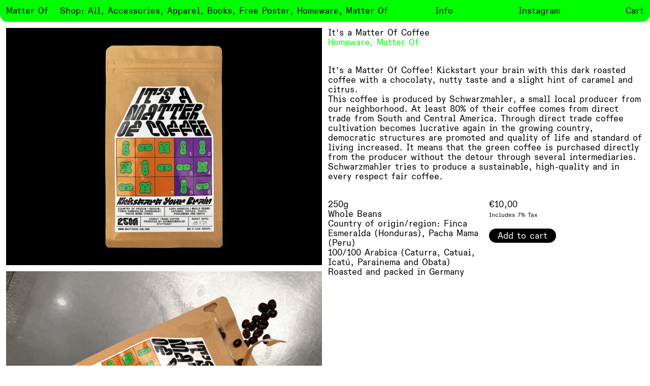

--- FILE ---
content_type: text/html; charset=UTF-8
request_url: https://matterof.shop/product/matter-of-coffee/
body_size: 39740
content:



<!DOCTYPE html>
<html class="no-js chrome" lang="en-US">

	<head>
		<meta charset="UTF-8">
		<meta name="viewport" content="width=device-width, initial-scale=1">
		
		<title>Matter Of Shop | It&#8217;s a Matter Of Coffee</title>
		
		<link rel="profile" href="http://gmpg.org/xfn/11">
		<link rel="pingback" href="">
		
		<link rel="apple-touch-icon" sizes="180x180" href="https://matterof.shop/apple-icon.png">
		<link rel="icon" type="image/png" href="https://matterof.shop/favicon-32x32.png" sizes="32x32">
		<link rel="icon" type="image/png" href="https://matterof.shop/favicon-16x16.png" sizes="16x16">
		<link rel="manifest" href="https://matterof.shop/manifest.json">
		<link rel="mask-icon" href="https://matterof.shop/safari-pinned-tab.svg" color="#ff0000">
		<link rel="shortcut icon" href="https://matterof.shop/favicon.ico">
		<meta name="theme-color" content="#ffffff">

					<link rel="preload" href="https://matterof.shop/wp-content/themes/Mofs/asset/image/icon/arrow--down.png" as="image" />
						<link rel="preload" href="https://matterof.shop/wp-content/themes/Mofs/asset/image/icon/arrow--down.svg" as="image" />
						<link rel="preload" href="https://matterof.shop/wp-content/themes/Mofs/asset/image/icon/arrow--down@2x.png" as="image" />
						<link rel="preload" href="https://matterof.shop/wp-content/themes/Mofs/asset/image/icon/arrow--left.png" as="image" />
						<link rel="preload" href="https://matterof.shop/wp-content/themes/Mofs/asset/image/icon/arrow--left.svg" as="image" />
						<link rel="preload" href="https://matterof.shop/wp-content/themes/Mofs/asset/image/icon/arrow--left@2x.png" as="image" />
						<link rel="preload" href="https://matterof.shop/wp-content/themes/Mofs/asset/image/icon/arrow--right.png" as="image" />
						<link rel="preload" href="https://matterof.shop/wp-content/themes/Mofs/asset/image/icon/arrow--right.svg" as="image" />
						<link rel="preload" href="https://matterof.shop/wp-content/themes/Mofs/asset/image/icon/arrow--right@2x.png" as="image" />
						<link rel="preload" href="https://matterof.shop/wp-content/themes/Mofs/asset/image/icon/close--regular.png" as="image" />
						<link rel="preload" href="https://matterof.shop/wp-content/themes/Mofs/asset/image/icon/close--regular.svg" as="image" />
						<link rel="preload" href="https://matterof.shop/wp-content/themes/Mofs/asset/image/icon/close--regular@2x.png" as="image" />
						<link rel="preload" href="https://matterof.shop/wp-content/themes/Mofs/asset/image/icon/close--white.png" as="image" />
						<link rel="preload" href="https://matterof.shop/wp-content/themes/Mofs/asset/image/icon/close--white.svg" as="image" />
						<link rel="preload" href="https://matterof.shop/wp-content/themes/Mofs/asset/image/icon/close--white@2x.png" as="image" />
						<link rel="preload" href="https://matterof.shop/wp-content/themes/Mofs/asset/image/icon/loader.svg" as="image" />
			
		<script>if ( history.scrollRestoration ) history.scrollRestoration = "manual";</script>

		<style>


		body,
		main {
			opacity: 0;
		}

		main {
			transition: opacity 0.66s cubic-bezier( 0.25, 1, 0.5, 1 );
		}

		body.is-ready,
		body.is-loaded main {
			opacity: 1;
		}
		</style>
		
		<meta name='robots' content='max-image-preview:large' />
	<script>
	var Mofs=Mofs || {};	
	Mofs.VERSION = "1.2.3";
	Mofs.NAME = "MOFS";
	Mofs.TEXTDOMAIN = "mofs";
	Mofs.PHPNAMESPACE = "Mofs";
	Mofs.NAMESPACE = "Mofs";

	Mofs.URL = "https://matterof.shop/wp-content/themes/Mofs/";
	Mofs.ASSET_URL = "https://matterof.shop/wp-content/themes/Mofs/asset/";
	Mofs.ADMIN_URL = "https://matterof.shop/wp-admin/";
	Mofs.AJAX_URL = "https://matterof.shop/wp-admin/admin-ajax.php";
	Mofs.HOME_URL = "https://matterof.shop/";

	Mofs.NOW = 1767525908;
	</script>
				<script>
			Mofs.CONFIG = {"author":"alisch berlec h\u00f6now <info@abh.eu>","version":"1.2.3","state":"dev","max_image_size":4000,"image_size":"size-2500","thumbnail_size":"size-1000","responsive_image_multiplicator":1,"image_sizes":{"size-200":[200,200],"size-300":[300,300],"size-400":[400,400],"size-500":[500,500],"size-600":[600,600],"size-700":[700,700],"size-1000":[1000,1000],"size-1500":[1500,1500],"size-2000":[2000,2000],"size-2500":[2500,2500],"size-3000":[3000,3000]},"date_format":{"day":"D","month":"F","year":"Y"},"text_format":{"dash":"<span class=\"dash\">&ndash;<\/span>","slash":"<span class=\"slash\">\/<\/span>","times":"<span class=\"times\">&times;<\/span>","hellip":"<span class=\"hellip\">&hellip;<\/span>","quotes":{"single":{"opening":"","closing":""},"double":{"opening":"&raquo;","closing":"&laquo;"}}},"Helper":{"Autoloader":[],"Cache":{"is_enabled":false,"does_minify_scripts":false,"excluded_scripts":[],"does_minify_styles":false,"excluded_styles":[]},"Config":[],"Grid":{"breakpoints":[{"title":"Small","slug":"sm","width":{"min":0},"column_count":12,"row_gap":"14px","column_gap_vertical":"14px","column_gap_horizontal":"14px","wrap_padding_vertical":"14px","wrap_padding_horizontal":"14px"},{"title":"Medium","slug":"md","width":{"min":600},"column_count":12,"row_gap":"14px","column_gap_vertical":"14px","column_gap_horizontal":"14px","wrap_padding_vertical":"14px","wrap_padding_horizontal":"14px"},{"title":"Medium Large","slug":"ml","width":{"min":800},"column_count":12,"row_gap":"12px","column_gap_vertical":"12px","column_gap_horizontal":"12px","wrap_padding_vertical":"12px","wrap_padding_horizontal":"12px"},{"title":"Large","slug":"lg","width":{"min":1000},"column_count":12,"row_gap":"12px","column_gap_vertical":"12px","column_gap_horizontal":"12px","wrap_padding_vertical":"12px","wrap_padding_horizontal":"12px"},{"title":"Large XLarge","slug":"lx","width":{"min":1300},"column_count":12,"row_gap":"12px","column_gap_vertical":"12px","column_gap_horizontal":"12px","wrap_padding_vertical":"12px","wrap_padding_horizontal":"12px"},{"title":"XLarge","slug":"xl","width":{"min":1600},"column_count":12,"row_gap":"12px","column_gap_vertical":"12px","column_gap_horizontal":"12px","wrap_padding_vertical":"12px","wrap_padding_horizontal":"12px"}]},"Template":{"file_default":"Default","file_extension":"html"}},"Context":{"General":{"endpoints":{"json":"json"},"navigations":{"main-navigation":"Main","footer-navigation":"Footer"}},"Backend":[],"Editor":{"toolbars":{"Restricted":["underline","aligncenter","styleselect"],"Restricted (+ Link )":["link","underline","aligncenter","styleselect"],"Link only":["link"]},"tinymce_buttons":["link","underline","aligncenter","styleselect"],"tinymce_formats":{"Paragraph":"p","Heading 1":"h1","Heading 2":"h2","Heading 3":"h3","Heading 4":"h4","Heading 5":"h5","Heading 6":"h6"},"tinymce_styles":[{"title":"Small text","inline":"small"}]},"Frontend":[]},"View":{"Category":{"does_initialize":true,"Class":"\\Mofs\\View\\Category"},"Product":{"does_initialize":true,"Class":"\\Mofs\\View\\Product"},"Front_Page":{"does_initialize":true,"Class":"\\Mofs\\View\\Front_Page"},"Checkout":{"does_initialize":true,"Class":"\\Mofs\\View\\Checkout"}},"Component":{"Button":{"does_initialize":false,"Class":"\\Mofs\\Component\\Button","class":"","classes":[]},"Image":{"does_initialize":true,"Class":"\\Mofs\\Component\\Image","class":"","classes":[],"attributes":{"decoding":"auto","loading":"lazy"},"does_display_caption":true},"Input":{"does_initialize":false,"Class":"\\Mofs\\Component\\Input","class":"","classes":[]},"Media":{"does_initialize":true,"Class":"\\Mofs\\Component\\Media","type":"image","image_args":[],"video_args":[]},"Navigation":{"does_initialize":false,"Class":"\\Mofs\\Component\\Navigation","class":"","classes":[]},"State":{"does_initialize":false,"Class":"\\Mofs\\Component\\State","Handler":{"does_initialize":false,"Class":"\\Mofs\\Component\\State\\Handler"}},"Video":{"does_initialize":true,"Class":"\\Mofs\\Component\\Video","type":"vimeo","class":"","classes":[],"is_live":false,"does_loop":false,"does_autoplay":false,"does_display_controls":true},"Intro":{"does_initialize":true,"Class":"\\Mofs\\Component\\Intro"},"Cart":{"does_initialize":true,"Class":"\\Mofs\\Component\\Cart"}},"Extension":{"ACF":{"does_initialize":true},"Polylang":{"does_initialize":false,"clean_interface":true,"auto_translate_post":true,"sync_post_status":true,"auto_translate_term":true,"auto_delete_term":true,"force_backend_language":true},"WordPress":{"Media_Library":{"does_initialize":true,"clean_interface":true,"rename_to_uploads":true,"add_credits_field":true,"enable_focus_point":false},"Multisite":{"does_initialize":false,"unify_media_library":true,"syncable_post_types":[],"syncable_taxonomies":[]},"Post":[],"Term":[]}}};
			</script>
			<link rel='stylesheet' id='css-0-css' href='https://matterof.shop/wp-content/mmr/a6840aa2-1739446145.min.css' type='text/css' media='all' />
<script type="text/javascript" src="https://matterof.shop/wp-content/mmr/a4950ac3-1708608775.min.js" id="js-1-js"></script>
<script type="text/javascript" src="https://matterof.shop/wp-content/mmr/3d55064d-1766433624.min.js" id="js-2-js" defer="defer" data-wp-strategy="defer"></script>
<script type="text/javascript" id="js-3-js-extra">
/* <![CDATA[ */
var wc_add_to_cart_params = {"ajax_url":"\/wp-admin\/admin-ajax.php","wc_ajax_url":"\/?wc-ajax=%%endpoint%%","i18n_view_cart":"View cart","cart_url":"https:\/\/matterof.shop\/cart\/","is_cart":"","cart_redirect_after_add":"no"};
/* ]]> */
</script>
<script type="text/javascript" src="https://matterof.shop/wp-content/mmr/35d005ae-1766433624.min.js" id="js-3-js" defer="defer" data-wp-strategy="defer"></script>
<script type="text/javascript" id="js-4-js-extra">
/* <![CDATA[ */
var wc_single_product_params = {"i18n_required_rating_text":"Please select a rating","review_rating_required":"no","flexslider":{"rtl":false,"animation":"slide","smoothHeight":true,"directionNav":false,"controlNav":"thumbnails","slideshow":false,"animationSpeed":500,"animationLoop":false,"allowOneSlide":false},"zoom_enabled":"","zoom_options":[],"photoswipe_enabled":"","photoswipe_options":{"shareEl":false,"closeOnScroll":false,"history":false,"hideAnimationDuration":0,"showAnimationDuration":0},"flexslider_enabled":""};
/* ]]> */
</script>
<script type="text/javascript" src="https://matterof.shop/wp-content/mmr/a8ce0ad2-1766433624.min.js" id="js-4-js" defer="defer" data-wp-strategy="defer"></script>
<script type="text/javascript" id="js-5-js-extra">
/* <![CDATA[ */
var woocommerce_params = {"ajax_url":"\/wp-admin\/admin-ajax.php","wc_ajax_url":"\/?wc-ajax=%%endpoint%%"};
/* ]]> */
</script>
<script type="text/javascript" src="https://matterof.shop/wp-content/mmr/2b550537-1766433624.min.js" id="js-5-js" defer="defer" data-wp-strategy="defer"></script>
<script type="text/javascript" src="https://matterof.shop/wp-content/mmr/a6840aa2-1739446145.min.js" id="js-6-js"></script>
<link rel="https://api.w.org/" href="https://matterof.shop/wp-json/" /><link rel="alternate" type="application/json" href="https://matterof.shop/wp-json/wp/v2/product/7502" /><link rel="EditURI" type="application/rsd+xml" title="RSD" href="https://matterof.shop/xmlrpc.php?rsd" />
<meta name="generator" content="WordPress 6.4.7" />
<meta name="generator" content="WooCommerce 8.6.3" />
<link rel="canonical" href="https://matterof.shop/product/matter-of-coffee/" />
<link rel='shortlink' href='https://matterof.shop/?p=7502' />
<link rel="alternate" type="application/json+oembed" href="https://matterof.shop/wp-json/oembed/1.0/embed?url=https%3A%2F%2Fmatterof.shop%2Fproduct%2Fmatter-of-coffee%2F" />
<link rel="alternate" type="text/xml+oembed" href="https://matterof.shop/wp-json/oembed/1.0/embed?url=https%3A%2F%2Fmatterof.shop%2Fproduct%2Fmatter-of-coffee%2F&#038;format=xml" />
	<noscript><style>.woocommerce-product-gallery{ opacity: 1 !important; }</style></noscript>
		</head>

	<body class="product-template-default single single-product postid-7502 theme-Mofs woocommerce woocommerce-page woocommerce-no-js context-general view-product context-frontend show-navigation">

		
		<div id="body-inner">
			
			<header id="header">
	<grid-wrap id="header-inner">
		<grid-row>

			<grid-col data-span="sm:12 ml:2 lg:1" id="header__branding">
				<a href="https://matterof.shop/">
					<h1 id="header__title">Matter Of</h1>
				</a>
			</grid-col>

			<grid-col data-span="sm:12 ml:6 lg:7" id="header__categories">
				<nav id="navigation--categories">
					<ul class="menu">
						<li class="menu-item menu-item--category-title">
							<span class="menu-item__title">Shop:&nbsp;</span>
						</li>

							<li class="menu-item">
								<a href="https://matterof.shop/all/">
									<span class="menu-item__title">All</span>,&nbsp;
								</a>
							</li>
							<li class="menu-item">
								<a href="https://matterof.shop/product-category/accessories/">
									<span class="menu-item__title">Accessories</span><span class="menu-item__count">&nbsp;(14)</span>,&nbsp;
								</a>
							</li>
							<li class="menu-item">
								<a href="https://matterof.shop/product-category/apparel/">
									<span class="menu-item__title">Apparel</span><span class="menu-item__count">&nbsp;(9)</span>,&nbsp;
								</a>
							</li>
							<li class="menu-item">
								<a href="https://matterof.shop/product-category/books/">
									<span class="menu-item__title">Books</span><span class="menu-item__count">&nbsp;(21)</span>,&nbsp;
								</a>
							</li>
							<li class="menu-item">
								<a href="https://matterof.shop/product-category/free-poster/">
									<span class="menu-item__title">Free Poster</span><span class="menu-item__count">&nbsp;(28)</span>,&nbsp;
								</a>
							</li>
							<li class="menu-item">
								<a href="https://matterof.shop/product-category/home/">
									<span class="menu-item__title">Homeware</span><span class="menu-item__count">&nbsp;(18)</span>,&nbsp;
								</a>
							</li>
							<li class="menu-item">
								<a href="https://matterof.shop/product-category/matterof/">
									<span class="menu-item__title">Matter Of</span><span class="menu-item__count">&nbsp;(51)</span>
								</a>
							</li>
					</ul>
				</nav>
			</grid-col>

			<grid-col data-span="sm:12 ml:4" id="header__navigation">
				<nav id="navigation--desktop">
					<ul class="menu grid-row" data-collapse="sm:vertical" data-cols="sm:4" data-align="sm:top-justify">
							<!-- <li class="grid-col menu-item menu-item-type-post_type menu-item-object-page" data-span="sm:auto"> -->
							<li class="grid-col menu-item menu-item-type-post_type menu-item-object-page" data-span="sm:auto">
								<a href="https://matterof.shop/info/" target="">
									
									<span class="menu-item__title">Info</span>
								</a>
							</li>
							<!-- <li class="grid-col menu-item menu-item-type-custom menu-item-object-custom" data-span="sm:auto"> -->
							<li class="grid-col menu-item menu-item-type-custom menu-item-object-custom" data-span="sm:auto">
								<a href="https://www.instagram.com/matterof.online/" target="">
									
									<span class="menu-item__title">Instagram</span>
								</a>
							</li>
							<!-- <li class="grid-col menu-item menu-item-type-post_type menu-item-object-page" data-span="sm:auto ml:1"> -->
							<li class="grid-col menu-item menu-item-type-post_type menu-item-object-page" data-span="sm:auto">
								<a href="https://matterof.shop/cart/" target="">
									
									<span class="menu-item__title">Cart <span class="cart-count"></span></span>
								</a>
							</li>
					</ul>
				</nav>
			</grid-col>

		</grid-row>
	</grid-wrap>
</header>

<div id="header__overlay-pages">

		<div class="overlay-page  " id="overlay-page-info" data-link="https://matterof.shop/info/">
			<div class="overlay-page-inner">
				<div class="overlay-page__subpages">
						
					<article class="overlay-subpage " data-link="https://matterof.shop/info/">
						<div class="overlay-subpage-inner">
					
							<div class="overlay-subpage__header">
								<h1 class="overlay-subpage__title">Info</h1>
								<a class="overlay-subpage__closer">(x)</a>
							</div>
					
							<div class="overlay-subpage__content">
								<p data-has-content>Matterof.shop is a platform founded by <strong><a href="http://matterof.online/" target="_blank" rel="noopener noreferrer">Matter Of</a></strong> to showcase and distribute self-initiated projects such as books, clothing, accessories and other objects. It also features collaborations with and works of fellow artists, authors and designers. Most of the products are produced in limited quantities. For information about your order, suggestions and other inquiries please email to <a href="mailto:mail@matterof.shop">mail@matterof.shop</a></p>
<p data-has-content>MO-P-062 © 2023</p>
							</div>
					
						</div>
					</article>		
						<article class="overlay-subpage " data-link="https://matterof.shop/info/terms/">
							<div class="overlay-subpage-inner">
						
								<div class="overlay-subpage__header">
									<h1 class="overlay-subpage__title">Terms</h1>
									<a class="overlay-subpage__closer">(x)</a>
								</div>
						
								<div class="overlay-subpage__content">
									<p data-has-content>This page states the terms and con­di­tions un­der which you use the www.matterof.shop web­site. Any use of this web­site means that you a­gree to them. If you do not a­gree with these terms and con­di­tions then you are not au­thou­rised to use this web­site. We are not re­spon­sible for any da­mage caused by trans­por­tation. We won&#8217;t take back clothing due to dis­regar­ding the washing in­struc­tions.</p>
<p data-is-empty>&nbsp;</p>
<p data-has-content><strong><span class="bold">Payment</span></strong></p>
<p data-has-content>We accept money trans­fer and Pay Pal for pay­ment. VAT inclu­ded in Ger­many, de­liveries abroad will possi­bly be sub­ject to addi­tional cus­toms duty and/or ta­xes.</p>
<p data-is-empty>&nbsp;</p>
<p data-has-content><strong><span class="bold">Exchange<span class="slash">/</span>Returns</span></strong></p>
<p data-has-content>We only accept returns of books and magazines. All clothing and accessoires are custom made on demand once they are ordered. Therefore, according to Ger­man Ci­vil Code (BGB) 312g, (2), 1., we do not accept returns. We do however offer the exchange of products to a different size. If a customer does not want a different size, we can offer a credit note to be used on a future order. Please be aware of these terms when ordering multiple sizes of one product. The infor­mation duties accor­ding to Ger­man Ci­vil Code (BGB) 312d, (1), have been ful­filled after agreeing to our terms. The custo­mer has to bear the costs of ship­ping for the return. The no­tice has to be addressed to: mail@matterof.shop</p>
<p data-is-empty>&nbsp;</p>
<p data-has-content><strong><span class="bold">Exchange adress</span></strong></p>
<p data-has-content>Please send your return to: Matter Of, Neckarstr. 237, 70190 Stutt­gart, Ger­many.</p>
<p data-is-empty>&nbsp;</p>
<p data-has-content><strong><span class="bold">Privacy</span></strong></p>
<p data-has-content>All the infor­mation you pro­vide to us is strict­ly priv­ate and confi­dential. Accor­ding to the data protec­tion act we will treat all such infor­mation inclu­ding name, address and email in the stric­test of confi­dence. Customer infor­mation will not be dis­closed to or shared with any per­sons outside. For further information see our <span class="bold"><a href="https://matterof.shop/info/imprint-privacy/" target="_blank" rel="noopener noreferrer">Privacy Policy</a></span> (German version). <strong><span class="bold">Changes to these terms</span></strong> These terms apply to your order. We may change our terms and condi­tions at any time, so please do not assume that the same terms will apply to fu­ture orders. Prices are as stated on the web­site and are sub­ject to change at any time with­out notice too. If you have any ques­tions left just contact us!</p>
<p data-is-empty>&nbsp;</p>
<p data-has-content><strong><span class="bold">Disclaimer</span></strong></p>
<p data-has-content>All images and pro­ducts shown on this site are pro­perty of Mendler Riemann Rupp Schewe GbR and may not be pub­lished, repro­duced or used for any­thing else then viewing plea­sure without written con­sent.</p>
<p data-is-empty>&nbsp;</p>
<p data-has-content><strong><span class="bold">About</span></strong></p>
<p data-has-content>www.matterof.shop is owned by Mendler Riemann Rupp Schewe GbR, Neckarstr. 237, 70190 Stuttgart, Ger­many. <strong><span class="bold">Code by <a href="https://www.abh.eu/" target="_blank" rel="noopener">alisch berlec hönow</a></span></strong></p>
								</div>
						
							</div>
						</article>						<article class="overlay-subpage " data-link="https://matterof.shop/info/imprint-privacy/">
							<div class="overlay-subpage-inner">
						
								<div class="overlay-subpage__header">
									<h1 class="overlay-subpage__title">Imprint–Privacy</h1>
									<a class="overlay-subpage__closer">(x)</a>
								</div>
						
								<div class="overlay-subpage__content">
									<p data-has-content><strong>Angaben gemäß § 5 TMG</strong><br />
Mendler Riemann Rupp Schewe GbR<br />
Neckarstr. 237<br />
70190 Stuttgart</p>
<p data-has-content><strong>Verantwortlich für den Inhalt nach § 55 Abs. 2 RStV</strong><br />
Mendler Riemann Rupp Schewe GbR<br />
Neckarstr. 237<br />
70190 Stuttgart<br />
mail@matterof.shop</p>
<p data-has-content><strong>Haftung für Inhalte</strong><br />
Als Dienste­anbieter ist Mendler Riemann Rupp Schewe GbR gemäß § 7 Abs.1 TMG für eigene In­halte auf diesen Seiten nach den allge­meinen Gesetzen verant­wortlich. Nach §§ 8 bis 10 TMG ist Mendler Riemann Rupp Schewe GbR als Dienste­anbieter jedoch nicht ver­pflichtet, über­mittelte oder gespeicherte fremde Informa­tionen zu überwachen oder nach Umständen zu forschen, die auf eine rechts­widrige Tätig­keit hinweisen.<br />
Verpflich­tungen zur Ent­fernung oder Sperrung der Nutzung von Informa­tionen nach den allge­meinen Gesetzen bleiben hiervon unberührt. Eine dies­bezügliche Haftung ist jedoch erst ab dem Zeit­punkt der Kenntnis einer konkreten Rechts­verletzung möglich. Bei Bekannt­werden von entsprechenden Rechts­verletzungen wird Mendler Riemann Rupp Schewe GbR diese Inhalte umgehend entfernen.</p>
<p data-has-content><strong>Haftung für Links</strong><br />
Unser Angebot enthält Links zu externen Web­seiten Dritter, auf deren Inhalte Mendler Riemann Rupp Schewe GbR keinen Einfluss hat. Deshalb kann Mendler Riemann Rupp Schewe GbR für diese frem­den Inhalte auch keine Gewähr über­nehmen. Für die Inhalte der ver­linkten Seiten ist stets der je­weilige Anbieter oder Betreiber der Seiten verant­wortlich. Die verlink­ten Seiten wurden zum Zeit­punkt der Verlin­kung auf mögliche Rechts­verstöße überprüft. Rechts­widrige Inhalte waren zum Zeit­punkt der Verlin­kung nicht erkenn­bar.<br />
Eine perma­nente inhalt­liche Kon­trolle der verlink­ten Seiten ist jedoch ohne konkrete Anhalts­punkte einer Rechts­verletzung nicht zumutbar. Bei Bekannt­werden von Rechts­verletzungen wird Riemann Rupp Schewe GbR derartige Links umgehend entfernen.</p>
<p data-has-content><strong>Urheberrecht</strong><br />
Die durch die Seiten­betreiber erstell­ten Inhalte und Werke auf diesen Seiten unter­liegen dem deutschen Urheberrecht. Die Verviel­fältigung, Bearbei­tung, Verbrei­tung und jede Art der Verwer­tung außer­halb der Grenzen des Urheber­rechtes bedürfen der schrift­lichen Zustim­mung des jewei­ligen Autors bzw. Erstel­lers. Down­loads und Kopien dieser Seite sind nur für den privaten, nicht kommer­ziellen Gebrauch gestattet.<br />
Soweit die In­halte auf dieser Seite nicht vom Betrei­ber erstellt wurden, werden die Urheber­rechte Drit­ter beachtet. Insbeson­dere werden Inhalte Drit­ter als solche gekenn­zeichnet. Sollten Sie trotz­dem auf eine Urheberrechts­verletzung aufmerksam werden, bittet Mendler Riemann Rupp Schewe GbR um einen entsprechen­den Hinweis. Bei Bekannt­werden von Rechts­verletzungen wird Mendler Riemann Rupp Schewe GbR derartige Inhalte umgehend entfernen.</p>
<p data-has-content><strong>Datenschutzerklärung</strong><br />
Diese Datenschutzerklärung klärt Sie über die Art, den Umfang und Zweck der Verarbeitung von personenbezogenen Daten (nachfolgend kurz &raquo;Daten&laquo;) innerhalb unseres Onlineangebotes und der mit ihm verbundenen Webseiten, Funktionen und Inhalte sowie externen Onlinepräsenzen, wie z.B. unser Social Media Profile auf. (nachfolgend gemeinsam bezeichnet als &raquo;Onlineangebot&laquo;). Im Hinblick auf die verwendeten Begrifflichkeiten, wie z.B. &raquo;Verarbeitung&laquo; oder &raquo;Verantwortlicher&laquo; verweisen wir auf die Definitionen im Art. 4 der Datenschutzgrundverordnung (DSGVO) Eine Nutzung unseres Onlineangebotes ist grundsätzlich ohne jede Angabe personenbezogener Daten möglich. Sofern eine betroffene Person besondere Services unseres Unternehmens über unser Onlineangebot in Anspruch nehmen möchte, könnte jedoch eine Verarbeitung personenbezogener Daten erforderlich werden. Ist die Verarbeitung personenbezogener Daten erforderlich und besteht für eine solche Verarbeitung keine gesetzliche Grundlage, holen wir generell eine Einwilligung der betroffenen Person ein.</p>
<p data-has-content><strong>Arten der verarbeiteten Daten</strong><br /><span class="dash">&ndash;</span>Bestandsdaten (z.B., Namen, Adressen).<br /><span class="dash">&ndash;</span>Kontaktdaten (z.B., E-Mail, Telefonnummern).<br /><span class="dash">&ndash;</span>Zahlungsdaten (z.B., Bankverbindung, Zahlungshistorie).</p>
<p data-has-content><strong>Verarbeitung besonderer Kategorien von Daten (Art. 9 Abs. 1 DSGVO)</strong><br />
Es werden keine besonderen Kategorien von Daten verarbeitet.</p>
<p data-has-content><strong>Kategorien der von der Verarbeitung betroffenen Personen</strong><br /><span class="dash">&ndash;</span>Kunden, Interessenten, Besucher und Nutzer des Onlineangebotes, Geschäftspartner.<br /><span class="dash">&ndash;</span>Besucher und Nutzer des Onlineangebotes.<br />
Nachfolgend bezeichnen wir die betroffenen Personen zusammenfassend auch als &raquo;Nutzer&laquo;.</p>
<p data-has-content><strong>Zweck der Verarbeitung</strong><br /><span class="dash">&ndash;</span>Zurverfügungstellung des Onlineangebotes, seiner Inhalte und Shop-Funktionen.<br /><span class="dash">&ndash;</span>Erbringung vertraglicher Leistungen, Service und Kundenpflege.</p>
<p data-has-content>Stand: 05/2018</p>
<p data-has-content><strong>1. Verwendete Begrifflichkeiten</strong><br />
1.1. &raquo;Personenbezogene Daten&laquo; sind alle Informationen, die sich auf eine identifizierte oder identifizierbare natürliche Person (im Folgenden &raquo;betroffene Person&laquo;) beziehen; als identifizierbar wird eine natürliche Person angesehen, die direkt oder indirekt, insbesondere mittels Zuordnung zu einer Kennung wie einem Namen, zu einer Kennnummer, zu Standortdaten, zu einer Online-Kennung (z.B. Cookie) oder zu einem oder mehreren besonderen Merkmalen identifiziert werden kann, die Ausdruck der physischen, physiologischen, genetischen, psychischen, wirtschaftlichen, kulturellen oder sozialen Identität dieser natürlichen Person sind.<br />
1.2. Verarbeitung&raquo; ist jeder mit oder ohne Hilfe automatisierter Verfahren ausgeführten Vorgang oder jede solche Vorgangsreihe im Zusammenhang mit personenbezogenen Daten. Der Begriff reicht weit und umfasst praktisch jeden Umgang mit Daten.<br />
1.3. Als „Verantwortlicher&laquo; wird die natürliche oder juristische Person, Behörde, Einrichtung oder andere Stelle, die allein oder gemeinsam mit anderen über die Zwecke und Mittel der Verarbeitung von personenbezogenen Daten entscheidet, bezeichnet.</p>
<p data-has-content><strong>2.Maßgebliche Rechtsgrundlagen</strong><br />
Nach Maßgabe des Art. 13 DSGVO teilen wir Ihnen die Rechtsgrundlagen unserer Datenverarbeitungen mit. Sofern die Rechtsgrundlage in der Datenschutzerklärung nicht genannt wird, gilt Folgendes: Die Rechtsgrundlage für die Einholung von Einwilligungen ist Art. 6 Abs. 1 lit. a und Art. 7 DSGVO, die Rechtsgrundlage für die Verarbeitung zur Erfüllung unserer Leistungen und Durchführung vertraglicher Maßnahmen sowie Beantwortung von Anfragen ist Art. 6 Abs. 1 lit. b DSGVO, die Rechtsgrundlage für die Verarbeitung zur Erfüllung unserer rechtlichen Verpflichtungen ist Art. 6 Abs. 1 lit. c DSGVO, und die Rechtsgrundlage für die Verarbeitung zur Wahrung unserer berechtigten Interessen ist Art. 6 Abs. 1 lit. f DSGVO. Für den Fall, dass lebenswichtige Interessen der betroffenen Person oder einer anderen natürlichen Person eine Verarbeitung personenbezogener Daten erforderlich machen, dient Art. 6 Abs. 1 lit. d DSGVO als Rechtsgrundlage.</p>
<p data-has-content><strong>3. Änderungen und Aktualisierungen der Datenschutzerklärung</strong><br />
Wir bitten Sie sich regelmäßig über den Inhalt unserer Datenschutzerklärung zu informieren. Wir passen die Datenschutzerklärung an, sobald die Änderungen der von uns durchgeführten Datenverarbeitungen dies erforderlich machen. Wir informieren Sie, sobald durch die Änderungen eine Mitwirkungshandlung Ihrerseits (z.B. Einwilligung) oder eine sonstige individuelle Benachrichtigung erforderlich wird.</p>
<p data-has-content><strong>4. Sicherheitsmaßnahmen</strong><br />
4.1. Wir treffen nach Maßgabe des Art. 32 DSGVO unter Berücksichtigung des Stands der Technik, der Implementierungskosten und der Art, des Umfangs, der Umstände und der Zwecke der Verarbeitung sowie der unterschiedlichen Eintrittswahrscheinlichkeit und Schwere des Risikos für die Rechte und Freiheiten natürlicher Personen, geeignete technische und organisatorische Maßnahmen, um ein dem Risiko angemessenes Schutzniveau zu gewährleisten; Zu den Maßnahmen gehören insbesondere die Sicherung der Vertraulichkeit, Integrität und Verfügbarkeit von Daten durch Kontrolle des physischen Zugangs zu den Daten, als auch des sie betreffenden Zugriffs, der Eingabe, Weitergabe, der Sicherung der Verfügbarkeit und ihrer Trennung. Des Weiteren haben wir Verfahren eingerichtet, die eine Wahrnehmung von Betroffenenrechten, Löschung von Daten und Reaktion auf Gefährdung der Daten gewährleisten. Ferner berücksichtigen wir den Schutz personenbezogener Daten bereits bei der Entwicklung, bzw. Auswahl von Hardware, Software sowie Verfahren, entsprechend dem Prinzip des Datenschutzes durch Technikgestaltung und durch datenschutzfreundliche Voreinstellungen berücksichtigt (Art. 25 DSGVO).<br />
4.2. Zu den Sicherheitsmaßnahmen gehört insbesondere die verschlüsselte Übertragung von Daten zwischen Ihrem Browser und unserem Server.</p>
<p data-has-content><strong>5. Offenlegung und Übermittlung von Daten</strong><br />
5.1. Sofern wir im Rahmen unserer Verarbeitung Daten gegenüber anderen Personen und Unternehmen (Auftragsverarbeitern oder Dritten) offenbaren, sie an diese übermitteln oder ihnen sonst Zugriff auf die Daten gewähren, erfolgt dies nur auf Grundlage einer gesetzlichen Erlaubnis (z.B. wenn eine Übermittlung der Daten an Dritte, wie an Zahlungsdienstleister, gem. Art. 6 Abs. 1 lit. b DSGVO zur Vertragserfüllung erforderlich ist), Sie eingewilligt haben, eine rechtliche Verpflichtung dies vorsieht oder auf Grundlage unserer berechtigten Interessen (z.B. beim Einsatz von Beauftragten, Hostinganbietern, Steuer-, Wirtschafts- und Rechtsberatern, Kundenpflege-, Buchführungs-, Abrechnungs- und ähnlichen Diensten, die uns eine effiziente und effektive Erfüllung unserer Vertragspflichten, Verwaltungsaufgaben und Pflichten erlauben).<br />
5.2. Sofern wir Dritte mit der Verarbeitung von Daten auf Grundlage eines sog. &raquo;Auftragsverarbeitungsvertrages&laquo; beauftragen, geschieht dies auf Grundlage des Art. 28 DSGVO.</p>
<p data-has-content><strong>6. Übermittlungen in Drittländer</strong><br />
Sofern wir Daten in einem Drittland (d.h. außerhalb der Europäischen Union (EU) oder des Europäischen Wirtschaftsraums (EWR)) verarbeiten oder dies im Rahmen der Inanspruchnahme von Diensten Dritter oder Offenlegung, bzw. Übermittlung von Daten an Dritte geschieht, erfolgt dies nur, wenn es zur Erfüllung unserer (vor)vertraglichen Pflichten, auf Grundlage Ihrer Einwilligung, aufgrund einer rechtlichen Verpflichtung oder auf Grundlage unserer berechtigten Interessen geschieht. Vorbehaltlich gesetzlicher oder vertraglicher Erlaubnisse, verarbeiten oder lassen wir die Daten in einem Drittland nur beim Vorliegen der besonderen Voraussetzungen der Art. 44 ff. DSGVO verarbeiten. D.h. die Verarbeitung erfolgt z.B. auf Grundlage besonderer Garantien, wie der offiziell anerkannten Feststellung eines der EU entsprechenden Datenschutzniveaus (z.B. für die USA durch das &raquo;Privacy Shield&laquo;) oder Beachtung offiziell anerkannter spezieller vertraglicher Verpflichtungen (so genannte &raquo;Standardvertragsklauseln&laquo;).</p>
<p data-has-content><strong>7. Rechte der betroffenen Personen</strong><br />
7.1. Sie haben das Recht, eine Bestätigung darüber zu verlangen, ob betreffende Daten verarbeitet werden und auf Auskunft über diese Daten sowie auf weitere Informationen und Kopie der Daten entsprechend Art. 15 DSGVO.<br />
7.2. Sie haben entsprechend. Art. 16 DSGVO das Recht, die Vervollständigung der Sie betreffenden Daten oder die Berichtigung der Sie betreffenden unrichtigen Daten zu verlangen.<br />
7.3. Sie haben nach Maßgabe des Art. 17 DSGVO das Recht zu verlangen, dass betreffende Daten unverzüglich gelöscht werden, bzw. alternativ nach Maßgabe des Art. 18 DSGVO eine Einschränkung der Verarbeitung der Daten zu verlangen.<br />
7.4. Sie haben das Recht zu verlangen, dass die Sie betreffenden Daten, die Sie uns bereitgestellt haben nach Maßgabe des Art. 20 DSGVO zu erhalten und deren Übermittlung an andere Verantwortliche zu fordern.<br />
7.5. Sie haben ferner gem. Art. 77 DSGVO das Recht, eine Beschwerde bei der zuständigen Aufsichtsbehörde einzureichen.</p>
<p data-has-content><strong>8. Widerrufsrecht</strong><br />
Sie haben das Recht, erteilte Einwilligungen gem. Art. 7 Abs. 3 DSGVO mit Wirkung für die Zukunft zu widerrufen.</p>
<p data-has-content><strong>9. Widerspruchsrecht</strong><br />
Sie können der künftigen Verarbeitung der Sie betreffenden Daten nach Maßgabe des Art. 21 DSGVO jederzeit widersprechen. Der Widerspruch kann insbesondere gegen die Verarbeitung für Zwecke der Direktwerbung erfolgen.</p>
<p data-has-content><strong>10. Cookies und Widerspruchsrecht bei Direktwerbung</strong><br />
10.1. Als &raquo;Cookies&laquo; werden kleine Dateien bezeichnet, die auf Rechnern der Nutzer gespeichert werden. Innerhalb der Cookies können unterschiedliche Angaben gespeichert werden. Ein Cookie dient primär dazu, die Angaben zu einem Nutzer (bzw. dem Gerät auf dem das Cookie gespeichert ist) während oder auch nach seinem Besuch innerhalb eines Onlineangebotes zu speichern. Als temporäre Cookies, bzw. &raquo;Session-Cookies&laquo; oder &raquo;transiente Cookies&laquo;, werden Cookies bezeichnet, die gelöscht werden, nachdem ein Nutzer ein Onlineangebot verlässt und seinen Browser schließt. In einem solchen Cookie kann z.B. der Inhalt eines Warenkorbs in einem Onlineshop oder ein Login-Status gespeichert werden. Als &raquo;permanent&laquo; oder &raquo;persistent&laquo; werden Cookies bezeichnet, die auch nach dem Schließen des Browsers gespeichert bleiben. So kann z.B. der Login-Status gespeichert werden, wenn die Nutzer diese nach mehreren Tagen aufsuchen. Ebenso können in einem solchen Cookie die Interessen der Nutzer gespeichert werden, die für Reichweitenmessung oder Marketingzwecke verwendet werden. Als &raquo;Third-Party-Cookie&laquo; werden Cookies von anderen Anbietern als dem Verantwortlichen, der das Onlineangebot betreibt, bezeichnet (andernfalls, wenn es nur dessen Cookies sind spricht man von &raquo;First-Party Cookies&laquo;).<br />
10.2. Wir setzen temporäre und permanente Cookies ein und klären hierüber im Rahmen unserer Datenschutzerklärung auf. Falls die Nutzer nicht möchten, dass Cookies auf ihrem Rechner gespeichert werden, werden sie gebeten die entsprechende Option in den Systemeinstellungen ihres Browsers zu deaktivieren. Gespeicherte Cookies können in den Systemeinstellungen des Browsers gelöscht werden. Der Ausschluss von Cookies kann zu Funktionseinschränkungen dieses Onlineangebotes führen.<br />
10.3. Ein genereller Widerspruch gegen den Einsatz der zu Zwecken des Onlinemarketing eingesetzten Cookies kann bei einer Vielzahl der Dienste, vor allem im Fall des Trackings, über die US-amerikanische Seite oder die EU-Seite erklärt werden. Des Weiteren kann die Speicherung von Cookies mittels deren Abschaltung in den Einstellungen des Browsers erreicht werden. Bitte beachten Sie, dass dann gegebenenfalls nicht alle Funktionen dieses Onlineangebotes genutzt werden können.</p>
<p data-has-content><strong>11. Löschung von Daten</strong><br />
11.1. Die von uns verarbeiteten Daten werden nach Maßgabe der Art. 17 und 18 DSGVO gelöscht oder in ihrer Verarbeitung eingeschränkt. Sofern nicht im Rahmen dieser Datenschutzerklärung ausdrücklich angegeben, werden die bei uns gespeicherten Daten gelöscht, sobald sie für ihre Zweckbestimmung nicht mehr erforderlich sind und der Löschung keine gesetzlichen Aufbewahrungspflichten entgegenstehen. Sofern die Daten nicht gelöscht werden, weil sie für andere und gesetzlich zulässige Zwecke erforderlich sind, wird deren Verarbeitung eingeschränkt. D.h. die Daten werden gesperrt und nicht für andere Zwecke verarbeitet. Das gilt z.B. für Daten, die aus handels- oder steuerrechtlichen Gründen aufbewahrt werden müssen.<br />
11.2. Nach gesetzlichen Vorgaben erfolgt die Aufbewahrung insbesondere für 6 Jahre gemäß § 257 Abs. 1 HGB (Handelsbücher, Inventare, Eröffnungsbilanzen, Jahresabschlüsse, Handelsbriefe, Buchungsbelege, etc.) sowie für 10 Jahre gemäß § 147 Abs. 1 AO (Bücher, Aufzeichnungen, Lageberichte, Buchungsbelege, Handels- und Geschäftsbriefe, für Besteuerung relevante Unterlagen, etc</p>
<p data-has-content><strong>12. Bestellabwicklung im Onlineshop und Kundenkonto</strong><br />
12.1. Wir verarbeiten die Daten unserer Kunden im Rahmen der Bestellvorgänge in unserem Onlineshop, um ihnen die Auswahl und die Bestellung der gewählten Produkte und Leistungen, sowie deren Bezahlung und Zustellung, bzw. Ausführung zu ermöglichen.<br />
12.2. Zu den verarbeiteten Daten gehören Bestandsdaten, Kommunikationsdaten, Vertragsdaten, Zahlungsdaten und zu den betroffenen Personen unsere Kunden, Interessenten und sonstige Geschäftspartner. Die Verarbeitung erfolgt zum Zweck der Erbringung von Vertragsleistungen im Rahmen des Betriebs eines Onlineshops, Abrechnung, Auslieferung und der Kundenservices. Hierbei setzen wir Session Cookies für die Speicherung des Warenkorb-Inhalts und permanente Cookies für die Speicherung des Login-Status ein.<br />
12.3. Die Verarbeitung erfolgt auf Grundlage des Art. 6 Abs. 1 lit. b (Durchführung Bestellvorgänge) und c (Gesetzlich erforderliche Archivierung) DSGVO. Dabei sind die als erforderlich gekennzeichneten Angaben zur Begründung und Erfüllung des Vertrages erforderlich. Die Daten offenbaren wir gegenüber Dritten nur im Rahmen der Auslieferung, Zahlung oder im Rahmen der gesetzlichen Erlaubnisse und Pflichten gegenüber Rechtsberatern und Behörden. Die Daten werden in Drittländern nur dann verarbeitet, wenn dies zur Vertragserfüllung erforderlich ist (z.B. auf Kundenwunsch bei Auslieferung oder Zahlung).<br />
12.4. Nutzer können optional ein Nutzerkonto anlegen, indem sie insbesondere ihre Bestellungen einsehen können. Im Rahmen der Registrierung, werden die erforderlichen Pflichtangaben den Nutzern mitgeteilt. Die Nutzerkonten sind nicht öffentlich und können von Suchmaschinen nicht indexiert werden. Wenn Nutzer ihr Nutzerkonto gekündigt haben, werden deren Daten im Hinblick auf das Nutzerkonto gelöscht, vorbehaltlich deren Aufbewahrung ist aus handels- oder steuerrechtlichen Gründen entspr. Art. 6 Abs. 1 lit. c DSGVO notwendig. Angaben im Kundenkonto verbleiben bis zu dessen Löschung mit anschließender Archivierung im Fall einer rechtlichen Verpflichtung. Es obliegt den Nutzern, ihre Daten bei erfolgter Kündigung vor dem Vertragsende zu sichern.<br />
12.5. Im Rahmen der Registrierung und erneuter Anmeldungen sowie Inanspruchnahme unserer Onlinedienste, speichern wir die IP-Adresse und den Zeitpunkt der jeweiligen Nutzerhandlung. Die Speicherung erfolgt auf Grundlage unserer berechtigten Interessen, als auch der Nutzer an Schutz vor Missbrauch und sonstiger unbefugter Nutzung. Eine Weitergabe dieser Daten an Dritte erfolgt grundsätzlich nicht, außer sie ist zur Verfolgung unserer Ansprüche erforderlich oder es besteht hierzu eine gesetzliche Verpflichtung gem. Art. 6 Abs. 1 lit. c DSGVO.<br />
12.6. Die Löschung erfolgt nach Ablauf gesetzlicher Gewährleistungs- und vergleichbarer Pflichten, die Erforderlichkeit der Aufbewahrung der Daten wird alle drei Jahre überprüft; im Fall der gesetzlichen Archivierungspflichten erfolgt die Löschung nach deren Ablauf (Ende handelsrechtlicher (6 Jahre) und steuerrechtlicher (10 Jahre) Aufbewahrungspflicht); Angaben im Kundenkonto verbleiben bis zu dessen Löschung.</p>
<p data-has-content><strong>13. Erhebung von Zugriffsdaten und Logfiles</strong><br />
13.1. Wir erheben auf Grundlage unserer berechtigten Interessen im Sinne des Art. 6 Abs. 1 lit. f. DSGVO Daten über jeden Zugriff auf den Server, auf dem sich dieser Dienst befindet (sogenannte Serverlogfiles). Zu den Zugriffsdaten gehören Name der abgerufenen Webseite, Datei, Datum und Uhrzeit des Abrufs, übertragene Datenmenge, Meldung über erfolgreichen Abruf, Browsertyp nebst Version, das Betriebssystem des Nutzers, Referrer URL (die zuvor besuchte Seite), IP-Adresse und der anfragende Provider.<br />
13.2. Logfile-Informationen werden aus Sicherheitsgründen (z.B. zur Aufklärung von Missbrauchs- oder Betrugshandlungen) für die Dauer von maximal sieben Tagen gespeichert und danach gelöscht. Daten, deren weitere Aufbewahrung zu Beweiszwecken erforderlich ist, sind bis zur endgültigen Klärung des jeweiligen Vorfalls von der Löschung ausgenommen.</p>
<p data-has-content><strong>14. Onlinepräsenzen in sozialen Medien</strong><br />
14.1. Wir unterhalten auf Grundlage unserer berechtigten Interessen im Sinne des Art. 6 Abs. 1 lit. f. DSGVO Onlinepräsenzen innerhalb sozialer Netzwerke und Plattformen, um mit den dort aktiven Kunden, Interessenten und Nutzern kommunizieren und sie dort über unsere Leistungen informieren zu können. Beim Aufruf der jeweiligen Netzwerke und Plattformen gelten die Geschäftsbedingungen und die Datenverarbeitungsrichtlinien deren jeweiligen Betreiber.</p>
<p data-has-content><strong>15. Kommunikation via Post, E-Mail, Fax oder Telefon</strong><br />
15.1. Wir nutzen für die Geschäftsabwicklung und für Marketingzwecke Fernkommunikationsmittel, wie z.B. Post, Telefon oder E-Mail. Dabei verarbeiten wir Bestandsdaten, Adress- und Kontaktdaten sowie Vertragsdaten von Kunden, Teilnehmern, Interessenten und Kommunikationspartner.<br />
15.2. Die Verarbeitung erfolgt auf Grundlage des Art. 6 Abs. 1 lit. a, Art. 7 DSGVO, Art. 6 Abs. 1 lit. f DSGVO in Verbindung mit gesetzlichen Vorgaben für werbliche Kommunikationen. Die Kontaktaufnahme erfolgt nur mit Einwilligung der Kontaktpartner oder im Rahmen der gesetzlichen Erlaubnisse und die verarbeiteten Daten werden gelöscht, sobald sie nicht erforderlich sind und ansonsten mit Widerspruch<span class="slash">/</span>Widerruf oder Wegfall der Berechtigungsgrundlagen oder gesetzlicher Archivierungspflichten.</p>
<p data-has-content><strong>16. Newsletter</strong><br />
16.1. Mit den nachfolgenden Hinweisen informieren wir Sie über die Inhalte unseres Newsletters sowie das Anmelde-, Versand- und das statistische Auswertungsverfahren sowie Ihre Widerspruchsrechte auf. Indem Sie unseren Newsletter abonnieren, erklären Sie sich mit dem Empfang und den beschriebenen Verfahren einverstanden.<br />
16.2. Inhalt des Newsletters: Wir informieren Kunden und Geschäftspartner in regelmäßigen Abständen im Wege eines Newsletters über Produkte, Angebote und Aktionen des Unternehmens.<br />
16.3. Anmeldung zu unserem Newsletter: Die einzige Möglichkeit, sich für unseren Newsletter anzumelden ist über eine Bestellung über unseren Onlineshop. Dazu verwenden wir die vom Kunden beim Bestellvorgang angegebene Emailadresse.<br />
16.4. Versanddienstleister: Der Versand der Newsletter erfolgt mittels &raquo;The Newsletter Plugin&laquo;, einer Newsletterversandplattform des italienischen Anbieters Web Agile S.a.s. di Fietta Roberto. Die Datenschutzbestimmungen des Versanddienstleisters können Sie hier einsehen: https:<span class="slash">/</span><span class="slash">/</span>www.thenewsletterplugin.com<span class="slash">/</span>documentation<span class="slash">/</span>gdpr-compliancy.<br />
16.5. Soweit wir einen Versanddienstleister einsetzen, kann der Versanddienstleister nach eigenen Informationen diese Daten in pseudonymer Form, d.h. ohne Zuordnung zu einem Nutzer, zur Optimierung oder Verbesserung der eigenen Services nutzen, z.B. zur technischen Optimierung des Versandes und der Darstellung der Newsletter oder für statistische Zwecke, um zu bestimmen aus welchen Ländern die Empfänger kommen, verwenden. Der Versanddienstleister nutzt die Daten unserer Newsletterempfänger jedoch nicht, um diese selbst anzuschreiben oder an Dritte weiterzugeben.<br />
16.6. Erfolgsmessung<span class="dash">&ndash;</span>Die Newsletter enthalten einen sog. &raquo;web-beacon&laquo;, d.h. eine pixelgroße Datei, die beim Öffnen des Newsletters von unserem Server, bzw. sofern wir einen Versanddienstleister einsetzen, von dessen Server abgerufen wird. Im Rahmen dieses Abrufs werden zunächst technische Informationen, wie Informationen zum Browser und Ihrem System, als auch Ihre IP-Adresse und Zeitpunkt des Abrufs erhoben. Diese Informationen werden zur technischen Verbesserung der Services anhand der technischen Daten oder der Zielgruppen und ihres Leseverhaltens anhand derer Abruforte (die mit Hilfe der IP-Adresse bestimmbar sind) oder der Zugriffszeiten genutzt. Zu den statistischen Erhebungen gehört ebenfalls die Feststellung, ob die Newsletter geöffnet werden, wann sie geöffnet werden und welche Links geklickt werden. Diese Informationen können aus technischen Gründen zwar den einzelnen Newsletterempfängern zugeordnet werden. Es ist jedoch weder unser Bestreben, noch, sofern eingesetzt, das des Versanddienstleisters, einzelne Nutzer zu beobachten. Die Auswertungen dienen uns viel mehr dazu, die Lesegewohnheiten unserer Nutzer zu erkennen und unsere Inhalte auf sie anzupassen oder unterschiedliche Inhalte entsprechend den Interessen unserer Nutzer zu versenden.<br />
16.7. Deutschland: Der Versand des Newsletters und die Erfolgsmessung erfolgen auf Grundlage einer Einwilligung der Empfänger gem. Art. 6 Abs. 1 lit. a, Art. 7 DSGVO i.V.m § 7 Abs. 2 Nr. 3 UWG bzw. auf Grundlage der gesetzlichen Erlaubnis gem. § 7 Abs. 3 UWG.<br />
16.8. Die Protokollierung des Anmeldeverfahrens erfolgt auf Grundlage unserer berechtigten Interessen gem. Art. 6 Abs. 1 lit. f DSGVO und dient dem Nachweis der Einwilligung in den Empfang des Newsletters.<br />
16.9. Newsletterempfänger können den Empfang unseres Newsletters jederzeit kündigen, d.h. Ihre Einwilligungen widerrufen. Einen Link zur Kündigung des Newsletters finden sie am Ende eines jeden Newsletters. Damit erlöschen gleichzeitig ihre Einwilligungen in die Erfolgsmessung. Ein getrennter Widerruf der Erfolgsmessung ist leider nicht möglich, in diesem Fall muss das gesamte Newsletterabonnement gekündigt werden. Mit der Abmeldung von Newsletter, werden die personenbezogenen Daten gelöscht, es sei denn deren Aufbewahrung ist rechtlich geboten oder gerechtfertigt, wobei deren Verarbeitung in diesem Fall nur auf diese Ausnahmezwecke beschränkt wird. Wir können insbesondere die ausgetragenen E-Mailadressen bis zu drei Jahren auf Grundlage unserer berechtigten Interessen speichern bevor wir sie für Zwecke des Newsletterversandes löschen, um eine ehemals gegebene Einwilligung nachweisen zu können. Die Verarbeitung dieser Daten wird auf den Zweck einer möglichen Abwehr von Ansprüchen beschränkt. Ein individueller Löschungsantrag ist jederzeit möglich, sofern zugleich das ehemalige Bestehen einer Einwilligung bestätigt wird.</p>
<p data-has-content><strong>17. Einbindung von Diensten und Inhalten Dritter</strong><br />
17.1. Wir setzen innerhalb unseres Onlineangebotes auf Grundlage unserer berechtigten Interessen (d.h. Interesse an der Analyse, Optimierung und wirtschaftlichem Betrieb unseres Onlineangebotes im Sinne des Art. 6 Abs. 1 lit. f. DSGVO) Inhalts- oder Serviceangebote von Drittanbietern ein, um deren Inhalte und Services, wie z.B. Videos oder Schriftarten einzubinden (nachfolgend einheitlich bezeichnet als &raquo;Inhalte&laquo;). Dies setzt immer voraus, dass die Drittanbieter dieser Inhalte, die IP-Adresse der Nutzer wahrnehmen, da sie ohne die IP-Adresse die Inhalte nicht an deren Browser senden könnten. Die IP-Adresse ist damit für die Darstellung dieser Inhalte erforderlich. Wir bemühen uns nur solche Inhalte zu verwenden, deren jeweilige Anbieter die IP-Adresse lediglich zur Auslieferung der Inhalte verwenden. Drittanbieter können ferner so genannte Pixel-Tags (unsichtbare Grafiken, auch als &raquo;Web Beacons&laquo; bezeichnet) für statistische oder Marketingzwecke verwenden. Durch die &raquo;Pixel-Tags&laquo; können Informationen, wie der Besucherverkehr auf den Seiten dieser Website ausgewertet werden. Die pseudonymen Informationen können ferner in Cookies auf dem Gerät der Nutzer gespeichert werden und unter anderem technische Informationen zum Browser und Betriebssystem, verweisende Webseiten, Besuchszeit sowie weitere Angaben zur Nutzung unseres Onlineangebotes enthalten, als auch mit solchen Informationen aus anderen Quellen verbunden werden können.<br />
17.2. Die nachfolgende Darstellung bietet eine Übersicht von Drittanbietern sowie ihrer Inhalte, nebst Links zu deren Datenschutzerklärungen, welche weitere Hinweise zur Verarbeitung von Daten und, z.T. bereits hier genannt, Widerspruchsmöglichkeiten (sog. Opt-Out) enthalten<br /><span class="dash">&ndash;</span>Externe Schriftarten von Google, LLC., <a href="https://www.google.com/fonts" target="_blank" rel="nofollow noopener noreferrer">https:<span class="slash">/</span><span class="slash">/</span>www.google.com<span class="slash">/</span>fonts</a> (&raquo;Google Fonts&laquo;)<br />
Die Einbindung der Google Fonts erfolgt durch einen Serveraufruf bei Google (in der Regel in den USA). Datenschutzerklärung: <a href="https://policies.google.com/privacy" target="_blank" rel="nofollow noopener noreferrer">https:<span class="slash">/</span><span class="slash">/</span>policies.google.com<span class="slash">/</span>privacy</a>, Opt-Out: <a href="https://adssettings.google.com/authenticated" target="_blank" rel="nofollow noopener noreferrer">https:<span class="slash">/</span><span class="slash">/</span>adssettings.google.com<span class="slash">/</span>authenticated</a>.<br /><span class="dash">&ndash;</span>PayPal als Zahlungsart<br />
Wir haben auf unserer Internetseite Komponenten von PayPal integriert. PayPal ist ein Online-Zahlungsdienstleister. Zahlungen werden über sogenannte PayPal-Konten abgewickelt, die virtuelle Privat- oder Geschäftskonten darstellen. Zudem besteht bei PayPal die Möglichkeit, virtuelle Zahlungen über Kreditkarten abzuwickeln, wenn ein Nutzer kein PayPal-Konto unterhält. Ein PayPal-Konto wird über eine E-Mail-Adresse geführt, weshalb es keine klassische Kontonummer gibt. PayPal ermöglicht es, Online-Zahlungen an Dritte auszulösen oder auch Zahlungen zu empfangen. PayPal übernimmt ferner Treuhänderfunktionen und bietet Käuferschutzdienste an. Wählt die betroffene Person während des Bestellvorgangs in unserem Online-Shop als Zahlungsmöglichkeit &raquo;PayPal&laquo; aus, werden automatisiert Daten der betroffenen Person an PayPal übermittelt. Mit der Auswahl dieser Zahlungsoption willigt die betroffene Person in die zur Zahlungsabwicklung erforderliche Übermittlung personenbezogener Daten ein. Bei den an PayPal übermittelten personenbezogenen Daten handelt es sich in der Regel um Vorname, Nachname, Adresse, Email-Adresse, IP-Adresse, Telefonnummer, Mobiltelefonnummer oder andere Daten, die zur Zahlungsabwicklung notwendig sind. Zur Abwicklung des Kaufvertrages notwendig sind auch solche personenbezogenen Daten, die im Zusammenhang mit der jeweiligen Bestellung stehen. Die Übermittlung der Daten bezweckt die Zahlungsabwicklung und die Betrugsprävention. Der für die Verarbeitung Verantwortliche wird PayPal personenbezogene Daten insbesondere dann übermitteln, wenn ein berechtigtes Interesse für die Übermittlung gegeben ist. Die zwischen PayPal und dem für die Verarbeitung Verantwortlichen ausgetauschten personenbezogenen Daten werden von PayPal unter Umständen an Wirtschaftsauskunfteien übermittelt. Diese Übermittlung bezweckt die Identitäts- und Bonitätsprüfung. PayPal gibt die personenbezogenen Daten gegebenenfalls an verbundene Unternehmen und Leistungserbringer oder Subunternehmer weiter, soweit dies zur Erfüllung der vertraglichen Verpflichtungen erforderlich ist oder die Daten im Auftrag verarbeitet werden sollen. Die betroffene Person hat die Möglichkeit, die Einwilligung zum Umgang mit personenbezogenen Daten jederzeit gegenüber PayPal zu widerrufen. Ein Widerruf wirkt sich nicht auf personenbezogene Daten aus, die zwingend zur (vertragsgemäßen) Zahlungsabwicklung verarbeitet, genutzt oder übermittelt werden müssen. Die geltenden Datenschutzbestimmungen von PayPal können unter https:<span class="slash">/</span><span class="slash">/</span>www.paypal.com<span class="slash">/</span>de<span class="slash">/</span>webapps<span class="slash">/</span>mpp<span class="slash">/</span>ua<span class="slash">/</span>privacy-full abgerufen werden. Die Europäische Betreibergesellschaft von PayPal ist die PayPal (Europe) S.à.r.l. &amp; Cie. S.C.A., 22<span class="dash">&ndash;</span>24 Boulevard Royal, 2449 Luxembourg, Luxemburg.</p>
								</div>
						
							</div>
						</article>		
				</div>
		
				<div class="overlay-page__aside">
					<nav class="overlay-page__subpage-navigation">
						<ul class="menu">
		
								<li class="menu-item ">
									<a href="https://matterof.online">matterof.online</a>
								</li>
		
		
								<li class="menu-item ">
									<a href="https://www.instagram.com/matterof.shop/">Instagram</a>
								</li>
		
		
								<li class="menu-item ">
									<a href="mailto:mail@matterof.shop">Contact</a>
								</li>
		
		
								<li class="menu-item ">
									<a href="https://matterof.shop/info/terms/">Terms</a>
								</li>
		
		
								<li class="menu-item ">
									<a href="https://matterof.shop/info/imprint-privacy/">Imprint–Privacy</a>
								</li>
		
						</ul>
					</nav>
				</div>
				
			</div>
		</div>		<div class="overlay-page  " id="overlay-page-cart" data-link="https://matterof.shop/cart/">
			<div class="overlay-page-inner">
				<div class="overlay-page__subpages">
						
					<article class="overlay-subpage " data-link="https://matterof.shop/cart/">
						<div class="overlay-subpage-inner">
					
							<div class="overlay-subpage__header">
								<h1 class="overlay-subpage__title">Cart</h1>
								<a class="overlay-subpage__closer">(x)</a>
							</div>
					
							<div class="overlay-subpage__content">
								<div class="woocommerce"><div class="woocommerce-notices-wrapper"></div><div class="wc-empty-cart-message"> <div class="cart-empty woocommerce-info"> Your cart is currently empty.	</div>
</div>	<!-- <p class="return-to-shop" data-has-content><a class="button wc-backward" href="https://matterof.shop/all/"> Return to shop </a></p> -->
</div>
							</div>
					
						</div>
					</article>		
		
				</div>
		
				
			</div>
		</div>	
</div>
<main id="product" data-adding-to-cart-label="Adding&hellip;" data-added-to-cart-label="Added!">
	<div id="product-inner">

		<grid-wrap id="product__information">
			<grid-row>

				<grid-col data-span="sm:12 ml:hidden">
					<div id="product__mobile-title-wrap">
						<div class="product__title">
							<h1>It&#8217;s a Matter Of Coffee</h1>
						</div>
						
						<div class="product__categories">
								<div class="product-category"><a href="https://matterof.shop/product-category/home/">Homeware</a>,&nbsp;</div>
								<div class="product-category"><a href="https://matterof.shop/product-category/matterof/">Matter Of</a></div>
						</div>
					</div>
				</grid-col>

				<grid-col data-span="sm:12 ml:6">
					<slider-wrap id="product__slider">

						<slider-slides>

								<slider-slide>
									<div class="image " data-orientation="landscape" style="--ratio: 1.33333;">
										<div class="image-inner">
									
											<div class="image__markup">
												<img width="1500" height="1125" src="https://matterof.shop/wp-content/webpc-passthru.php?src=https://matterof.shop/wp-content/uploads/MO_Coffee_3.jpg&amp;nocache=1" class="attachment-size-1500 size-size-1500" alt="" decoding="auto" loading="lazy" sizes="(min-width: 800px) 50vw, 100vw" srcset="https://matterof.shop/wp-content/webpc-passthru.php?src=https://matterof.shop/wp-content/uploads/MO_Coffee_3.jpg&amp;nocache=1 1500w, https://matterof.shop/wp-content/webpc-passthru.php?src=https://matterof.shop/wp-content/uploads/MO_Coffee_3-300x225.jpg&amp;nocache=1 300w, https://matterof.shop/wp-content/webpc-passthru.php?src=https://matterof.shop/wp-content/uploads/MO_Coffee_3-1024x768.jpg&amp;nocache=1 1024w, https://matterof.shop/wp-content/webpc-passthru.php?src=https://matterof.shop/wp-content/uploads/MO_Coffee_3-768x576.jpg&amp;nocache=1 768w, https://matterof.shop/wp-content/webpc-passthru.php?src=https://matterof.shop/wp-content/uploads/MO_Coffee_3-600x450.jpg&amp;nocache=1 600w" />
											</div>
									
											
									
										</div>
									</div>								</slider-slide>


								<slider-slide>
									<div class="image " data-orientation="landscape" style="--ratio: 1.33333;">
										<div class="image-inner">
									
											<div class="image__markup">
												<img width="1500" height="1125" src="https://matterof.shop/wp-content/webpc-passthru.php?src=https://matterof.shop/wp-content/uploads/MO_Coffee_4.jpg&amp;nocache=1" class="attachment-size-1500 size-size-1500" alt="" decoding="auto" loading="lazy" sizes="(min-width: 800px) 50vw, 100vw" srcset="https://matterof.shop/wp-content/webpc-passthru.php?src=https://matterof.shop/wp-content/uploads/MO_Coffee_4.jpg&amp;nocache=1 1500w, https://matterof.shop/wp-content/webpc-passthru.php?src=https://matterof.shop/wp-content/uploads/MO_Coffee_4-300x225.jpg&amp;nocache=1 300w, https://matterof.shop/wp-content/webpc-passthru.php?src=https://matterof.shop/wp-content/uploads/MO_Coffee_4-1024x768.jpg&amp;nocache=1 1024w, https://matterof.shop/wp-content/webpc-passthru.php?src=https://matterof.shop/wp-content/uploads/MO_Coffee_4-768x576.jpg&amp;nocache=1 768w, https://matterof.shop/wp-content/webpc-passthru.php?src=https://matterof.shop/wp-content/uploads/MO_Coffee_4-600x450.jpg&amp;nocache=1 600w" />
											</div>
									
											
									
										</div>
									</div>								</slider-slide>

						</slider-slides>

						<!-- <slider-controls>
							<slider-control data-trigger="prev">&larr;</slider-control>
							<slider-control data-trigger="next">&rarr;</slider-control>
						</slider-controls> -->

						<div id="product__slider__indicator">
							(<span id="product__slider__current-slide-index">1</span><span class="slash">/<span>2)
						</div>

					</slider-wrap>
				</grid-col>

				<grid-col data-span="sm:12 ml:6">

					<div id="product__title-wrap">
						<div class="product__title">
							<h1>It&#8217;s a Matter Of Coffee</h1>
						</div>
						
						<div class="product__categories">
								<div class="product-category"><a href="https://matterof.shop/product-category/home/">Homeware</a>,&nbsp;</div>
								<div class="product-category"><a href="https://matterof.shop/product-category/matterof/">Matter Of</a></div>
						</div>
					</div>

					<div id="product__description">
						<p data-has-content>It&#8217;s a Matter Of Coffee! Kickstart your brain with this dark roasted coffee with a chocolaty, nutty taste and a slight hint of caramel and citrus.</p>
<p data-has-content>This coffee is produced by <a href="https://www.schwarzmahler.de/wp/" target="_blank" rel="noopener">Schwarzmahler</a>, a small local producer from our neighborhood. At least 80% of their coffee comes from direct trade from South and Central America. Through direct trade coffee cultivation becomes lucrative again in the growing country, democratic structures are promoted and quality of life and standard of living increased. It means that the green coffee is purchased directly from the producer without the detour through several intermediaries. Schwarzmahler tries to produce a sustainable, high-quality and in every respect fair coffee.</p>
					</div>

					<grid-row id="product__meta-wrap">

						<grid-col data-span="sm:12 md:6 ml:12 lg:6" id="product__meta">
							<p data-has-content>250g<br />
Whole Beans<br />
Country of origin<span class="slash">/</span>region: Finca Esmeralda (Honduras), Pacha Mama (Peru)<br />
100<span class="slash">/</span>100 Arabica (Caturra, Catuai, Icatú, Parainema and Obata)<br />
Roasted and packed in Germany</p>
						</grid-col>

						<grid-col data-span="sm:12 md:6 ml:12 lg:6" id="product__add-to-cart">
											<div class="price">
					<span class="woocommerce-Price-amount amount"><bdi><span class="woocommerce-Price-currencySymbol">&euro;</span>10,00</bdi></span>					
		<div class="wgm-info woocommerce-de_price_taxrate ">Includes 7% Tax</div>
						</div>
				<p class="stock in-stock">In stock</p>

	
	<form class="cart" action="https://matterof.shop/product/matter-of-coffee/" method="post" enctype='multipart/form-data'>
		
		<div class="quantity">
		<label class="screen-reader-text" for="quantity_695a4004f3fee">It&#039;s a Matter Of Coffee quantity</label>
	<input
		type="number"
				id="quantity_695a4004f3fee"
		class="input-text qty text"
		name="quantity"
		value="1"
		aria-label="Product quantity"
		size="4"
		min="1"
		max="5"
					step="1"
			placeholder=""
			inputmode="numeric"
			autocomplete="off"
			/>
	</div>

		<button type="submit" name="add-to-cart" value="7502" class="single_add_to_cart_button button alt">Add to cart</button>

			</form>

	

						</grid-col>

					</grid-row>

				</grid-col>

			</grid-row>
		</grid-wrap>

		<grid-wrap id="product__related-products">

			<div id="product__related-products__title">
				Related Products
			</div>

			<grid-row>

					<grid-col data-span="sm:6 ml:4 lg:3">
						<article class="product">
							<a href="https://matterof.shop/product/galerie-stadt-sindelfingen-ritual/" class="product-inner has-hover">
						
								<div class="product__thumbnails">
						
									<div class="product-thumbnail">
											<div class="image " data-orientation="1" style="--ratio: 0.75;">
												<div class="image-inner">
											
													<div class="image__markup">
														<img width="1125" height="1500" src="https://matterof.shop/wp-content/webpc-passthru.php?src=https://matterof.shop/wp-content/uploads/MO_Ritual_Thumb.jpg&amp;nocache=1" class="attachment-size-1500 size-size-1500" alt="" decoding="auto" loading="eager" sizes="(min-width: 1000px) 25vw, (min-width: 800px) 33vw, 50vw" srcset="https://matterof.shop/wp-content/webpc-passthru.php?src=https://matterof.shop/wp-content/uploads/MO_Ritual_Thumb.jpg&amp;nocache=1 1500w, https://matterof.shop/wp-content/webpc-passthru.php?src=https://matterof.shop/wp-content/uploads/MO_Ritual_Thumb-225x300.jpg&amp;nocache=1 225w, https://matterof.shop/wp-content/webpc-passthru.php?src=https://matterof.shop/wp-content/uploads/MO_Ritual_Thumb-768x1024.jpg&amp;nocache=1 768w, https://matterof.shop/wp-content/webpc-passthru.php?src=https://matterof.shop/wp-content/uploads/MO_Ritual_Thumb-300x400.jpg&amp;nocache=1 300w, https://matterof.shop/wp-content/webpc-passthru.php?src=https://matterof.shop/wp-content/uploads/MO_Ritual_Thumb-600x800.jpg&amp;nocache=1 600w" />
													</div>
											
													
											
												</div>
											</div>									</div>
						
									<div class="product-thumbnail">
											<div class="image " data-orientation="1" style="--ratio: 0.75;">
												<div class="image-inner">
											
													<div class="image__markup">
														<img width="1500" height="1125" src="https://matterof.shop/wp-content/webpc-passthru.php?src=https://matterof.shop/wp-content/uploads/MO_Ritual_Close_3.jpg&amp;nocache=1" class="attachment-size-1500 size-size-1500" alt="" decoding="auto" loading="eager" sizes="(min-width: 1000px) 25vw, (min-width: 800px) 33vw, 50vw" srcset="https://matterof.shop/wp-content/webpc-passthru.php?src=https://matterof.shop/wp-content/uploads/MO_Ritual_Close_3.jpg&amp;nocache=1 1500w, https://matterof.shop/wp-content/webpc-passthru.php?src=https://matterof.shop/wp-content/uploads/MO_Ritual_Close_3-300x225.jpg&amp;nocache=1 300w, https://matterof.shop/wp-content/webpc-passthru.php?src=https://matterof.shop/wp-content/uploads/MO_Ritual_Close_3-1024x768.jpg&amp;nocache=1 1024w, https://matterof.shop/wp-content/webpc-passthru.php?src=https://matterof.shop/wp-content/uploads/MO_Ritual_Close_3-768x576.jpg&amp;nocache=1 768w, https://matterof.shop/wp-content/webpc-passthru.php?src=https://matterof.shop/wp-content/uploads/MO_Ritual_Close_3-600x450.jpg&amp;nocache=1 600w" />
													</div>
											
													
											
												</div>
											</div>									</div>
						
								</div>
						
								<div class="product__meta">
									<h1 class="product__title">Galerie Stadt Sindelfingen<span class="dash">&ndash;</span>Ritual</h1>
									<div class="product__price"><span class="woocommerce-Price-amount amount"><bdi><span class="woocommerce-Price-currencySymbol">&euro;</span>34,00</bdi></span></div>
								</div>
						
							</a>
						</article>					</grid-col>
					<grid-col data-span="sm:6 ml:4 lg:3">
						<article class="product">
							<a href="https://matterof.shop/product/bush/" class="product-inner ">
						
								<div class="product__thumbnails">
						
									<div class="product-thumbnail">
											<div class="image " data-orientation="1" style="--ratio: 0.75;">
												<div class="image-inner">
											
													<div class="image__markup">
														<img width="1125" height="1500" src="https://matterof.shop/wp-content/webpc-passthru.php?src=https://matterof.shop/wp-content/uploads/MO_Bush_Thumb.jpg&amp;nocache=1" class="attachment-size-1500 size-size-1500" alt="" decoding="auto" loading="eager" sizes="(min-width: 1000px) 25vw, (min-width: 800px) 33vw, 50vw" srcset="https://matterof.shop/wp-content/webpc-passthru.php?src=https://matterof.shop/wp-content/uploads/MO_Bush_Thumb.jpg&amp;nocache=1 1500w, https://matterof.shop/wp-content/webpc-passthru.php?src=https://matterof.shop/wp-content/uploads/MO_Bush_Thumb-300x400.jpg&amp;nocache=1 300w, https://matterof.shop/wp-content/webpc-passthru.php?src=https://matterof.shop/wp-content/uploads/MO_Bush_Thumb-600x800.jpg&amp;nocache=1 600w, https://matterof.shop/wp-content/webpc-passthru.php?src=https://matterof.shop/wp-content/uploads/MO_Bush_Thumb-225x300.jpg&amp;nocache=1 225w, https://matterof.shop/wp-content/webpc-passthru.php?src=https://matterof.shop/wp-content/uploads/MO_Bush_Thumb-768x1024.jpg&amp;nocache=1 768w" />
													</div>
											
													
											
												</div>
											</div>									</div>
						
						
								</div>
						
								<div class="product__meta">
									<h1 class="product__title">Matter Of<span class="dash">&ndash;</span>Bush</h1>
									<div class="product__price"><p class="stock out-of-stock">Sold out</p>
</div>
								</div>
						
							</a>
						</article>					</grid-col>
					<grid-col data-span="sm:6 ml:4 lg:3">
						<article class="product">
							<a href="https://matterof.shop/product/kunst-im-offentlichen-raum-in-stuttgart/" class="product-inner has-hover">
						
								<div class="product__thumbnails">
						
									<div class="product-thumbnail">
											<div class="image " data-orientation="1" style="--ratio: 0.75;">
												<div class="image-inner">
											
													<div class="image__markup">
														<img width="1125" height="1500" src="https://matterof.shop/wp-content/webpc-passthru.php?src=https://matterof.shop/wp-content/uploads/MO_KORS_Book_Thumb-1-1125x1500.jpg&amp;nocache=1" class="attachment-size-1500 size-size-1500" alt="" decoding="auto" loading="eager" sizes="(min-width: 1000px) 25vw, (min-width: 800px) 33vw, 50vw" srcset="https://matterof.shop/wp-content/webpc-passthru.php?src=https://matterof.shop/wp-content/uploads/MO_KORS_Book_Thumb-1-1125x1500.jpg&amp;nocache=1 1125w, https://matterof.shop/wp-content/webpc-passthru.php?src=https://matterof.shop/wp-content/uploads/MO_KORS_Book_Thumb-1-225x300.jpg&amp;nocache=1 225w, https://matterof.shop/wp-content/webpc-passthru.php?src=https://matterof.shop/wp-content/uploads/MO_KORS_Book_Thumb-1-768x1024.jpg&amp;nocache=1 768w, https://matterof.shop/wp-content/webpc-passthru.php?src=https://matterof.shop/wp-content/uploads/MO_KORS_Book_Thumb-1-300x400.jpg&amp;nocache=1 300w, https://matterof.shop/wp-content/webpc-passthru.php?src=https://matterof.shop/wp-content/uploads/MO_KORS_Book_Thumb-1-600x800.jpg&amp;nocache=1 600w, https://matterof.shop/wp-content/webpc-passthru.php?src=https://matterof.shop/wp-content/uploads/MO_KORS_Book_Thumb-1-150x200.jpg&amp;nocache=1 150w, https://matterof.shop/wp-content/webpc-passthru.php?src=https://matterof.shop/wp-content/uploads/MO_KORS_Book_Thumb-1-375x500.jpg&amp;nocache=1 375w, https://matterof.shop/wp-content/webpc-passthru.php?src=https://matterof.shop/wp-content/uploads/MO_KORS_Book_Thumb-1-450x600.jpg&amp;nocache=1 450w, https://matterof.shop/wp-content/webpc-passthru.php?src=https://matterof.shop/wp-content/uploads/MO_KORS_Book_Thumb-1-525x700.jpg&amp;nocache=1 525w, https://matterof.shop/wp-content/webpc-passthru.php?src=https://matterof.shop/wp-content/uploads/MO_KORS_Book_Thumb-1-750x1000.jpg&amp;nocache=1 750w" />
													</div>
											
													
											
												</div>
											</div>									</div>
						
									<div class="product-thumbnail">
											<div class="image " data-orientation="1" style="--ratio: 0.75;">
												<div class="image-inner">
											
													<div class="image__markup">
														<img width="844" height="1500" src="https://matterof.shop/wp-content/webpc-passthru.php?src=https://matterof.shop/wp-content/uploads/Koers_Story_1-844x1500.jpg&amp;nocache=1" class="attachment-size-1500 size-size-1500" alt="" decoding="auto" loading="eager" sizes="(min-width: 1000px) 25vw, (min-width: 800px) 33vw, 50vw" srcset="https://matterof.shop/wp-content/webpc-passthru.php?src=https://matterof.shop/wp-content/uploads/Koers_Story_1-844x1500.jpg&amp;nocache=1 844w, https://matterof.shop/wp-content/webpc-passthru.php?src=https://matterof.shop/wp-content/uploads/Koers_Story_1-169x300.jpg&amp;nocache=1 169w, https://matterof.shop/wp-content/webpc-passthru.php?src=https://matterof.shop/wp-content/uploads/Koers_Story_1-576x1024.jpg&amp;nocache=1 576w, https://matterof.shop/wp-content/webpc-passthru.php?src=https://matterof.shop/wp-content/uploads/Koers_Story_1-768x1365.jpg&amp;nocache=1 768w, https://matterof.shop/wp-content/webpc-passthru.php?src=https://matterof.shop/wp-content/uploads/Koers_Story_1-300x533.jpg&amp;nocache=1 300w, https://matterof.shop/wp-content/webpc-passthru.php?src=https://matterof.shop/wp-content/uploads/Koers_Story_1-600x1067.jpg&amp;nocache=1 600w, https://matterof.shop/wp-content/webpc-passthru.php?src=https://matterof.shop/wp-content/uploads/Koers_Story_1-113x200.jpg&amp;nocache=1 113w, https://matterof.shop/wp-content/webpc-passthru.php?src=https://matterof.shop/wp-content/uploads/Koers_Story_1-225x400.jpg&amp;nocache=1 225w, https://matterof.shop/wp-content/webpc-passthru.php?src=https://matterof.shop/wp-content/uploads/Koers_Story_1-281x500.jpg&amp;nocache=1 281w, https://matterof.shop/wp-content/webpc-passthru.php?src=https://matterof.shop/wp-content/uploads/Koers_Story_1-338x600.jpg&amp;nocache=1 338w, https://matterof.shop/wp-content/webpc-passthru.php?src=https://matterof.shop/wp-content/uploads/Koers_Story_1-394x700.jpg&amp;nocache=1 394w, https://matterof.shop/wp-content/webpc-passthru.php?src=https://matterof.shop/wp-content/uploads/Koers_Story_1-563x1000.jpg&amp;nocache=1 563w" />
													</div>
											
													
											
												</div>
											</div>									</div>
						
								</div>
						
								<div class="product__meta">
									<h1 class="product__title">Matter Of<span class="dash">&ndash;</span>Kunst im öffentlichen Raum in Stuttgart</h1>
									<div class="product__price"><span class="woocommerce-Price-amount amount"><bdi><span class="woocommerce-Price-currencySymbol">&euro;</span>39,80</bdi></span></div>
								</div>
						
							</a>
						</article>					</grid-col>
					<grid-col data-span="sm:6 ml:4 lg:3">
						<article class="product">
							<a href="https://matterof.shop/product/georg-lutz-matter-of-intrusion/" class="product-inner has-hover">
						
								<div class="product__thumbnails">
						
									<div class="product-thumbnail">
											<div class="image " data-orientation="1" style="--ratio: 0.75;">
												<div class="image-inner">
											
													<div class="image__markup">
														<img width="1125" height="1500" src="https://matterof.shop/wp-content/webpc-passthru.php?src=https://matterof.shop/wp-content/uploads/MO_Intrusion_Thumb.jpg&amp;nocache=1" class="attachment-size-1500 size-size-1500" alt="" decoding="auto" loading="eager" sizes="(min-width: 1000px) 25vw, (min-width: 800px) 33vw, 50vw" srcset="https://matterof.shop/wp-content/webpc-passthru.php?src=https://matterof.shop/wp-content/uploads/MO_Intrusion_Thumb.jpg&amp;nocache=1 1500w, https://matterof.shop/wp-content/webpc-passthru.php?src=https://matterof.shop/wp-content/uploads/MO_Intrusion_Thumb-225x300.jpg&amp;nocache=1 225w, https://matterof.shop/wp-content/webpc-passthru.php?src=https://matterof.shop/wp-content/uploads/MO_Intrusion_Thumb-768x1024.jpg&amp;nocache=1 768w, https://matterof.shop/wp-content/webpc-passthru.php?src=https://matterof.shop/wp-content/uploads/MO_Intrusion_Thumb-300x400.jpg&amp;nocache=1 300w, https://matterof.shop/wp-content/webpc-passthru.php?src=https://matterof.shop/wp-content/uploads/MO_Intrusion_Thumb-600x800.jpg&amp;nocache=1 600w" />
													</div>
											
													
											
												</div>
											</div>									</div>
						
									<div class="product-thumbnail">
											<div class="image " data-orientation="1" style="--ratio: 0.75;">
												<div class="image-inner">
											
													<div class="image__markup">
														<img width="1500" height="1125" src="https://matterof.shop/wp-content/webpc-passthru.php?src=https://matterof.shop/wp-content/uploads/MO_Intrusion_0003_Ebene-9.jpg&amp;nocache=1" class="attachment-size-1500 size-size-1500" alt="" decoding="auto" loading="eager" sizes="(min-width: 1000px) 25vw, (min-width: 800px) 33vw, 50vw" srcset="https://matterof.shop/wp-content/webpc-passthru.php?src=https://matterof.shop/wp-content/uploads/MO_Intrusion_0003_Ebene-9.jpg&amp;nocache=1 1500w, https://matterof.shop/wp-content/webpc-passthru.php?src=https://matterof.shop/wp-content/uploads/MO_Intrusion_0003_Ebene-9-300x225.jpg&amp;nocache=1 300w, https://matterof.shop/wp-content/webpc-passthru.php?src=https://matterof.shop/wp-content/uploads/MO_Intrusion_0003_Ebene-9-1024x768.jpg&amp;nocache=1 1024w, https://matterof.shop/wp-content/webpc-passthru.php?src=https://matterof.shop/wp-content/uploads/MO_Intrusion_0003_Ebene-9-768x576.jpg&amp;nocache=1 768w, https://matterof.shop/wp-content/webpc-passthru.php?src=https://matterof.shop/wp-content/uploads/MO_Intrusion_0003_Ebene-9-600x450.jpg&amp;nocache=1 600w" />
													</div>
											
													
											
												</div>
											</div>									</div>
						
								</div>
						
								<div class="product__meta">
									<h1 class="product__title">Georg Lutz &#038; Matter Of<span class="dash">&ndash;</span>Intrusion</h1>
									<div class="product__price"><span class="woocommerce-Price-amount amount"><bdi><span class="woocommerce-Price-currencySymbol">&euro;</span>25,00</bdi></span></div>
								</div>
						
							</a>
						</article>					</grid-col>

			</grid-row>
		</grid-wrap>

	</div>
</main>


			</div>

			<script type='text/javascript'>
		(function () {
			var c = document.body.className;
			c = c.replace(/woocommerce-no-js/, 'woocommerce-js');
			document.body.className = c;
		})();
	</script>
	<link rel='stylesheet' id='css-15-css' href='https://matterof.shop/wp-content/mmr/6701d91f-1767456155.min.css' type='text/css' media='all' />
<script type="text/javascript" src="https://matterof.shop/wp-content/mmr/469b06c7-1766433624.min.js" id="js-7-js"></script>
<script type="text/javascript" id="js-8-js-extra">
/* <![CDATA[ */
var wc_order_attribution = {"params":{"lifetime":1.0e-5,"session":30,"ajaxurl":"https:\/\/matterof.shop\/wp-admin\/admin-ajax.php","prefix":"wc_order_attribution_","allowTracking":true},"fields":{"source_type":"current.typ","referrer":"current_add.rf","utm_campaign":"current.cmp","utm_source":"current.src","utm_medium":"current.mdm","utm_content":"current.cnt","utm_id":"current.id","utm_term":"current.trm","session_entry":"current_add.ep","session_start_time":"current_add.fd","session_pages":"session.pgs","session_count":"udata.vst","user_agent":"udata.uag"}};
/* ]]> */
</script>
<script type="text/javascript" src="https://matterof.shop/wp-content/mmr/1a3b95eb-1766433624.min.js" id="js-8-js"></script>
<script type="text/javascript" id="js-9-js-extra">
/* <![CDATA[ */
var wc_country_select_params = {"countries":"{\"AF\":[],\"AL\":{\"AL-01\":\"Berat\",\"AL-09\":\"Dib\\u00ebr\",\"AL-02\":\"Durr\\u00ebs\",\"AL-03\":\"Elbasan\",\"AL-04\":\"Fier\",\"AL-05\":\"Gjirokast\\u00ebr\",\"AL-06\":\"Kor\\u00e7\\u00eb\",\"AL-07\":\"Kuk\\u00ebs\",\"AL-08\":\"Lezh\\u00eb\",\"AL-10\":\"Shkod\\u00ebr\",\"AL-11\":\"Tirana\",\"AL-12\":\"Vlor\\u00eb\"},\"AO\":{\"BGO\":\"Bengo\",\"BLU\":\"Benguela\",\"BIE\":\"Bi\\u00e9\",\"CAB\":\"Cabinda\",\"CNN\":\"Cunene\",\"HUA\":\"Huambo\",\"HUI\":\"Hu\\u00edla\",\"CCU\":\"Kuando Kubango\",\"CNO\":\"Kwanza-Norte\",\"CUS\":\"Kwanza-Sul\",\"LUA\":\"Luanda\",\"LNO\":\"Lunda-Norte\",\"LSU\":\"Lunda-Sul\",\"MAL\":\"Malanje\",\"MOX\":\"Moxico\",\"NAM\":\"Namibe\",\"UIG\":\"U\\u00edge\",\"ZAI\":\"Zaire\"},\"AR\":{\"C\":\"Ciudad Aut\\u00f3noma de Buenos Aires\",\"B\":\"Buenos Aires\",\"K\":\"Catamarca\",\"H\":\"Chaco\",\"U\":\"Chubut\",\"X\":\"C\\u00f3rdoba\",\"W\":\"Corrientes\",\"E\":\"Entre R\\u00edos\",\"P\":\"Formosa\",\"Y\":\"Jujuy\",\"L\":\"La Pampa\",\"F\":\"La Rioja\",\"M\":\"Mendoza\",\"N\":\"Misiones\",\"Q\":\"Neuqu\\u00e9n\",\"R\":\"R\\u00edo Negro\",\"A\":\"Salta\",\"J\":\"San Juan\",\"D\":\"San Luis\",\"Z\":\"Santa Cruz\",\"S\":\"Santa Fe\",\"G\":\"Santiago del Estero\",\"V\":\"Tierra del Fuego\",\"T\":\"Tucum\\u00e1n\"},\"AT\":[],\"AU\":{\"ACT\":\"Australian Capital Territory\",\"NSW\":\"New South Wales\",\"NT\":\"Northern Territory\",\"QLD\":\"Queensland\",\"SA\":\"South Australia\",\"TAS\":\"Tasmania\",\"VIC\":\"Victoria\",\"WA\":\"Western Australia\"},\"AX\":[],\"BD\":{\"BD-05\":\"Bagerhat\",\"BD-01\":\"Bandarban\",\"BD-02\":\"Barguna\",\"BD-06\":\"Barishal\",\"BD-07\":\"Bhola\",\"BD-03\":\"Bogura\",\"BD-04\":\"Brahmanbaria\",\"BD-09\":\"Chandpur\",\"BD-10\":\"Chattogram\",\"BD-12\":\"Chuadanga\",\"BD-11\":\"Cox's Bazar\",\"BD-08\":\"Cumilla\",\"BD-13\":\"Dhaka\",\"BD-14\":\"Dinajpur\",\"BD-15\":\"Faridpur \",\"BD-16\":\"Feni\",\"BD-19\":\"Gaibandha\",\"BD-18\":\"Gazipur\",\"BD-17\":\"Gopalganj\",\"BD-20\":\"Habiganj\",\"BD-21\":\"Jamalpur\",\"BD-22\":\"Jashore\",\"BD-25\":\"Jhalokati\",\"BD-23\":\"Jhenaidah\",\"BD-24\":\"Joypurhat\",\"BD-29\":\"Khagrachhari\",\"BD-27\":\"Khulna\",\"BD-26\":\"Kishoreganj\",\"BD-28\":\"Kurigram\",\"BD-30\":\"Kushtia\",\"BD-31\":\"Lakshmipur\",\"BD-32\":\"Lalmonirhat\",\"BD-36\":\"Madaripur\",\"BD-37\":\"Magura\",\"BD-33\":\"Manikganj \",\"BD-39\":\"Meherpur\",\"BD-38\":\"Moulvibazar\",\"BD-35\":\"Munshiganj\",\"BD-34\":\"Mymensingh\",\"BD-48\":\"Naogaon\",\"BD-43\":\"Narail\",\"BD-40\":\"Narayanganj\",\"BD-42\":\"Narsingdi\",\"BD-44\":\"Natore\",\"BD-45\":\"Nawabganj\",\"BD-41\":\"Netrakona\",\"BD-46\":\"Nilphamari\",\"BD-47\":\"Noakhali\",\"BD-49\":\"Pabna\",\"BD-52\":\"Panchagarh\",\"BD-51\":\"Patuakhali\",\"BD-50\":\"Pirojpur\",\"BD-53\":\"Rajbari\",\"BD-54\":\"Rajshahi\",\"BD-56\":\"Rangamati\",\"BD-55\":\"Rangpur\",\"BD-58\":\"Satkhira\",\"BD-62\":\"Shariatpur\",\"BD-57\":\"Sherpur\",\"BD-59\":\"Sirajganj\",\"BD-61\":\"Sunamganj\",\"BD-60\":\"Sylhet\",\"BD-63\":\"Tangail\",\"BD-64\":\"Thakurgaon\"},\"BE\":[],\"BG\":{\"BG-01\":\"Blagoevgrad\",\"BG-02\":\"Burgas\",\"BG-08\":\"Dobrich\",\"BG-07\":\"Gabrovo\",\"BG-26\":\"Haskovo\",\"BG-09\":\"Kardzhali\",\"BG-10\":\"Kyustendil\",\"BG-11\":\"Lovech\",\"BG-12\":\"Montana\",\"BG-13\":\"Pazardzhik\",\"BG-14\":\"Pernik\",\"BG-15\":\"Pleven\",\"BG-16\":\"Plovdiv\",\"BG-17\":\"Razgrad\",\"BG-18\":\"Ruse\",\"BG-27\":\"Shumen\",\"BG-19\":\"Silistra\",\"BG-20\":\"Sliven\",\"BG-21\":\"Smolyan\",\"BG-23\":\"Sofia District\",\"BG-22\":\"Sofia\",\"BG-24\":\"Stara Zagora\",\"BG-25\":\"Targovishte\",\"BG-03\":\"Varna\",\"BG-04\":\"Veliko Tarnovo\",\"BG-05\":\"Vidin\",\"BG-06\":\"Vratsa\",\"BG-28\":\"Yambol\"},\"BH\":[],\"BI\":[],\"BJ\":{\"AL\":\"Alibori\",\"AK\":\"Atakora\",\"AQ\":\"Atlantique\",\"BO\":\"Borgou\",\"CO\":\"Collines\",\"KO\":\"Kouffo\",\"DO\":\"Donga\",\"LI\":\"Littoral\",\"MO\":\"Mono\",\"OU\":\"Ou\\u00e9m\\u00e9\",\"PL\":\"Plateau\",\"ZO\":\"Zou\"},\"BO\":{\"BO-B\":\"Beni\",\"BO-H\":\"Chuquisaca\",\"BO-C\":\"Cochabamba\",\"BO-L\":\"La Paz\",\"BO-O\":\"Oruro\",\"BO-N\":\"Pando\",\"BO-P\":\"Potos\\u00ed\",\"BO-S\":\"Santa Cruz\",\"BO-T\":\"Tarija\"},\"BR\":{\"AC\":\"Acre\",\"AL\":\"Alagoas\",\"AP\":\"Amap\\u00e1\",\"AM\":\"Amazonas\",\"BA\":\"Bahia\",\"CE\":\"Cear\\u00e1\",\"DF\":\"Distrito Federal\",\"ES\":\"Esp\\u00edrito Santo\",\"GO\":\"Goi\\u00e1s\",\"MA\":\"Maranh\\u00e3o\",\"MT\":\"Mato Grosso\",\"MS\":\"Mato Grosso do Sul\",\"MG\":\"Minas Gerais\",\"PA\":\"Par\\u00e1\",\"PB\":\"Para\\u00edba\",\"PR\":\"Paran\\u00e1\",\"PE\":\"Pernambuco\",\"PI\":\"Piau\\u00ed\",\"RJ\":\"Rio de Janeiro\",\"RN\":\"Rio Grande do Norte\",\"RS\":\"Rio Grande do Sul\",\"RO\":\"Rond\\u00f4nia\",\"RR\":\"Roraima\",\"SC\":\"Santa Catarina\",\"SP\":\"S\\u00e3o Paulo\",\"SE\":\"Sergipe\",\"TO\":\"Tocantins\"},\"CA\":{\"AB\":\"Alberta\",\"BC\":\"British Columbia\",\"MB\":\"Manitoba\",\"NB\":\"New Brunswick\",\"NL\":\"Newfoundland and Labrador\",\"NT\":\"Northwest Territories\",\"NS\":\"Nova Scotia\",\"NU\":\"Nunavut\",\"ON\":\"Ontario\",\"PE\":\"Prince Edward Island\",\"QC\":\"Quebec\",\"SK\":\"Saskatchewan\",\"YT\":\"Yukon Territory\"},\"CH\":{\"AG\":\"Aargau\",\"AR\":\"Appenzell Ausserrhoden\",\"AI\":\"Appenzell Innerrhoden\",\"BL\":\"Basel-Landschaft\",\"BS\":\"Basel-Stadt\",\"BE\":\"Bern\",\"FR\":\"Fribourg\",\"GE\":\"Geneva\",\"GL\":\"Glarus\",\"GR\":\"Graub\\u00fcnden\",\"JU\":\"Jura\",\"LU\":\"Luzern\",\"NE\":\"Neuch\\u00e2tel\",\"NW\":\"Nidwalden\",\"OW\":\"Obwalden\",\"SH\":\"Schaffhausen\",\"SZ\":\"Schwyz\",\"SO\":\"Solothurn\",\"SG\":\"St. Gallen\",\"TG\":\"Thurgau\",\"TI\":\"Ticino\",\"UR\":\"Uri\",\"VS\":\"Valais\",\"VD\":\"Vaud\",\"ZG\":\"Zug\",\"ZH\":\"Z\\u00fcrich\"},\"CL\":{\"CL-AI\":\"Ais\\u00e9n del General Carlos Iba\\u00f1ez del Campo\",\"CL-AN\":\"Antofagasta\",\"CL-AP\":\"Arica y Parinacota\",\"CL-AR\":\"La Araucan\\u00eda\",\"CL-AT\":\"Atacama\",\"CL-BI\":\"Biob\\u00edo\",\"CL-CO\":\"Coquimbo\",\"CL-LI\":\"Libertador General Bernardo O'Higgins\",\"CL-LL\":\"Los Lagos\",\"CL-LR\":\"Los R\\u00edos\",\"CL-MA\":\"Magallanes\",\"CL-ML\":\"Maule\",\"CL-NB\":\"\\u00d1uble\",\"CL-RM\":\"Regi\\u00f3n Metropolitana de Santiago\",\"CL-TA\":\"Tarapac\\u00e1\",\"CL-VS\":\"Valpara\\u00edso\"},\"CN\":{\"CN1\":\"Yunnan \\\/ \\u4e91\\u5357\",\"CN2\":\"Beijing \\\/ \\u5317\\u4eac\",\"CN3\":\"Tianjin \\\/ \\u5929\\u6d25\",\"CN4\":\"Hebei \\\/ \\u6cb3\\u5317\",\"CN5\":\"Shanxi \\\/ \\u5c71\\u897f\",\"CN6\":\"Inner Mongolia \\\/ \\u5167\\u8499\\u53e4\",\"CN7\":\"Liaoning \\\/ \\u8fbd\\u5b81\",\"CN8\":\"Jilin \\\/ \\u5409\\u6797\",\"CN9\":\"Heilongjiang \\\/ \\u9ed1\\u9f99\\u6c5f\",\"CN10\":\"Shanghai \\\/ \\u4e0a\\u6d77\",\"CN11\":\"Jiangsu \\\/ \\u6c5f\\u82cf\",\"CN12\":\"Zhejiang \\\/ \\u6d59\\u6c5f\",\"CN13\":\"Anhui \\\/ \\u5b89\\u5fbd\",\"CN14\":\"Fujian \\\/ \\u798f\\u5efa\",\"CN15\":\"Jiangxi \\\/ \\u6c5f\\u897f\",\"CN16\":\"Shandong \\\/ \\u5c71\\u4e1c\",\"CN17\":\"Henan \\\/ \\u6cb3\\u5357\",\"CN18\":\"Hubei \\\/ \\u6e56\\u5317\",\"CN19\":\"Hunan \\\/ \\u6e56\\u5357\",\"CN20\":\"Guangdong \\\/ \\u5e7f\\u4e1c\",\"CN21\":\"Guangxi Zhuang \\\/ \\u5e7f\\u897f\\u58ee\\u65cf\",\"CN22\":\"Hainan \\\/ \\u6d77\\u5357\",\"CN23\":\"Chongqing \\\/ \\u91cd\\u5e86\",\"CN24\":\"Sichuan \\\/ \\u56db\\u5ddd\",\"CN25\":\"Guizhou \\\/ \\u8d35\\u5dde\",\"CN26\":\"Shaanxi \\\/ \\u9655\\u897f\",\"CN27\":\"Gansu \\\/ \\u7518\\u8083\",\"CN28\":\"Qinghai \\\/ \\u9752\\u6d77\",\"CN29\":\"Ningxia Hui \\\/ \\u5b81\\u590f\",\"CN30\":\"Macao \\\/ \\u6fb3\\u95e8\",\"CN31\":\"Tibet \\\/ \\u897f\\u85cf\",\"CN32\":\"Xinjiang \\\/ \\u65b0\\u7586\"},\"CO\":{\"CO-AMA\":\"Amazonas\",\"CO-ANT\":\"Antioquia\",\"CO-ARA\":\"Arauca\",\"CO-ATL\":\"Atl\\u00e1ntico\",\"CO-BOL\":\"Bol\\u00edvar\",\"CO-BOY\":\"Boyac\\u00e1\",\"CO-CAL\":\"Caldas\",\"CO-CAQ\":\"Caquet\\u00e1\",\"CO-CAS\":\"Casanare\",\"CO-CAU\":\"Cauca\",\"CO-CES\":\"Cesar\",\"CO-CHO\":\"Choc\\u00f3\",\"CO-COR\":\"C\\u00f3rdoba\",\"CO-CUN\":\"Cundinamarca\",\"CO-DC\":\"Capital District\",\"CO-GUA\":\"Guain\\u00eda\",\"CO-GUV\":\"Guaviare\",\"CO-HUI\":\"Huila\",\"CO-LAG\":\"La Guajira\",\"CO-MAG\":\"Magdalena\",\"CO-MET\":\"Meta\",\"CO-NAR\":\"Nari\\u00f1o\",\"CO-NSA\":\"Norte de Santander\",\"CO-PUT\":\"Putumayo\",\"CO-QUI\":\"Quind\\u00edo\",\"CO-RIS\":\"Risaralda\",\"CO-SAN\":\"Santander\",\"CO-SAP\":\"San Andr\\u00e9s & Providencia\",\"CO-SUC\":\"Sucre\",\"CO-TOL\":\"Tolima\",\"CO-VAC\":\"Valle del Cauca\",\"CO-VAU\":\"Vaup\\u00e9s\",\"CO-VID\":\"Vichada\"},\"CR\":{\"CR-A\":\"Alajuela\",\"CR-C\":\"Cartago\",\"CR-G\":\"Guanacaste\",\"CR-H\":\"Heredia\",\"CR-L\":\"Lim\\u00f3n\",\"CR-P\":\"Puntarenas\",\"CR-SJ\":\"San Jos\\u00e9\"},\"CZ\":[],\"DE\":{\"DE-BW\":\"Baden-W\\u00fcrttemberg\",\"DE-BY\":\"Bavaria\",\"DE-BE\":\"Berlin\",\"DE-BB\":\"Brandenburg\",\"DE-HB\":\"Bremen\",\"DE-HH\":\"Hamburg\",\"DE-HE\":\"Hesse\",\"DE-MV\":\"Mecklenburg-Vorpommern\",\"DE-NI\":\"Lower Saxony\",\"DE-NW\":\"North Rhine-Westphalia\",\"DE-RP\":\"Rhineland-Palatinate\",\"DE-SL\":\"Saarland\",\"DE-SN\":\"Saxony\",\"DE-ST\":\"Saxony-Anhalt\",\"DE-SH\":\"Schleswig-Holstein\",\"DE-TH\":\"Thuringia\"},\"DK\":[],\"DO\":{\"DO-01\":\"Distrito Nacional\",\"DO-02\":\"Azua\",\"DO-03\":\"Baoruco\",\"DO-04\":\"Barahona\",\"DO-33\":\"Cibao Nordeste\",\"DO-34\":\"Cibao Noroeste\",\"DO-35\":\"Cibao Norte\",\"DO-36\":\"Cibao Sur\",\"DO-05\":\"Dajab\\u00f3n\",\"DO-06\":\"Duarte\",\"DO-08\":\"El Seibo\",\"DO-37\":\"El Valle\",\"DO-07\":\"El\\u00edas Pi\\u00f1a\",\"DO-38\":\"Enriquillo\",\"DO-09\":\"Espaillat\",\"DO-30\":\"Hato Mayor\",\"DO-19\":\"Hermanas Mirabal\",\"DO-39\":\"Hig\\u00fcamo\",\"DO-10\":\"Independencia\",\"DO-11\":\"La Altagracia\",\"DO-12\":\"La Romana\",\"DO-13\":\"La Vega\",\"DO-14\":\"Mar\\u00eda Trinidad S\\u00e1nchez\",\"DO-28\":\"Monse\\u00f1or Nouel\",\"DO-15\":\"Monte Cristi\",\"DO-29\":\"Monte Plata\",\"DO-40\":\"Ozama\",\"DO-16\":\"Pedernales\",\"DO-17\":\"Peravia\",\"DO-18\":\"Puerto Plata\",\"DO-20\":\"Saman\\u00e1\",\"DO-21\":\"San Crist\\u00f3bal\",\"DO-31\":\"San Jos\\u00e9 de Ocoa\",\"DO-22\":\"San Juan\",\"DO-23\":\"San Pedro de Macor\\u00eds\",\"DO-24\":\"S\\u00e1nchez Ram\\u00edrez\",\"DO-25\":\"Santiago\",\"DO-26\":\"Santiago Rodr\\u00edguez\",\"DO-32\":\"Santo Domingo\",\"DO-41\":\"Valdesia\",\"DO-27\":\"Valverde\",\"DO-42\":\"Yuma\"},\"DZ\":{\"DZ-01\":\"Adrar\",\"DZ-02\":\"Chlef\",\"DZ-03\":\"Laghouat\",\"DZ-04\":\"Oum El Bouaghi\",\"DZ-05\":\"Batna\",\"DZ-06\":\"B\\u00e9ja\\u00efa\",\"DZ-07\":\"Biskra\",\"DZ-08\":\"B\\u00e9char\",\"DZ-09\":\"Blida\",\"DZ-10\":\"Bouira\",\"DZ-11\":\"Tamanghasset\",\"DZ-12\":\"T\\u00e9bessa\",\"DZ-13\":\"Tlemcen\",\"DZ-14\":\"Tiaret\",\"DZ-15\":\"Tizi Ouzou\",\"DZ-16\":\"Algiers\",\"DZ-17\":\"Djelfa\",\"DZ-18\":\"Jijel\",\"DZ-19\":\"S\\u00e9tif\",\"DZ-20\":\"Sa\\u00efda\",\"DZ-21\":\"Skikda\",\"DZ-22\":\"Sidi Bel Abb\\u00e8s\",\"DZ-23\":\"Annaba\",\"DZ-24\":\"Guelma\",\"DZ-25\":\"Constantine\",\"DZ-26\":\"M\\u00e9d\\u00e9a\",\"DZ-27\":\"Mostaganem\",\"DZ-28\":\"M\\u2019Sila\",\"DZ-29\":\"Mascara\",\"DZ-30\":\"Ouargla\",\"DZ-31\":\"Oran\",\"DZ-32\":\"El Bayadh\",\"DZ-33\":\"Illizi\",\"DZ-34\":\"Bordj Bou Arr\\u00e9ridj\",\"DZ-35\":\"Boumerd\\u00e8s\",\"DZ-36\":\"El Tarf\",\"DZ-37\":\"Tindouf\",\"DZ-38\":\"Tissemsilt\",\"DZ-39\":\"El Oued\",\"DZ-40\":\"Khenchela\",\"DZ-41\":\"Souk Ahras\",\"DZ-42\":\"Tipasa\",\"DZ-43\":\"Mila\",\"DZ-44\":\"A\\u00efn Defla\",\"DZ-45\":\"Naama\",\"DZ-46\":\"A\\u00efn T\\u00e9mouchent\",\"DZ-47\":\"Gharda\\u00efa\",\"DZ-48\":\"Relizane\"},\"EE\":[],\"EC\":{\"EC-A\":\"Azuay\",\"EC-B\":\"Bol\\u00edvar\",\"EC-F\":\"Ca\\u00f1ar\",\"EC-C\":\"Carchi\",\"EC-H\":\"Chimborazo\",\"EC-X\":\"Cotopaxi\",\"EC-O\":\"El Oro\",\"EC-E\":\"Esmeraldas\",\"EC-W\":\"Gal\\u00e1pagos\",\"EC-G\":\"Guayas\",\"EC-I\":\"Imbabura\",\"EC-L\":\"Loja\",\"EC-R\":\"Los R\\u00edos\",\"EC-M\":\"Manab\\u00ed\",\"EC-S\":\"Morona-Santiago\",\"EC-N\":\"Napo\",\"EC-D\":\"Orellana\",\"EC-Y\":\"Pastaza\",\"EC-P\":\"Pichincha\",\"EC-SE\":\"Santa Elena\",\"EC-SD\":\"Santo Domingo de los Ts\\u00e1chilas\",\"EC-U\":\"Sucumb\\u00edos\",\"EC-T\":\"Tungurahua\",\"EC-Z\":\"Zamora-Chinchipe\"},\"EG\":{\"EGALX\":\"Alexandria\",\"EGASN\":\"Aswan\",\"EGAST\":\"Asyut\",\"EGBA\":\"Red Sea\",\"EGBH\":\"Beheira\",\"EGBNS\":\"Beni Suef\",\"EGC\":\"Cairo\",\"EGDK\":\"Dakahlia\",\"EGDT\":\"Damietta\",\"EGFYM\":\"Faiyum\",\"EGGH\":\"Gharbia\",\"EGGZ\":\"Giza\",\"EGIS\":\"Ismailia\",\"EGJS\":\"South Sinai\",\"EGKB\":\"Qalyubia\",\"EGKFS\":\"Kafr el-Sheikh\",\"EGKN\":\"Qena\",\"EGLX\":\"Luxor\",\"EGMN\":\"Minya\",\"EGMNF\":\"Monufia\",\"EGMT\":\"Matrouh\",\"EGPTS\":\"Port Said\",\"EGSHG\":\"Sohag\",\"EGSHR\":\"Al Sharqia\",\"EGSIN\":\"North Sinai\",\"EGSUZ\":\"Suez\",\"EGWAD\":\"New Valley\"},\"ES\":{\"C\":\"A Coru\\u00f1a\",\"VI\":\"Araba\\\/\\u00c1lava\",\"AB\":\"Albacete\",\"A\":\"Alicante\",\"AL\":\"Almer\\u00eda\",\"O\":\"Asturias\",\"AV\":\"\\u00c1vila\",\"BA\":\"Badajoz\",\"PM\":\"Baleares\",\"B\":\"Barcelona\",\"BU\":\"Burgos\",\"CC\":\"C\\u00e1ceres\",\"CA\":\"C\\u00e1diz\",\"S\":\"Cantabria\",\"CS\":\"Castell\\u00f3n\",\"CE\":\"Ceuta\",\"CR\":\"Ciudad Real\",\"CO\":\"C\\u00f3rdoba\",\"CU\":\"Cuenca\",\"GI\":\"Girona\",\"GR\":\"Granada\",\"GU\":\"Guadalajara\",\"SS\":\"Gipuzkoa\",\"H\":\"Huelva\",\"HU\":\"Huesca\",\"J\":\"Ja\\u00e9n\",\"LO\":\"La Rioja\",\"GC\":\"Las Palmas\",\"LE\":\"Le\\u00f3n\",\"L\":\"Lleida\",\"LU\":\"Lugo\",\"M\":\"Madrid\",\"MA\":\"M\\u00e1laga\",\"ML\":\"Melilla\",\"MU\":\"Murcia\",\"NA\":\"Navarra\",\"OR\":\"Ourense\",\"P\":\"Palencia\",\"PO\":\"Pontevedra\",\"SA\":\"Salamanca\",\"TF\":\"Santa Cruz de Tenerife\",\"SG\":\"Segovia\",\"SE\":\"Sevilla\",\"SO\":\"Soria\",\"T\":\"Tarragona\",\"TE\":\"Teruel\",\"TO\":\"Toledo\",\"V\":\"Valencia\",\"VA\":\"Valladolid\",\"BI\":\"Biscay\",\"ZA\":\"Zamora\",\"Z\":\"Zaragoza\"},\"ET\":[],\"FI\":[],\"FR\":[],\"GF\":[],\"GH\":{\"AF\":\"Ahafo\",\"AH\":\"Ashanti\",\"BA\":\"Brong-Ahafo\",\"BO\":\"Bono\",\"BE\":\"Bono East\",\"CP\":\"Central\",\"EP\":\"Eastern\",\"AA\":\"Greater Accra\",\"NE\":\"North East\",\"NP\":\"Northern\",\"OT\":\"Oti\",\"SV\":\"Savannah\",\"UE\":\"Upper East\",\"UW\":\"Upper West\",\"TV\":\"Volta\",\"WP\":\"Western\",\"WN\":\"Western North\"},\"GP\":[],\"GR\":{\"I\":\"Attica\",\"A\":\"East Macedonia and Thrace\",\"B\":\"Central Macedonia\",\"C\":\"West Macedonia\",\"D\":\"Epirus\",\"E\":\"Thessaly\",\"F\":\"Ionian Islands\",\"G\":\"West Greece\",\"H\":\"Central Greece\",\"J\":\"Peloponnese\",\"K\":\"North Aegean\",\"L\":\"South Aegean\",\"M\":\"Crete\"},\"GT\":{\"GT-AV\":\"Alta Verapaz\",\"GT-BV\":\"Baja Verapaz\",\"GT-CM\":\"Chimaltenango\",\"GT-CQ\":\"Chiquimula\",\"GT-PR\":\"El Progreso\",\"GT-ES\":\"Escuintla\",\"GT-GU\":\"Guatemala\",\"GT-HU\":\"Huehuetenango\",\"GT-IZ\":\"Izabal\",\"GT-JA\":\"Jalapa\",\"GT-JU\":\"Jutiapa\",\"GT-PE\":\"Pet\\u00e9n\",\"GT-QZ\":\"Quetzaltenango\",\"GT-QC\":\"Quich\\u00e9\",\"GT-RE\":\"Retalhuleu\",\"GT-SA\":\"Sacatep\\u00e9quez\",\"GT-SM\":\"San Marcos\",\"GT-SR\":\"Santa Rosa\",\"GT-SO\":\"Solol\\u00e1\",\"GT-SU\":\"Suchitep\\u00e9quez\",\"GT-TO\":\"Totonicap\\u00e1n\",\"GT-ZA\":\"Zacapa\"},\"HK\":{\"HONG KONG\":\"Hong Kong Island\",\"KOWLOON\":\"Kowloon\",\"NEW TERRITORIES\":\"New Territories\"},\"HN\":{\"HN-AT\":\"Atl\\u00e1ntida\",\"HN-IB\":\"Bay Islands\",\"HN-CH\":\"Choluteca\",\"HN-CL\":\"Col\\u00f3n\",\"HN-CM\":\"Comayagua\",\"HN-CP\":\"Cop\\u00e1n\",\"HN-CR\":\"Cort\\u00e9s\",\"HN-EP\":\"El Para\\u00edso\",\"HN-FM\":\"Francisco Moraz\\u00e1n\",\"HN-GD\":\"Gracias a Dios\",\"HN-IN\":\"Intibuc\\u00e1\",\"HN-LE\":\"Lempira\",\"HN-LP\":\"La Paz\",\"HN-OC\":\"Ocotepeque\",\"HN-OL\":\"Olancho\",\"HN-SB\":\"Santa B\\u00e1rbara\",\"HN-VA\":\"Valle\",\"HN-YO\":\"Yoro\"},\"HU\":{\"BK\":\"B\\u00e1cs-Kiskun\",\"BE\":\"B\\u00e9k\\u00e9s\",\"BA\":\"Baranya\",\"BZ\":\"Borsod-Aba\\u00faj-Zempl\\u00e9n\",\"BU\":\"Budapest\",\"CS\":\"Csongr\\u00e1d-Csan\\u00e1d\",\"FE\":\"Fej\\u00e9r\",\"GS\":\"Gy\\u0151r-Moson-Sopron\",\"HB\":\"Hajd\\u00fa-Bihar\",\"HE\":\"Heves\",\"JN\":\"J\\u00e1sz-Nagykun-Szolnok\",\"KE\":\"Kom\\u00e1rom-Esztergom\",\"NO\":\"N\\u00f3gr\\u00e1d\",\"PE\":\"Pest\",\"SO\":\"Somogy\",\"SZ\":\"Szabolcs-Szatm\\u00e1r-Bereg\",\"TO\":\"Tolna\",\"VA\":\"Vas\",\"VE\":\"Veszpr\\u00e9m\",\"ZA\":\"Zala\"},\"ID\":{\"AC\":\"Daerah Istimewa Aceh\",\"SU\":\"Sumatera Utara\",\"SB\":\"Sumatera Barat\",\"RI\":\"Riau\",\"KR\":\"Kepulauan Riau\",\"JA\":\"Jambi\",\"SS\":\"Sumatera Selatan\",\"BB\":\"Bangka Belitung\",\"BE\":\"Bengkulu\",\"LA\":\"Lampung\",\"JK\":\"DKI Jakarta\",\"JB\":\"Jawa Barat\",\"BT\":\"Banten\",\"JT\":\"Jawa Tengah\",\"JI\":\"Jawa Timur\",\"YO\":\"Daerah Istimewa Yogyakarta\",\"BA\":\"Bali\",\"NB\":\"Nusa Tenggara Barat\",\"NT\":\"Nusa Tenggara Timur\",\"KB\":\"Kalimantan Barat\",\"KT\":\"Kalimantan Tengah\",\"KI\":\"Kalimantan Timur\",\"KS\":\"Kalimantan Selatan\",\"KU\":\"Kalimantan Utara\",\"SA\":\"Sulawesi Utara\",\"ST\":\"Sulawesi Tengah\",\"SG\":\"Sulawesi Tenggara\",\"SR\":\"Sulawesi Barat\",\"SN\":\"Sulawesi Selatan\",\"GO\":\"Gorontalo\",\"MA\":\"Maluku\",\"MU\":\"Maluku Utara\",\"PA\":\"Papua\",\"PB\":\"Papua Barat\"},\"IE\":{\"CW\":\"Carlow\",\"CN\":\"Cavan\",\"CE\":\"Clare\",\"CO\":\"Cork\",\"DL\":\"Donegal\",\"D\":\"Dublin\",\"G\":\"Galway\",\"KY\":\"Kerry\",\"KE\":\"Kildare\",\"KK\":\"Kilkenny\",\"LS\":\"Laois\",\"LM\":\"Leitrim\",\"LK\":\"Limerick\",\"LD\":\"Longford\",\"LH\":\"Louth\",\"MO\":\"Mayo\",\"MH\":\"Meath\",\"MN\":\"Monaghan\",\"OY\":\"Offaly\",\"RN\":\"Roscommon\",\"SO\":\"Sligo\",\"TA\":\"Tipperary\",\"WD\":\"Waterford\",\"WH\":\"Westmeath\",\"WX\":\"Wexford\",\"WW\":\"Wicklow\"},\"IN\":{\"AP\":\"Andhra Pradesh\",\"AR\":\"Arunachal Pradesh\",\"AS\":\"Assam\",\"BR\":\"Bihar\",\"CT\":\"Chhattisgarh\",\"GA\":\"Goa\",\"GJ\":\"Gujarat\",\"HR\":\"Haryana\",\"HP\":\"Himachal Pradesh\",\"JK\":\"Jammu and Kashmir\",\"JH\":\"Jharkhand\",\"KA\":\"Karnataka\",\"KL\":\"Kerala\",\"LA\":\"Ladakh\",\"MP\":\"Madhya Pradesh\",\"MH\":\"Maharashtra\",\"MN\":\"Manipur\",\"ML\":\"Meghalaya\",\"MZ\":\"Mizoram\",\"NL\":\"Nagaland\",\"OR\":\"Odisha\",\"PB\":\"Punjab\",\"RJ\":\"Rajasthan\",\"SK\":\"Sikkim\",\"TN\":\"Tamil Nadu\",\"TS\":\"Telangana\",\"TR\":\"Tripura\",\"UK\":\"Uttarakhand\",\"UP\":\"Uttar Pradesh\",\"WB\":\"West Bengal\",\"AN\":\"Andaman and Nicobar Islands\",\"CH\":\"Chandigarh\",\"DN\":\"Dadra and Nagar Haveli\",\"DD\":\"Daman and Diu\",\"DL\":\"Delhi\",\"LD\":\"Lakshadeep\",\"PY\":\"Pondicherry (Puducherry)\"},\"IR\":{\"KHZ\":\"Khuzestan (\\u062e\\u0648\\u0632\\u0633\\u062a\\u0627\\u0646)\",\"THR\":\"Tehran (\\u062a\\u0647\\u0631\\u0627\\u0646)\",\"ILM\":\"Ilaam (\\u0627\\u06cc\\u0644\\u0627\\u0645)\",\"BHR\":\"Bushehr (\\u0628\\u0648\\u0634\\u0647\\u0631)\",\"ADL\":\"Ardabil (\\u0627\\u0631\\u062f\\u0628\\u06cc\\u0644)\",\"ESF\":\"Isfahan (\\u0627\\u0635\\u0641\\u0647\\u0627\\u0646)\",\"YZD\":\"Yazd (\\u06cc\\u0632\\u062f)\",\"KRH\":\"Kermanshah (\\u06a9\\u0631\\u0645\\u0627\\u0646\\u0634\\u0627\\u0647)\",\"KRN\":\"Kerman (\\u06a9\\u0631\\u0645\\u0627\\u0646)\",\"HDN\":\"Hamadan (\\u0647\\u0645\\u062f\\u0627\\u0646)\",\"GZN\":\"Ghazvin (\\u0642\\u0632\\u0648\\u06cc\\u0646)\",\"ZJN\":\"Zanjan (\\u0632\\u0646\\u062c\\u0627\\u0646)\",\"LRS\":\"Luristan (\\u0644\\u0631\\u0633\\u062a\\u0627\\u0646)\",\"ABZ\":\"Alborz (\\u0627\\u0644\\u0628\\u0631\\u0632)\",\"EAZ\":\"East Azarbaijan (\\u0622\\u0630\\u0631\\u0628\\u0627\\u06cc\\u062c\\u0627\\u0646 \\u0634\\u0631\\u0642\\u06cc)\",\"WAZ\":\"West Azarbaijan (\\u0622\\u0630\\u0631\\u0628\\u0627\\u06cc\\u062c\\u0627\\u0646 \\u063a\\u0631\\u0628\\u06cc)\",\"CHB\":\"Chaharmahal and Bakhtiari (\\u0686\\u0647\\u0627\\u0631\\u0645\\u062d\\u0627\\u0644 \\u0648 \\u0628\\u062e\\u062a\\u06cc\\u0627\\u0631\\u06cc)\",\"SKH\":\"South Khorasan (\\u062e\\u0631\\u0627\\u0633\\u0627\\u0646 \\u062c\\u0646\\u0648\\u0628\\u06cc)\",\"RKH\":\"Razavi Khorasan (\\u062e\\u0631\\u0627\\u0633\\u0627\\u0646 \\u0631\\u0636\\u0648\\u06cc)\",\"NKH\":\"North Khorasan (\\u062e\\u0631\\u0627\\u0633\\u0627\\u0646 \\u0634\\u0645\\u0627\\u0644\\u06cc)\",\"SMN\":\"Semnan (\\u0633\\u0645\\u0646\\u0627\\u0646)\",\"FRS\":\"Fars (\\u0641\\u0627\\u0631\\u0633)\",\"QHM\":\"Qom (\\u0642\\u0645)\",\"KRD\":\"Kurdistan \\\/ \\u06a9\\u0631\\u062f\\u0633\\u062a\\u0627\\u0646)\",\"KBD\":\"Kohgiluyeh and BoyerAhmad (\\u06a9\\u0647\\u06af\\u06cc\\u0644\\u0648\\u06cc\\u06cc\\u0647 \\u0648 \\u0628\\u0648\\u06cc\\u0631\\u0627\\u062d\\u0645\\u062f)\",\"GLS\":\"Golestan (\\u06af\\u0644\\u0633\\u062a\\u0627\\u0646)\",\"GIL\":\"Gilan (\\u06af\\u06cc\\u0644\\u0627\\u0646)\",\"MZN\":\"Mazandaran (\\u0645\\u0627\\u0632\\u0646\\u062f\\u0631\\u0627\\u0646)\",\"MKZ\":\"Markazi (\\u0645\\u0631\\u06a9\\u0632\\u06cc)\",\"HRZ\":\"Hormozgan (\\u0647\\u0631\\u0645\\u0632\\u06af\\u0627\\u0646)\",\"SBN\":\"Sistan and Baluchestan (\\u0633\\u06cc\\u0633\\u062a\\u0627\\u0646 \\u0648 \\u0628\\u0644\\u0648\\u0686\\u0633\\u062a\\u0627\\u0646)\"},\"IS\":[],\"IT\":{\"AG\":\"Agrigento\",\"AL\":\"Alessandria\",\"AN\":\"Ancona\",\"AO\":\"Aosta\",\"AR\":\"Arezzo\",\"AP\":\"Ascoli Piceno\",\"AT\":\"Asti\",\"AV\":\"Avellino\",\"BA\":\"Bari\",\"BT\":\"Barletta-Andria-Trani\",\"BL\":\"Belluno\",\"BN\":\"Benevento\",\"BG\":\"Bergamo\",\"BI\":\"Biella\",\"BO\":\"Bologna\",\"BZ\":\"Bolzano\",\"BS\":\"Brescia\",\"BR\":\"Brindisi\",\"CA\":\"Cagliari\",\"CL\":\"Caltanissetta\",\"CB\":\"Campobasso\",\"CE\":\"Caserta\",\"CT\":\"Catania\",\"CZ\":\"Catanzaro\",\"CH\":\"Chieti\",\"CO\":\"Como\",\"CS\":\"Cosenza\",\"CR\":\"Cremona\",\"KR\":\"Crotone\",\"CN\":\"Cuneo\",\"EN\":\"Enna\",\"FM\":\"Fermo\",\"FE\":\"Ferrara\",\"FI\":\"Firenze\",\"FG\":\"Foggia\",\"FC\":\"Forl\\u00ec-Cesena\",\"FR\":\"Frosinone\",\"GE\":\"Genova\",\"GO\":\"Gorizia\",\"GR\":\"Grosseto\",\"IM\":\"Imperia\",\"IS\":\"Isernia\",\"SP\":\"La Spezia\",\"AQ\":\"L'Aquila\",\"LT\":\"Latina\",\"LE\":\"Lecce\",\"LC\":\"Lecco\",\"LI\":\"Livorno\",\"LO\":\"Lodi\",\"LU\":\"Lucca\",\"MC\":\"Macerata\",\"MN\":\"Mantova\",\"MS\":\"Massa-Carrara\",\"MT\":\"Matera\",\"ME\":\"Messina\",\"MI\":\"Milano\",\"MO\":\"Modena\",\"MB\":\"Monza e della Brianza\",\"NA\":\"Napoli\",\"NO\":\"Novara\",\"NU\":\"Nuoro\",\"OR\":\"Oristano\",\"PD\":\"Padova\",\"PA\":\"Palermo\",\"PR\":\"Parma\",\"PV\":\"Pavia\",\"PG\":\"Perugia\",\"PU\":\"Pesaro e Urbino\",\"PE\":\"Pescara\",\"PC\":\"Piacenza\",\"PI\":\"Pisa\",\"PT\":\"Pistoia\",\"PN\":\"Pordenone\",\"PZ\":\"Potenza\",\"PO\":\"Prato\",\"RG\":\"Ragusa\",\"RA\":\"Ravenna\",\"RC\":\"Reggio Calabria\",\"RE\":\"Reggio Emilia\",\"RI\":\"Rieti\",\"RN\":\"Rimini\",\"RM\":\"Roma\",\"RO\":\"Rovigo\",\"SA\":\"Salerno\",\"SS\":\"Sassari\",\"SV\":\"Savona\",\"SI\":\"Siena\",\"SR\":\"Siracusa\",\"SO\":\"Sondrio\",\"SU\":\"Sud Sardegna\",\"TA\":\"Taranto\",\"TE\":\"Teramo\",\"TR\":\"Terni\",\"TO\":\"Torino\",\"TP\":\"Trapani\",\"TN\":\"Trento\",\"TV\":\"Treviso\",\"TS\":\"Trieste\",\"UD\":\"Udine\",\"VA\":\"Varese\",\"VE\":\"Venezia\",\"VB\":\"Verbano-Cusio-Ossola\",\"VC\":\"Vercelli\",\"VR\":\"Verona\",\"VV\":\"Vibo Valentia\",\"VI\":\"Vicenza\",\"VT\":\"Viterbo\"},\"IL\":[],\"IM\":[],\"JM\":{\"JM-01\":\"Kingston\",\"JM-02\":\"Saint Andrew\",\"JM-03\":\"Saint Thomas\",\"JM-04\":\"Portland\",\"JM-05\":\"Saint Mary\",\"JM-06\":\"Saint Ann\",\"JM-07\":\"Trelawny\",\"JM-08\":\"Saint James\",\"JM-09\":\"Hanover\",\"JM-10\":\"Westmoreland\",\"JM-11\":\"Saint Elizabeth\",\"JM-12\":\"Manchester\",\"JM-13\":\"Clarendon\",\"JM-14\":\"Saint Catherine\"},\"JP\":{\"JP01\":\"Hokkaido\",\"JP02\":\"Aomori\",\"JP03\":\"Iwate\",\"JP04\":\"Miyagi\",\"JP05\":\"Akita\",\"JP06\":\"Yamagata\",\"JP07\":\"Fukushima\",\"JP08\":\"Ibaraki\",\"JP09\":\"Tochigi\",\"JP10\":\"Gunma\",\"JP11\":\"Saitama\",\"JP12\":\"Chiba\",\"JP13\":\"Tokyo\",\"JP14\":\"Kanagawa\",\"JP15\":\"Niigata\",\"JP16\":\"Toyama\",\"JP17\":\"Ishikawa\",\"JP18\":\"Fukui\",\"JP19\":\"Yamanashi\",\"JP20\":\"Nagano\",\"JP21\":\"Gifu\",\"JP22\":\"Shizuoka\",\"JP23\":\"Aichi\",\"JP24\":\"Mie\",\"JP25\":\"Shiga\",\"JP26\":\"Kyoto\",\"JP27\":\"Osaka\",\"JP28\":\"Hyogo\",\"JP29\":\"Nara\",\"JP30\":\"Wakayama\",\"JP31\":\"Tottori\",\"JP32\":\"Shimane\",\"JP33\":\"Okayama\",\"JP34\":\"Hiroshima\",\"JP35\":\"Yamaguchi\",\"JP36\":\"Tokushima\",\"JP37\":\"Kagawa\",\"JP38\":\"Ehime\",\"JP39\":\"Kochi\",\"JP40\":\"Fukuoka\",\"JP41\":\"Saga\",\"JP42\":\"Nagasaki\",\"JP43\":\"Kumamoto\",\"JP44\":\"Oita\",\"JP45\":\"Miyazaki\",\"JP46\":\"Kagoshima\",\"JP47\":\"Okinawa\"},\"KE\":{\"KE01\":\"Baringo\",\"KE02\":\"Bomet\",\"KE03\":\"Bungoma\",\"KE04\":\"Busia\",\"KE05\":\"Elgeyo-Marakwet\",\"KE06\":\"Embu\",\"KE07\":\"Garissa\",\"KE08\":\"Homa Bay\",\"KE09\":\"Isiolo\",\"KE10\":\"Kajiado\",\"KE11\":\"Kakamega\",\"KE12\":\"Kericho\",\"KE13\":\"Kiambu\",\"KE14\":\"Kilifi\",\"KE15\":\"Kirinyaga\",\"KE16\":\"Kisii\",\"KE17\":\"Kisumu\",\"KE18\":\"Kitui\",\"KE19\":\"Kwale\",\"KE20\":\"Laikipia\",\"KE21\":\"Lamu\",\"KE22\":\"Machakos\",\"KE23\":\"Makueni\",\"KE24\":\"Mandera\",\"KE25\":\"Marsabit\",\"KE26\":\"Meru\",\"KE27\":\"Migori\",\"KE28\":\"Mombasa\",\"KE29\":\"Murang\\u2019a\",\"KE30\":\"Nairobi County\",\"KE31\":\"Nakuru\",\"KE32\":\"Nandi\",\"KE33\":\"Narok\",\"KE34\":\"Nyamira\",\"KE35\":\"Nyandarua\",\"KE36\":\"Nyeri\",\"KE37\":\"Samburu\",\"KE38\":\"Siaya\",\"KE39\":\"Taita-Taveta\",\"KE40\":\"Tana River\",\"KE41\":\"Tharaka-Nithi\",\"KE42\":\"Trans Nzoia\",\"KE43\":\"Turkana\",\"KE44\":\"Uasin Gishu\",\"KE45\":\"Vihiga\",\"KE46\":\"Wajir\",\"KE47\":\"West Pokot\"},\"KN\":{\"KNK\":\"Saint Kitts\",\"KNN\":\"Nevis\",\"KN01\":\"Christ Church Nichola Town\",\"KN02\":\"Saint Anne Sandy Point\",\"KN03\":\"Saint George Basseterre\",\"KN04\":\"Saint George Gingerland\",\"KN05\":\"Saint James Windward\",\"KN06\":\"Saint John Capisterre\",\"KN07\":\"Saint John Figtree\",\"KN08\":\"Saint Mary Cayon\",\"KN09\":\"Saint Paul Capisterre\",\"KN10\":\"Saint Paul Charlestown\",\"KN11\":\"Saint Peter Basseterre\",\"KN12\":\"Saint Thomas Lowland\",\"KN13\":\"Saint Thomas Middle Island\",\"KN15\":\"Trinity Palmetto Point\"},\"KR\":[],\"KW\":[],\"LA\":{\"AT\":\"Attapeu\",\"BK\":\"Bokeo\",\"BL\":\"Bolikhamsai\",\"CH\":\"Champasak\",\"HO\":\"Houaphanh\",\"KH\":\"Khammouane\",\"LM\":\"Luang Namtha\",\"LP\":\"Luang Prabang\",\"OU\":\"Oudomxay\",\"PH\":\"Phongsaly\",\"SL\":\"Salavan\",\"SV\":\"Savannakhet\",\"VI\":\"Vientiane Province\",\"VT\":\"Vientiane\",\"XA\":\"Sainyabuli\",\"XE\":\"Sekong\",\"XI\":\"Xiangkhouang\",\"XS\":\"Xaisomboun\"},\"LB\":[],\"LI\":[],\"LR\":{\"BM\":\"Bomi\",\"BN\":\"Bong\",\"GA\":\"Gbarpolu\",\"GB\":\"Grand Bassa\",\"GC\":\"Grand Cape Mount\",\"GG\":\"Grand Gedeh\",\"GK\":\"Grand Kru\",\"LO\":\"Lofa\",\"MA\":\"Margibi\",\"MY\":\"Maryland\",\"MO\":\"Montserrado\",\"NM\":\"Nimba\",\"RV\":\"Rivercess\",\"RG\":\"River Gee\",\"SN\":\"Sinoe\"},\"LU\":[],\"MD\":{\"C\":\"Chi\\u0219in\\u0103u\",\"BL\":\"B\\u0103l\\u021bi\",\"AN\":\"Anenii Noi\",\"BS\":\"Basarabeasca\",\"BR\":\"Briceni\",\"CH\":\"Cahul\",\"CT\":\"Cantemir\",\"CL\":\"C\\u0103l\\u0103ra\\u0219i\",\"CS\":\"C\\u0103u\\u0219eni\",\"CM\":\"Cimi\\u0219lia\",\"CR\":\"Criuleni\",\"DN\":\"Dondu\\u0219eni\",\"DR\":\"Drochia\",\"DB\":\"Dub\\u0103sari\",\"ED\":\"Edine\\u021b\",\"FL\":\"F\\u0103le\\u0219ti\",\"FR\":\"Flore\\u0219ti\",\"GE\":\"UTA G\\u0103g\\u0103uzia\",\"GL\":\"Glodeni\",\"HN\":\"H\\u00eence\\u0219ti\",\"IL\":\"Ialoveni\",\"LV\":\"Leova\",\"NS\":\"Nisporeni\",\"OC\":\"Ocni\\u021ba\",\"OR\":\"Orhei\",\"RZ\":\"Rezina\",\"RS\":\"R\\u00ee\\u0219cani\",\"SG\":\"S\\u00eengerei\",\"SR\":\"Soroca\",\"ST\":\"Str\\u0103\\u0219eni\",\"SD\":\"\\u0218old\\u0103ne\\u0219ti\",\"SV\":\"\\u0218tefan Vod\\u0103\",\"TR\":\"Taraclia\",\"TL\":\"Telene\\u0219ti\",\"UN\":\"Ungheni\"},\"MF\":[],\"MQ\":[],\"MT\":[],\"MX\":{\"DF\":\"Ciudad de M\\u00e9xico\",\"JA\":\"Jalisco\",\"NL\":\"Nuevo Le\\u00f3n\",\"AG\":\"Aguascalientes\",\"BC\":\"Baja California\",\"BS\":\"Baja California Sur\",\"CM\":\"Campeche\",\"CS\":\"Chiapas\",\"CH\":\"Chihuahua\",\"CO\":\"Coahuila\",\"CL\":\"Colima\",\"DG\":\"Durango\",\"GT\":\"Guanajuato\",\"GR\":\"Guerrero\",\"HG\":\"Hidalgo\",\"MX\":\"Estado de M\\u00e9xico\",\"MI\":\"Michoac\\u00e1n\",\"MO\":\"Morelos\",\"NA\":\"Nayarit\",\"OA\":\"Oaxaca\",\"PU\":\"Puebla\",\"QT\":\"Quer\\u00e9taro\",\"QR\":\"Quintana Roo\",\"SL\":\"San Luis Potos\\u00ed\",\"SI\":\"Sinaloa\",\"SO\":\"Sonora\",\"TB\":\"Tabasco\",\"TM\":\"Tamaulipas\",\"TL\":\"Tlaxcala\",\"VE\":\"Veracruz\",\"YU\":\"Yucat\\u00e1n\",\"ZA\":\"Zacatecas\"},\"MY\":{\"JHR\":\"Johor\",\"KDH\":\"Kedah\",\"KTN\":\"Kelantan\",\"LBN\":\"Labuan\",\"MLK\":\"Malacca (Melaka)\",\"NSN\":\"Negeri Sembilan\",\"PHG\":\"Pahang\",\"PNG\":\"Penang (Pulau Pinang)\",\"PRK\":\"Perak\",\"PLS\":\"Perlis\",\"SBH\":\"Sabah\",\"SWK\":\"Sarawak\",\"SGR\":\"Selangor\",\"TRG\":\"Terengganu\",\"PJY\":\"Putrajaya\",\"KUL\":\"Kuala Lumpur\"},\"MZ\":{\"MZP\":\"Cabo Delgado\",\"MZG\":\"Gaza\",\"MZI\":\"Inhambane\",\"MZB\":\"Manica\",\"MZL\":\"Maputo Province\",\"MZMPM\":\"Maputo\",\"MZN\":\"Nampula\",\"MZA\":\"Niassa\",\"MZS\":\"Sofala\",\"MZT\":\"Tete\",\"MZQ\":\"Zamb\\u00e9zia\"},\"NA\":{\"ER\":\"Erongo\",\"HA\":\"Hardap\",\"KA\":\"Karas\",\"KE\":\"Kavango East\",\"KW\":\"Kavango West\",\"KH\":\"Khomas\",\"KU\":\"Kunene\",\"OW\":\"Ohangwena\",\"OH\":\"Omaheke\",\"OS\":\"Omusati\",\"ON\":\"Oshana\",\"OT\":\"Oshikoto\",\"OD\":\"Otjozondjupa\",\"CA\":\"Zambezi\"},\"NG\":{\"AB\":\"Abia\",\"FC\":\"Abuja\",\"AD\":\"Adamawa\",\"AK\":\"Akwa Ibom\",\"AN\":\"Anambra\",\"BA\":\"Bauchi\",\"BY\":\"Bayelsa\",\"BE\":\"Benue\",\"BO\":\"Borno\",\"CR\":\"Cross River\",\"DE\":\"Delta\",\"EB\":\"Ebonyi\",\"ED\":\"Edo\",\"EK\":\"Ekiti\",\"EN\":\"Enugu\",\"GO\":\"Gombe\",\"IM\":\"Imo\",\"JI\":\"Jigawa\",\"KD\":\"Kaduna\",\"KN\":\"Kano\",\"KT\":\"Katsina\",\"KE\":\"Kebbi\",\"KO\":\"Kogi\",\"KW\":\"Kwara\",\"LA\":\"Lagos\",\"NA\":\"Nasarawa\",\"NI\":\"Niger\",\"OG\":\"Ogun\",\"ON\":\"Ondo\",\"OS\":\"Osun\",\"OY\":\"Oyo\",\"PL\":\"Plateau\",\"RI\":\"Rivers\",\"SO\":\"Sokoto\",\"TA\":\"Taraba\",\"YO\":\"Yobe\",\"ZA\":\"Zamfara\"},\"NL\":[],\"NO\":[],\"NP\":{\"BAG\":\"Bagmati\",\"BHE\":\"Bheri\",\"DHA\":\"Dhaulagiri\",\"GAN\":\"Gandaki\",\"JAN\":\"Janakpur\",\"KAR\":\"Karnali\",\"KOS\":\"Koshi\",\"LUM\":\"Lumbini\",\"MAH\":\"Mahakali\",\"MEC\":\"Mechi\",\"NAR\":\"Narayani\",\"RAP\":\"Rapti\",\"SAG\":\"Sagarmatha\",\"SET\":\"Seti\"},\"NI\":{\"NI-AN\":\"Atl\\u00e1ntico Norte\",\"NI-AS\":\"Atl\\u00e1ntico Sur\",\"NI-BO\":\"Boaco\",\"NI-CA\":\"Carazo\",\"NI-CI\":\"Chinandega\",\"NI-CO\":\"Chontales\",\"NI-ES\":\"Estel\\u00ed\",\"NI-GR\":\"Granada\",\"NI-JI\":\"Jinotega\",\"NI-LE\":\"Le\\u00f3n\",\"NI-MD\":\"Madriz\",\"NI-MN\":\"Managua\",\"NI-MS\":\"Masaya\",\"NI-MT\":\"Matagalpa\",\"NI-NS\":\"Nueva Segovia\",\"NI-RI\":\"Rivas\",\"NI-SJ\":\"R\\u00edo San Juan\"},\"NZ\":{\"NTL\":\"Northland\",\"AUK\":\"Auckland\",\"WKO\":\"Waikato\",\"BOP\":\"Bay of Plenty\",\"TKI\":\"Taranaki\",\"GIS\":\"Gisborne\",\"HKB\":\"Hawke\\u2019s Bay\",\"MWT\":\"Manawatu-Wanganui\",\"WGN\":\"Wellington\",\"NSN\":\"Nelson\",\"MBH\":\"Marlborough\",\"TAS\":\"Tasman\",\"WTC\":\"West Coast\",\"CAN\":\"Canterbury\",\"OTA\":\"Otago\",\"STL\":\"Southland\"},\"PA\":{\"PA-1\":\"Bocas del Toro\",\"PA-2\":\"Cocl\\u00e9\",\"PA-3\":\"Col\\u00f3n\",\"PA-4\":\"Chiriqu\\u00ed\",\"PA-5\":\"Dari\\u00e9n\",\"PA-6\":\"Herrera\",\"PA-7\":\"Los Santos\",\"PA-8\":\"Panam\\u00e1\",\"PA-9\":\"Veraguas\",\"PA-10\":\"West Panam\\u00e1\",\"PA-EM\":\"Ember\\u00e1\",\"PA-KY\":\"Guna Yala\",\"PA-NB\":\"Ng\\u00f6be-Bugl\\u00e9\"},\"PE\":{\"CAL\":\"El Callao\",\"LMA\":\"Municipalidad Metropolitana de Lima\",\"AMA\":\"Amazonas\",\"ANC\":\"Ancash\",\"APU\":\"Apur\\u00edmac\",\"ARE\":\"Arequipa\",\"AYA\":\"Ayacucho\",\"CAJ\":\"Cajamarca\",\"CUS\":\"Cusco\",\"HUV\":\"Huancavelica\",\"HUC\":\"Hu\\u00e1nuco\",\"ICA\":\"Ica\",\"JUN\":\"Jun\\u00edn\",\"LAL\":\"La Libertad\",\"LAM\":\"Lambayeque\",\"LIM\":\"Lima\",\"LOR\":\"Loreto\",\"MDD\":\"Madre de Dios\",\"MOQ\":\"Moquegua\",\"PAS\":\"Pasco\",\"PIU\":\"Piura\",\"PUN\":\"Puno\",\"SAM\":\"San Mart\\u00edn\",\"TAC\":\"Tacna\",\"TUM\":\"Tumbes\",\"UCA\":\"Ucayali\"},\"PH\":{\"ABR\":\"Abra\",\"AGN\":\"Agusan del Norte\",\"AGS\":\"Agusan del Sur\",\"AKL\":\"Aklan\",\"ALB\":\"Albay\",\"ANT\":\"Antique\",\"APA\":\"Apayao\",\"AUR\":\"Aurora\",\"BAS\":\"Basilan\",\"BAN\":\"Bataan\",\"BTN\":\"Batanes\",\"BTG\":\"Batangas\",\"BEN\":\"Benguet\",\"BIL\":\"Biliran\",\"BOH\":\"Bohol\",\"BUK\":\"Bukidnon\",\"BUL\":\"Bulacan\",\"CAG\":\"Cagayan\",\"CAN\":\"Camarines Norte\",\"CAS\":\"Camarines Sur\",\"CAM\":\"Camiguin\",\"CAP\":\"Capiz\",\"CAT\":\"Catanduanes\",\"CAV\":\"Cavite\",\"CEB\":\"Cebu\",\"COM\":\"Compostela Valley\",\"NCO\":\"Cotabato\",\"DAV\":\"Davao del Norte\",\"DAS\":\"Davao del Sur\",\"DAC\":\"Davao Occidental\",\"DAO\":\"Davao Oriental\",\"DIN\":\"Dinagat Islands\",\"EAS\":\"Eastern Samar\",\"GUI\":\"Guimaras\",\"IFU\":\"Ifugao\",\"ILN\":\"Ilocos Norte\",\"ILS\":\"Ilocos Sur\",\"ILI\":\"Iloilo\",\"ISA\":\"Isabela\",\"KAL\":\"Kalinga\",\"LUN\":\"La Union\",\"LAG\":\"Laguna\",\"LAN\":\"Lanao del Norte\",\"LAS\":\"Lanao del Sur\",\"LEY\":\"Leyte\",\"MAG\":\"Maguindanao\",\"MAD\":\"Marinduque\",\"MAS\":\"Masbate\",\"MSC\":\"Misamis Occidental\",\"MSR\":\"Misamis Oriental\",\"MOU\":\"Mountain Province\",\"NEC\":\"Negros Occidental\",\"NER\":\"Negros Oriental\",\"NSA\":\"Northern Samar\",\"NUE\":\"Nueva Ecija\",\"NUV\":\"Nueva Vizcaya\",\"MDC\":\"Occidental Mindoro\",\"MDR\":\"Oriental Mindoro\",\"PLW\":\"Palawan\",\"PAM\":\"Pampanga\",\"PAN\":\"Pangasinan\",\"QUE\":\"Quezon\",\"QUI\":\"Quirino\",\"RIZ\":\"Rizal\",\"ROM\":\"Romblon\",\"WSA\":\"Samar\",\"SAR\":\"Sarangani\",\"SIQ\":\"Siquijor\",\"SOR\":\"Sorsogon\",\"SCO\":\"South Cotabato\",\"SLE\":\"Southern Leyte\",\"SUK\":\"Sultan Kudarat\",\"SLU\":\"Sulu\",\"SUN\":\"Surigao del Norte\",\"SUR\":\"Surigao del Sur\",\"TAR\":\"Tarlac\",\"TAW\":\"Tawi-Tawi\",\"ZMB\":\"Zambales\",\"ZAN\":\"Zamboanga del Norte\",\"ZAS\":\"Zamboanga del Sur\",\"ZSI\":\"Zamboanga Sibugay\",\"00\":\"Metro Manila\"},\"PK\":{\"JK\":\"Azad Kashmir\",\"BA\":\"Balochistan\",\"TA\":\"FATA\",\"GB\":\"Gilgit Baltistan\",\"IS\":\"Islamabad Capital Territory\",\"KP\":\"Khyber Pakhtunkhwa\",\"PB\":\"Punjab\",\"SD\":\"Sindh\"},\"PL\":[],\"PR\":[],\"PT\":[],\"PY\":{\"PY-ASU\":\"Asunci\\u00f3n\",\"PY-1\":\"Concepci\\u00f3n\",\"PY-2\":\"San Pedro\",\"PY-3\":\"Cordillera\",\"PY-4\":\"Guair\\u00e1\",\"PY-5\":\"Caaguaz\\u00fa\",\"PY-6\":\"Caazap\\u00e1\",\"PY-7\":\"Itap\\u00faa\",\"PY-8\":\"Misiones\",\"PY-9\":\"Paraguar\\u00ed\",\"PY-10\":\"Alto Paran\\u00e1\",\"PY-11\":\"Central\",\"PY-12\":\"\\u00d1eembuc\\u00fa\",\"PY-13\":\"Amambay\",\"PY-14\":\"Canindey\\u00fa\",\"PY-15\":\"Presidente Hayes\",\"PY-16\":\"Alto Paraguay\",\"PY-17\":\"Boquer\\u00f3n\"},\"RE\":[],\"RO\":{\"AB\":\"Alba\",\"AR\":\"Arad\",\"AG\":\"Arge\\u0219\",\"BC\":\"Bac\\u0103u\",\"BH\":\"Bihor\",\"BN\":\"Bistri\\u021ba-N\\u0103s\\u0103ud\",\"BT\":\"Boto\\u0219ani\",\"BR\":\"Br\\u0103ila\",\"BV\":\"Bra\\u0219ov\",\"B\":\"Bucure\\u0219ti\",\"BZ\":\"Buz\\u0103u\",\"CL\":\"C\\u0103l\\u0103ra\\u0219i\",\"CS\":\"Cara\\u0219-Severin\",\"CJ\":\"Cluj\",\"CT\":\"Constan\\u021ba\",\"CV\":\"Covasna\",\"DB\":\"D\\u00e2mbovi\\u021ba\",\"DJ\":\"Dolj\",\"GL\":\"Gala\\u021bi\",\"GR\":\"Giurgiu\",\"GJ\":\"Gorj\",\"HR\":\"Harghita\",\"HD\":\"Hunedoara\",\"IL\":\"Ialomi\\u021ba\",\"IS\":\"Ia\\u0219i\",\"IF\":\"Ilfov\",\"MM\":\"Maramure\\u0219\",\"MH\":\"Mehedin\\u021bi\",\"MS\":\"Mure\\u0219\",\"NT\":\"Neam\\u021b\",\"OT\":\"Olt\",\"PH\":\"Prahova\",\"SJ\":\"S\\u0103laj\",\"SM\":\"Satu Mare\",\"SB\":\"Sibiu\",\"SV\":\"Suceava\",\"TR\":\"Teleorman\",\"TM\":\"Timi\\u0219\",\"TL\":\"Tulcea\",\"VL\":\"V\\u00e2lcea\",\"VS\":\"Vaslui\",\"VN\":\"Vrancea\"},\"SN\":{\"SNDB\":\"Diourbel\",\"SNDK\":\"Dakar\",\"SNFK\":\"Fatick\",\"SNKA\":\"Kaffrine\",\"SNKD\":\"Kolda\",\"SNKE\":\"K\\u00e9dougou\",\"SNKL\":\"Kaolack\",\"SNLG\":\"Louga\",\"SNMT\":\"Matam\",\"SNSE\":\"S\\u00e9dhiou\",\"SNSL\":\"Saint-Louis\",\"SNTC\":\"Tambacounda\",\"SNTH\":\"Thi\\u00e8s\",\"SNZG\":\"Ziguinchor\"},\"SG\":[],\"SK\":[],\"SI\":[],\"SV\":{\"SV-AH\":\"Ahuachap\\u00e1n\",\"SV-CA\":\"Caba\\u00f1as\",\"SV-CH\":\"Chalatenango\",\"SV-CU\":\"Cuscatl\\u00e1n\",\"SV-LI\":\"La Libertad\",\"SV-MO\":\"Moraz\\u00e1n\",\"SV-PA\":\"La Paz\",\"SV-SA\":\"Santa Ana\",\"SV-SM\":\"San Miguel\",\"SV-SO\":\"Sonsonate\",\"SV-SS\":\"San Salvador\",\"SV-SV\":\"San Vicente\",\"SV-UN\":\"La Uni\\u00f3n\",\"SV-US\":\"Usulut\\u00e1n\"},\"TH\":{\"TH-37\":\"Amnat Charoen\",\"TH-15\":\"Ang Thong\",\"TH-14\":\"Ayutthaya\",\"TH-10\":\"Bangkok\",\"TH-38\":\"Bueng Kan\",\"TH-31\":\"Buri Ram\",\"TH-24\":\"Chachoengsao\",\"TH-18\":\"Chai Nat\",\"TH-36\":\"Chaiyaphum\",\"TH-22\":\"Chanthaburi\",\"TH-50\":\"Chiang Mai\",\"TH-57\":\"Chiang Rai\",\"TH-20\":\"Chonburi\",\"TH-86\":\"Chumphon\",\"TH-46\":\"Kalasin\",\"TH-62\":\"Kamphaeng Phet\",\"TH-71\":\"Kanchanaburi\",\"TH-40\":\"Khon Kaen\",\"TH-81\":\"Krabi\",\"TH-52\":\"Lampang\",\"TH-51\":\"Lamphun\",\"TH-42\":\"Loei\",\"TH-16\":\"Lopburi\",\"TH-58\":\"Mae Hong Son\",\"TH-44\":\"Maha Sarakham\",\"TH-49\":\"Mukdahan\",\"TH-26\":\"Nakhon Nayok\",\"TH-73\":\"Nakhon Pathom\",\"TH-48\":\"Nakhon Phanom\",\"TH-30\":\"Nakhon Ratchasima\",\"TH-60\":\"Nakhon Sawan\",\"TH-80\":\"Nakhon Si Thammarat\",\"TH-55\":\"Nan\",\"TH-96\":\"Narathiwat\",\"TH-39\":\"Nong Bua Lam Phu\",\"TH-43\":\"Nong Khai\",\"TH-12\":\"Nonthaburi\",\"TH-13\":\"Pathum Thani\",\"TH-94\":\"Pattani\",\"TH-82\":\"Phang Nga\",\"TH-93\":\"Phatthalung\",\"TH-56\":\"Phayao\",\"TH-67\":\"Phetchabun\",\"TH-76\":\"Phetchaburi\",\"TH-66\":\"Phichit\",\"TH-65\":\"Phitsanulok\",\"TH-54\":\"Phrae\",\"TH-83\":\"Phuket\",\"TH-25\":\"Prachin Buri\",\"TH-77\":\"Prachuap Khiri Khan\",\"TH-85\":\"Ranong\",\"TH-70\":\"Ratchaburi\",\"TH-21\":\"Rayong\",\"TH-45\":\"Roi Et\",\"TH-27\":\"Sa Kaeo\",\"TH-47\":\"Sakon Nakhon\",\"TH-11\":\"Samut Prakan\",\"TH-74\":\"Samut Sakhon\",\"TH-75\":\"Samut Songkhram\",\"TH-19\":\"Saraburi\",\"TH-91\":\"Satun\",\"TH-17\":\"Sing Buri\",\"TH-33\":\"Sisaket\",\"TH-90\":\"Songkhla\",\"TH-64\":\"Sukhothai\",\"TH-72\":\"Suphan Buri\",\"TH-84\":\"Surat Thani\",\"TH-32\":\"Surin\",\"TH-63\":\"Tak\",\"TH-92\":\"Trang\",\"TH-23\":\"Trat\",\"TH-34\":\"Ubon Ratchathani\",\"TH-41\":\"Udon Thani\",\"TH-61\":\"Uthai Thani\",\"TH-53\":\"Uttaradit\",\"TH-95\":\"Yala\",\"TH-35\":\"Yasothon\"},\"TR\":{\"TR01\":\"Adana\",\"TR02\":\"Ad\\u0131yaman\",\"TR03\":\"Afyon\",\"TR04\":\"A\\u011fr\\u0131\",\"TR05\":\"Amasya\",\"TR06\":\"Ankara\",\"TR07\":\"Antalya\",\"TR08\":\"Artvin\",\"TR09\":\"Ayd\\u0131n\",\"TR10\":\"Bal\\u0131kesir\",\"TR11\":\"Bilecik\",\"TR12\":\"Bing\\u00f6l\",\"TR13\":\"Bitlis\",\"TR14\":\"Bolu\",\"TR15\":\"Burdur\",\"TR16\":\"Bursa\",\"TR17\":\"\\u00c7anakkale\",\"TR18\":\"\\u00c7ank\\u0131r\\u0131\",\"TR19\":\"\\u00c7orum\",\"TR20\":\"Denizli\",\"TR21\":\"Diyarbak\\u0131r\",\"TR22\":\"Edirne\",\"TR23\":\"Elaz\\u0131\\u011f\",\"TR24\":\"Erzincan\",\"TR25\":\"Erzurum\",\"TR26\":\"Eski\\u015fehir\",\"TR27\":\"Gaziantep\",\"TR28\":\"Giresun\",\"TR29\":\"G\\u00fcm\\u00fc\\u015fhane\",\"TR30\":\"Hakkari\",\"TR31\":\"Hatay\",\"TR32\":\"Isparta\",\"TR33\":\"\\u0130\\u00e7el\",\"TR34\":\"\\u0130stanbul\",\"TR35\":\"\\u0130zmir\",\"TR36\":\"Kars\",\"TR37\":\"Kastamonu\",\"TR38\":\"Kayseri\",\"TR39\":\"K\\u0131rklareli\",\"TR40\":\"K\\u0131r\\u015fehir\",\"TR41\":\"Kocaeli\",\"TR42\":\"Konya\",\"TR43\":\"K\\u00fctahya\",\"TR44\":\"Malatya\",\"TR45\":\"Manisa\",\"TR46\":\"Kahramanmara\\u015f\",\"TR47\":\"Mardin\",\"TR48\":\"Mu\\u011fla\",\"TR49\":\"Mu\\u015f\",\"TR50\":\"Nev\\u015fehir\",\"TR51\":\"Ni\\u011fde\",\"TR52\":\"Ordu\",\"TR53\":\"Rize\",\"TR54\":\"Sakarya\",\"TR55\":\"Samsun\",\"TR56\":\"Siirt\",\"TR57\":\"Sinop\",\"TR58\":\"Sivas\",\"TR59\":\"Tekirda\\u011f\",\"TR60\":\"Tokat\",\"TR61\":\"Trabzon\",\"TR62\":\"Tunceli\",\"TR63\":\"\\u015eanl\\u0131urfa\",\"TR64\":\"U\\u015fak\",\"TR65\":\"Van\",\"TR66\":\"Yozgat\",\"TR67\":\"Zonguldak\",\"TR68\":\"Aksaray\",\"TR69\":\"Bayburt\",\"TR70\":\"Karaman\",\"TR71\":\"K\\u0131r\\u0131kkale\",\"TR72\":\"Batman\",\"TR73\":\"\\u015e\\u0131rnak\",\"TR74\":\"Bart\\u0131n\",\"TR75\":\"Ardahan\",\"TR76\":\"I\\u011fd\\u0131r\",\"TR77\":\"Yalova\",\"TR78\":\"Karab\\u00fck\",\"TR79\":\"Kilis\",\"TR80\":\"Osmaniye\",\"TR81\":\"D\\u00fczce\"},\"TZ\":{\"TZ01\":\"Arusha\",\"TZ02\":\"Dar es Salaam\",\"TZ03\":\"Dodoma\",\"TZ04\":\"Iringa\",\"TZ05\":\"Kagera\",\"TZ06\":\"Pemba North\",\"TZ07\":\"Zanzibar North\",\"TZ08\":\"Kigoma\",\"TZ09\":\"Kilimanjaro\",\"TZ10\":\"Pemba South\",\"TZ11\":\"Zanzibar South\",\"TZ12\":\"Lindi\",\"TZ13\":\"Mara\",\"TZ14\":\"Mbeya\",\"TZ15\":\"Zanzibar West\",\"TZ16\":\"Morogoro\",\"TZ17\":\"Mtwara\",\"TZ18\":\"Mwanza\",\"TZ19\":\"Coast\",\"TZ20\":\"Rukwa\",\"TZ21\":\"Ruvuma\",\"TZ22\":\"Shinyanga\",\"TZ23\":\"Singida\",\"TZ24\":\"Tabora\",\"TZ25\":\"Tanga\",\"TZ26\":\"Manyara\",\"TZ27\":\"Geita\",\"TZ28\":\"Katavi\",\"TZ29\":\"Njombe\",\"TZ30\":\"Simiyu\"},\"LK\":[],\"RS\":{\"RS00\":\"Belgrade\",\"RS14\":\"Bor\",\"RS11\":\"Brani\\u010devo\",\"RS02\":\"Central Banat\",\"RS10\":\"Danube\",\"RS23\":\"Jablanica\",\"RS09\":\"Kolubara\",\"RS08\":\"Ma\\u010dva\",\"RS17\":\"Morava\",\"RS20\":\"Ni\\u0161ava\",\"RS01\":\"North Ba\\u010dka\",\"RS03\":\"North Banat\",\"RS24\":\"P\\u010dinja\",\"RS22\":\"Pirot\",\"RS13\":\"Pomoravlje\",\"RS19\":\"Rasina\",\"RS18\":\"Ra\\u0161ka\",\"RS06\":\"South Ba\\u010dka\",\"RS04\":\"South Banat\",\"RS07\":\"Srem\",\"RS12\":\"\\u0160umadija\",\"RS21\":\"Toplica\",\"RS05\":\"West Ba\\u010dka\",\"RS15\":\"Zaje\\u010dar\",\"RS16\":\"Zlatibor\",\"RS25\":\"Kosovo\",\"RS26\":\"Pe\\u0107\",\"RS27\":\"Prizren\",\"RS28\":\"Kosovska Mitrovica\",\"RS29\":\"Kosovo-Pomoravlje\",\"RSKM\":\"Kosovo-Metohija\",\"RSVO\":\"Vojvodina\"},\"RW\":[],\"SE\":[],\"UA\":{\"UA05\":\"Vinnychchyna\",\"UA07\":\"Volyn\",\"UA09\":\"Luhanshchyna\",\"UA12\":\"Dnipropetrovshchyna\",\"UA14\":\"Donechchyna\",\"UA18\":\"Zhytomyrshchyna\",\"UA21\":\"Zakarpattia\",\"UA23\":\"Zaporizhzhya\",\"UA26\":\"Prykarpattia\",\"UA30\":\"Kyiv\",\"UA32\":\"Kyivshchyna\",\"UA35\":\"Kirovohradschyna\",\"UA40\":\"Sevastopol\",\"UA43\":\"Crimea\",\"UA46\":\"Lvivshchyna\",\"UA48\":\"Mykolayivschyna\",\"UA51\":\"Odeshchyna\",\"UA53\":\"Poltavshchyna\",\"UA56\":\"Rivnenshchyna\",\"UA59\":\"Sumshchyna\",\"UA61\":\"Ternopilshchyna\",\"UA63\":\"Kharkivshchyna\",\"UA65\":\"Khersonshchyna\",\"UA68\":\"Khmelnychchyna\",\"UA71\":\"Cherkashchyna\",\"UA74\":\"Chernihivshchyna\",\"UA77\":\"Chernivtsi Oblast\"},\"UG\":{\"UG314\":\"Abim\",\"UG301\":\"Adjumani\",\"UG322\":\"Agago\",\"UG323\":\"Alebtong\",\"UG315\":\"Amolatar\",\"UG324\":\"Amudat\",\"UG216\":\"Amuria\",\"UG316\":\"Amuru\",\"UG302\":\"Apac\",\"UG303\":\"Arua\",\"UG217\":\"Budaka\",\"UG218\":\"Bududa\",\"UG201\":\"Bugiri\",\"UG235\":\"Bugweri\",\"UG420\":\"Buhweju\",\"UG117\":\"Buikwe\",\"UG219\":\"Bukedea\",\"UG118\":\"Bukomansimbi\",\"UG220\":\"Bukwa\",\"UG225\":\"Bulambuli\",\"UG416\":\"Buliisa\",\"UG401\":\"Bundibugyo\",\"UG430\":\"Bunyangabu\",\"UG402\":\"Bushenyi\",\"UG202\":\"Busia\",\"UG221\":\"Butaleja\",\"UG119\":\"Butambala\",\"UG233\":\"Butebo\",\"UG120\":\"Buvuma\",\"UG226\":\"Buyende\",\"UG317\":\"Dokolo\",\"UG121\":\"Gomba\",\"UG304\":\"Gulu\",\"UG403\":\"Hoima\",\"UG417\":\"Ibanda\",\"UG203\":\"Iganga\",\"UG418\":\"Isingiro\",\"UG204\":\"Jinja\",\"UG318\":\"Kaabong\",\"UG404\":\"Kabale\",\"UG405\":\"Kabarole\",\"UG213\":\"Kaberamaido\",\"UG427\":\"Kagadi\",\"UG428\":\"Kakumiro\",\"UG101\":\"Kalangala\",\"UG222\":\"Kaliro\",\"UG122\":\"Kalungu\",\"UG102\":\"Kampala\",\"UG205\":\"Kamuli\",\"UG413\":\"Kamwenge\",\"UG414\":\"Kanungu\",\"UG206\":\"Kapchorwa\",\"UG236\":\"Kapelebyong\",\"UG126\":\"Kasanda\",\"UG406\":\"Kasese\",\"UG207\":\"Katakwi\",\"UG112\":\"Kayunga\",\"UG407\":\"Kibaale\",\"UG103\":\"Kiboga\",\"UG227\":\"Kibuku\",\"UG432\":\"Kikuube\",\"UG419\":\"Kiruhura\",\"UG421\":\"Kiryandongo\",\"UG408\":\"Kisoro\",\"UG305\":\"Kitgum\",\"UG319\":\"Koboko\",\"UG325\":\"Kole\",\"UG306\":\"Kotido\",\"UG208\":\"Kumi\",\"UG333\":\"Kwania\",\"UG228\":\"Kween\",\"UG123\":\"Kyankwanzi\",\"UG422\":\"Kyegegwa\",\"UG415\":\"Kyenjojo\",\"UG125\":\"Kyotera\",\"UG326\":\"Lamwo\",\"UG307\":\"Lira\",\"UG229\":\"Luuka\",\"UG104\":\"Luwero\",\"UG124\":\"Lwengo\",\"UG114\":\"Lyantonde\",\"UG223\":\"Manafwa\",\"UG320\":\"Maracha\",\"UG105\":\"Masaka\",\"UG409\":\"Masindi\",\"UG214\":\"Mayuge\",\"UG209\":\"Mbale\",\"UG410\":\"Mbarara\",\"UG423\":\"Mitooma\",\"UG115\":\"Mityana\",\"UG308\":\"Moroto\",\"UG309\":\"Moyo\",\"UG106\":\"Mpigi\",\"UG107\":\"Mubende\",\"UG108\":\"Mukono\",\"UG334\":\"Nabilatuk\",\"UG311\":\"Nakapiripirit\",\"UG116\":\"Nakaseke\",\"UG109\":\"Nakasongola\",\"UG230\":\"Namayingo\",\"UG234\":\"Namisindwa\",\"UG224\":\"Namutumba\",\"UG327\":\"Napak\",\"UG310\":\"Nebbi\",\"UG231\":\"Ngora\",\"UG424\":\"Ntoroko\",\"UG411\":\"Ntungamo\",\"UG328\":\"Nwoya\",\"UG331\":\"Omoro\",\"UG329\":\"Otuke\",\"UG321\":\"Oyam\",\"UG312\":\"Pader\",\"UG332\":\"Pakwach\",\"UG210\":\"Pallisa\",\"UG110\":\"Rakai\",\"UG429\":\"Rubanda\",\"UG425\":\"Rubirizi\",\"UG431\":\"Rukiga\",\"UG412\":\"Rukungiri\",\"UG111\":\"Sembabule\",\"UG232\":\"Serere\",\"UG426\":\"Sheema\",\"UG215\":\"Sironko\",\"UG211\":\"Soroti\",\"UG212\":\"Tororo\",\"UG113\":\"Wakiso\",\"UG313\":\"Yumbe\",\"UG330\":\"Zombo\"},\"UM\":{\"81\":\"Baker Island\",\"84\":\"Howland Island\",\"86\":\"Jarvis Island\",\"67\":\"Johnston Atoll\",\"89\":\"Kingman Reef\",\"71\":\"Midway Atoll\",\"76\":\"Navassa Island\",\"95\":\"Palmyra Atoll\",\"79\":\"Wake Island\"},\"US\":{\"AL\":\"Alabama\",\"AK\":\"Alaska\",\"AZ\":\"Arizona\",\"AR\":\"Arkansas\",\"CA\":\"California\",\"CO\":\"Colorado\",\"CT\":\"Connecticut\",\"DE\":\"Delaware\",\"DC\":\"District Of Columbia\",\"FL\":\"Florida\",\"GA\":\"Georgia\",\"HI\":\"Hawaii\",\"ID\":\"Idaho\",\"IL\":\"Illinois\",\"IN\":\"Indiana\",\"IA\":\"Iowa\",\"KS\":\"Kansas\",\"KY\":\"Kentucky\",\"LA\":\"Louisiana\",\"ME\":\"Maine\",\"MD\":\"Maryland\",\"MA\":\"Massachusetts\",\"MI\":\"Michigan\",\"MN\":\"Minnesota\",\"MS\":\"Mississippi\",\"MO\":\"Missouri\",\"MT\":\"Montana\",\"NE\":\"Nebraska\",\"NV\":\"Nevada\",\"NH\":\"New Hampshire\",\"NJ\":\"New Jersey\",\"NM\":\"New Mexico\",\"NY\":\"New York\",\"NC\":\"North Carolina\",\"ND\":\"North Dakota\",\"OH\":\"Ohio\",\"OK\":\"Oklahoma\",\"OR\":\"Oregon\",\"PA\":\"Pennsylvania\",\"RI\":\"Rhode Island\",\"SC\":\"South Carolina\",\"SD\":\"South Dakota\",\"TN\":\"Tennessee\",\"TX\":\"Texas\",\"UT\":\"Utah\",\"VT\":\"Vermont\",\"VA\":\"Virginia\",\"WA\":\"Washington\",\"WV\":\"West Virginia\",\"WI\":\"Wisconsin\",\"WY\":\"Wyoming\",\"AA\":\"Armed Forces (AA)\",\"AE\":\"Armed Forces (AE)\",\"AP\":\"Armed Forces (AP)\"},\"UY\":{\"UY-AR\":\"Artigas\",\"UY-CA\":\"Canelones\",\"UY-CL\":\"Cerro Largo\",\"UY-CO\":\"Colonia\",\"UY-DU\":\"Durazno\",\"UY-FS\":\"Flores\",\"UY-FD\":\"Florida\",\"UY-LA\":\"Lavalleja\",\"UY-MA\":\"Maldonado\",\"UY-MO\":\"Montevideo\",\"UY-PA\":\"Paysand\\u00fa\",\"UY-RN\":\"R\\u00edo Negro\",\"UY-RV\":\"Rivera\",\"UY-RO\":\"Rocha\",\"UY-SA\":\"Salto\",\"UY-SJ\":\"San Jos\\u00e9\",\"UY-SO\":\"Soriano\",\"UY-TA\":\"Tacuaremb\\u00f3\",\"UY-TT\":\"Treinta y Tres\"},\"VE\":{\"VE-A\":\"Capital\",\"VE-B\":\"Anzo\\u00e1tegui\",\"VE-C\":\"Apure\",\"VE-D\":\"Aragua\",\"VE-E\":\"Barinas\",\"VE-F\":\"Bol\\u00edvar\",\"VE-G\":\"Carabobo\",\"VE-H\":\"Cojedes\",\"VE-I\":\"Falc\\u00f3n\",\"VE-J\":\"Gu\\u00e1rico\",\"VE-K\":\"Lara\",\"VE-L\":\"M\\u00e9rida\",\"VE-M\":\"Miranda\",\"VE-N\":\"Monagas\",\"VE-O\":\"Nueva Esparta\",\"VE-P\":\"Portuguesa\",\"VE-R\":\"Sucre\",\"VE-S\":\"T\\u00e1chira\",\"VE-T\":\"Trujillo\",\"VE-U\":\"Yaracuy\",\"VE-V\":\"Zulia\",\"VE-W\":\"Federal Dependencies\",\"VE-X\":\"La Guaira (Vargas)\",\"VE-Y\":\"Delta Amacuro\",\"VE-Z\":\"Amazonas\"},\"VN\":[],\"YT\":[],\"ZA\":{\"EC\":\"Eastern Cape\",\"FS\":\"Free State\",\"GP\":\"Gauteng\",\"KZN\":\"KwaZulu-Natal\",\"LP\":\"Limpopo\",\"MP\":\"Mpumalanga\",\"NC\":\"Northern Cape\",\"NW\":\"North West\",\"WC\":\"Western Cape\"},\"ZM\":{\"ZM-01\":\"Western\",\"ZM-02\":\"Central\",\"ZM-03\":\"Eastern\",\"ZM-04\":\"Luapula\",\"ZM-05\":\"Northern\",\"ZM-06\":\"North-Western\",\"ZM-07\":\"Southern\",\"ZM-08\":\"Copperbelt\",\"ZM-09\":\"Lusaka\",\"ZM-10\":\"Muchinga\"}}","i18n_select_state_text":"Select an option\u2026","i18n_no_matches":"No matches found","i18n_ajax_error":"Loading failed","i18n_input_too_short_1":"Please enter 1 or more characters","i18n_input_too_short_n":"Please enter %qty% or more characters","i18n_input_too_long_1":"Please delete 1 character","i18n_input_too_long_n":"Please delete %qty% characters","i18n_selection_too_long_1":"You can only select 1 item","i18n_selection_too_long_n":"You can only select %qty% items","i18n_load_more":"Loading more results\u2026","i18n_searching":"Searching\u2026"};
/* ]]> */
</script>
<script type="text/javascript" src="https://matterof.shop/wp-content/mmr/51e2075f-1766433624.min.js" id="js-9-js" defer="defer" data-wp-strategy="defer"></script>
<script type="text/javascript" id="js-10-js-extra">
/* <![CDATA[ */
var wc_address_i18n_params = {"locale":"{\"AE\":{\"postcode\":{\"required\":false,\"hidden\":true},\"state\":{\"required\":false}},\"AF\":{\"state\":{\"required\":false,\"hidden\":true}},\"AL\":{\"state\":{\"label\":\"County\"}},\"AO\":{\"postcode\":{\"required\":false,\"hidden\":true},\"state\":{\"label\":\"Province\"}},\"AT\":{\"postcode\":{\"priority\":65},\"state\":{\"required\":false,\"hidden\":true}},\"AU\":{\"city\":{\"label\":\"Suburb\"},\"postcode\":{\"label\":\"Postcode\"},\"state\":{\"label\":\"State\"}},\"AX\":{\"postcode\":{\"priority\":65},\"state\":{\"required\":false,\"hidden\":true}},\"BA\":{\"postcode\":{\"priority\":65},\"state\":{\"label\":\"Canton\",\"required\":false,\"hidden\":true}},\"BD\":{\"postcode\":{\"required\":false},\"state\":{\"label\":\"District\"}},\"BE\":{\"postcode\":{\"priority\":65},\"state\":{\"required\":false,\"hidden\":true}},\"BG\":{\"state\":{\"required\":false}},\"BH\":{\"postcode\":{\"required\":false},\"state\":{\"required\":false,\"hidden\":true}},\"BI\":{\"state\":{\"required\":false,\"hidden\":true}},\"BO\":{\"postcode\":{\"required\":false,\"hidden\":true},\"state\":{\"label\":\"Department\"}},\"BS\":{\"postcode\":{\"required\":false,\"hidden\":true}},\"BZ\":{\"postcode\":{\"required\":false,\"hidden\":true},\"state\":{\"required\":false}},\"CA\":{\"postcode\":{\"label\":\"Postal code\"},\"state\":{\"label\":\"Province\"}},\"CH\":{\"postcode\":{\"priority\":65},\"state\":{\"label\":\"Canton\",\"required\":false}},\"CL\":{\"city\":{\"required\":true},\"postcode\":{\"required\":false,\"hidden\":false},\"state\":{\"label\":\"Region\"}},\"CN\":{\"state\":{\"label\":\"Province\"}},\"CO\":{\"postcode\":{\"required\":false},\"state\":{\"label\":\"Department\"}},\"CR\":{\"state\":{\"label\":\"Province\"}},\"CW\":{\"postcode\":{\"required\":false,\"hidden\":true},\"state\":{\"required\":false}},\"CZ\":{\"state\":{\"required\":false,\"hidden\":true}},\"DE\":{\"postcode\":{\"priority\":65},\"state\":{\"required\":false,\"hidden\":true}},\"DK\":{\"postcode\":{\"priority\":65},\"state\":{\"required\":false,\"hidden\":true}},\"DO\":{\"state\":{\"label\":\"Province\"}},\"EC\":{\"state\":{\"label\":\"Province\"}},\"EE\":{\"postcode\":{\"priority\":65},\"state\":{\"required\":false,\"hidden\":true}},\"ET\":{\"state\":{\"required\":false,\"hidden\":true}},\"FI\":{\"postcode\":{\"priority\":65},\"state\":{\"required\":false,\"hidden\":true}},\"FR\":{\"postcode\":{\"priority\":65},\"state\":{\"required\":false,\"hidden\":true}},\"GG\":{\"state\":{\"required\":false,\"label\":\"Parish\"}},\"GH\":{\"postcode\":{\"required\":false},\"state\":{\"label\":\"Region\"}},\"GP\":{\"state\":{\"required\":false,\"hidden\":true}},\"GF\":{\"state\":{\"required\":false,\"hidden\":true}},\"GR\":{\"state\":{\"required\":false}},\"GT\":{\"postcode\":{\"required\":false},\"state\":{\"label\":\"Department\"}},\"HK\":{\"postcode\":{\"required\":false},\"city\":{\"label\":\"Town \\\/ District\"},\"state\":{\"label\":\"Region\"}},\"HN\":{\"state\":{\"label\":\"Department\"}},\"HU\":{\"last_name\":{\"class\":[\"form-row-first\"],\"priority\":10},\"first_name\":{\"class\":[\"form-row-last\"],\"priority\":20},\"postcode\":{\"class\":[\"form-row-first\",\"address-field\"],\"priority\":65},\"city\":{\"class\":[\"form-row-last\",\"address-field\"]},\"address_1\":{\"priority\":71},\"address_2\":{\"priority\":72},\"state\":{\"label\":\"County\",\"required\":false}},\"ID\":{\"state\":{\"label\":\"Province\"}},\"IE\":{\"postcode\":{\"required\":false,\"label\":\"Eircode\"},\"state\":{\"label\":\"County\"}},\"IS\":{\"postcode\":{\"priority\":65},\"state\":{\"required\":false,\"hidden\":true}},\"IL\":{\"postcode\":{\"priority\":65},\"state\":{\"required\":false,\"hidden\":true}},\"IM\":{\"state\":{\"required\":false,\"hidden\":true}},\"IN\":{\"postcode\":{\"label\":\"PIN Code\"},\"state\":{\"label\":\"State\"}},\"IR\":{\"state\":{\"priority\":50},\"city\":{\"priority\":60},\"address_1\":{\"priority\":70},\"address_2\":{\"priority\":80}},\"IT\":{\"postcode\":{\"priority\":65},\"state\":{\"required\":true,\"label\":\"Province\"}},\"JM\":{\"city\":{\"label\":\"Town \\\/ City \\\/ Post Office\"},\"postcode\":{\"required\":false,\"label\":\"Postal Code\"},\"state\":{\"required\":true,\"label\":\"Parish\"}},\"JP\":{\"last_name\":{\"class\":[\"form-row-first\"],\"priority\":10},\"first_name\":{\"class\":[\"form-row-last\"],\"priority\":20},\"postcode\":{\"class\":[\"form-row-first\",\"address-field\"],\"priority\":65},\"state\":{\"label\":\"Prefecture\",\"class\":[\"form-row-last\",\"address-field\"],\"priority\":66},\"city\":{\"priority\":67},\"address_1\":{\"priority\":68},\"address_2\":{\"priority\":69}},\"KN\":{\"postcode\":{\"required\":false,\"label\":\"Postal code\"},\"state\":{\"required\":true,\"label\":\"Parish\"}},\"KR\":{\"state\":{\"required\":false,\"hidden\":true}},\"KW\":{\"state\":{\"required\":false,\"hidden\":true}},\"LV\":{\"state\":{\"label\":\"Municipality\",\"required\":false}},\"LB\":{\"state\":{\"required\":false,\"hidden\":true}},\"MF\":{\"state\":{\"required\":false,\"hidden\":true}},\"MQ\":{\"state\":{\"required\":false,\"hidden\":true}},\"MT\":{\"state\":{\"required\":false,\"hidden\":true}},\"MZ\":{\"postcode\":{\"required\":false,\"hidden\":true},\"state\":{\"label\":\"Province\"}},\"NI\":{\"state\":{\"label\":\"Department\"}},\"NL\":{\"postcode\":{\"priority\":65},\"state\":{\"required\":false,\"hidden\":true}},\"NG\":{\"postcode\":{\"label\":\"Postcode\",\"required\":false,\"hidden\":true},\"state\":{\"label\":\"State\"}},\"NZ\":{\"postcode\":{\"label\":\"Postcode\"},\"state\":{\"required\":false,\"label\":\"Region\"}},\"NO\":{\"postcode\":{\"priority\":65},\"state\":{\"required\":false,\"hidden\":true}},\"NP\":{\"state\":{\"label\":\"State \\\/ Zone\"},\"postcode\":{\"required\":false}},\"PA\":{\"state\":{\"label\":\"Province\"}},\"PL\":{\"postcode\":{\"priority\":65},\"state\":{\"required\":false,\"hidden\":true}},\"PR\":{\"city\":{\"label\":\"Municipality\"},\"state\":{\"required\":false,\"hidden\":true}},\"PT\":{\"state\":{\"required\":false,\"hidden\":true}},\"PY\":{\"state\":{\"label\":\"Department\"}},\"RE\":{\"state\":{\"required\":false,\"hidden\":true}},\"RO\":{\"state\":{\"label\":\"County\",\"required\":true}},\"RS\":{\"city\":{\"required\":true},\"postcode\":{\"required\":true},\"state\":{\"label\":\"District\",\"required\":false}},\"RW\":{\"state\":{\"required\":false,\"hidden\":true}},\"SG\":{\"state\":{\"required\":false,\"hidden\":true},\"city\":{\"required\":false}},\"SK\":{\"postcode\":{\"priority\":65},\"state\":{\"required\":false,\"hidden\":true}},\"SI\":{\"postcode\":{\"priority\":65},\"state\":{\"required\":false,\"hidden\":true}},\"SR\":{\"postcode\":{\"required\":false,\"hidden\":true}},\"SV\":{\"state\":{\"label\":\"Department\"}},\"ES\":{\"postcode\":{\"priority\":65},\"state\":{\"label\":\"Province\"}},\"LI\":{\"postcode\":{\"priority\":65},\"state\":{\"required\":false,\"hidden\":true}},\"LK\":{\"state\":{\"required\":false,\"hidden\":true}},\"LU\":{\"state\":{\"required\":false,\"hidden\":true}},\"MD\":{\"state\":{\"label\":\"Municipality \\\/ District\"}},\"SE\":{\"postcode\":{\"priority\":65},\"state\":{\"required\":false,\"hidden\":true}},\"TR\":{\"postcode\":{\"priority\":65},\"state\":{\"label\":\"Province\"}},\"UG\":{\"postcode\":{\"required\":false,\"hidden\":true},\"city\":{\"label\":\"Town \\\/ Village\",\"required\":true},\"state\":{\"label\":\"District\",\"required\":true}},\"US\":{\"postcode\":{\"label\":\"ZIP Code\"},\"state\":{\"label\":\"State\"}},\"UY\":{\"state\":{\"label\":\"Department\"}},\"GB\":{\"postcode\":{\"label\":\"Postcode\"},\"state\":{\"label\":\"County\",\"required\":false}},\"ST\":{\"postcode\":{\"required\":false,\"hidden\":true},\"state\":{\"label\":\"District\"}},\"VN\":{\"state\":{\"required\":false,\"hidden\":true},\"postcode\":{\"priority\":65,\"required\":false,\"hidden\":false},\"address_2\":{\"required\":false,\"hidden\":false}},\"WS\":{\"postcode\":{\"required\":false,\"hidden\":true}},\"YT\":{\"state\":{\"required\":false,\"hidden\":true}},\"ZA\":{\"state\":{\"label\":\"Province\"}},\"ZW\":{\"postcode\":{\"required\":false,\"hidden\":true}},\"default\":{\"first_name\":{\"label\":\"First name\",\"required\":true,\"class\":[\"form-row-first\"],\"autocomplete\":\"given-name\",\"priority\":10},\"last_name\":{\"label\":\"Last name\",\"required\":true,\"class\":[\"form-row-last\"],\"autocomplete\":\"family-name\",\"priority\":20},\"company\":{\"label\":\"Company name\",\"class\":[\"form-row-wide\"],\"autocomplete\":\"organization\",\"priority\":30,\"required\":false},\"country\":{\"type\":\"country\",\"label\":\"Country \\\/ Region\",\"required\":true,\"class\":[\"form-row-wide\",\"address-field\",\"update_totals_on_change\"],\"autocomplete\":\"country\",\"priority\":40},\"address_1\":{\"label\":\"Street address\",\"placeholder\":\"House number and street name\",\"required\":true,\"class\":[\"form-row-wide\",\"address-field\"],\"autocomplete\":\"address-line1\",\"priority\":50},\"address_2\":{\"label\":\"Apartment, suite, unit, etc.\",\"label_class\":[\"screen-reader-text\"],\"placeholder\":\"Apartment, suite, unit, etc. (optional)\",\"class\":[\"form-row-wide\",\"address-field\"],\"autocomplete\":\"address-line2\",\"priority\":60,\"required\":false},\"city\":{\"label\":\"Town \\\/ City\",\"required\":true,\"class\":[\"form-row-wide\",\"address-field\"],\"autocomplete\":\"address-level2\",\"priority\":70},\"state\":{\"type\":\"state\",\"label\":\"State \\\/ County\",\"required\":true,\"class\":[\"form-row-wide\",\"address-field\"],\"validate\":[\"state\"],\"autocomplete\":\"address-level1\",\"priority\":80},\"postcode\":{\"label\":\"Postcode \\\/ ZIP\",\"required\":true,\"class\":[\"form-row-wide\",\"address-field\"],\"validate\":[\"postcode\"],\"autocomplete\":\"postal-code\",\"priority\":90},\"0\":\"first_name\",\"1\":\"last_name\",\"2\":\"company\",\"3\":\"address_1\",\"4\":\"address_2\",\"5\":\"country\",\"6\":\"city\",\"7\":\"state\",\"8\":\"postcode\",\"9\":\"phone\"}}","locale_fields":"{\"address_1\":\"#billing_address_1_field, #shipping_address_1_field\",\"address_2\":\"#billing_address_2_field, #shipping_address_2_field\",\"state\":\"#billing_state_field, #shipping_state_field, #calc_shipping_state_field\",\"postcode\":\"#billing_postcode_field, #shipping_postcode_field, #calc_shipping_postcode_field\",\"city\":\"#billing_city_field, #shipping_city_field, #calc_shipping_city_field\"}","i18n_required_text":"required","i18n_optional_text":"optional"};
/* ]]> */
</script>
<script type="text/javascript" src="https://matterof.shop/wp-content/mmr/3dab05f1-1766433624.min.js" id="js-10-js" defer="defer" data-wp-strategy="defer"></script>
<script type="text/javascript" id="js-11-js-extra">
/* <![CDATA[ */
var wc_cart_params = {"ajax_url":"\/wp-admin\/admin-ajax.php","wc_ajax_url":"\/?wc-ajax=%%endpoint%%","update_shipping_method_nonce":"3388e7e29e","apply_coupon_nonce":"955ee6d328","remove_coupon_nonce":"8e8634ad80"};
/* ]]> */
</script>
<script type="text/javascript" src="https://matterof.shop/wp-content/mmr/13c00348-1766433624.min.js" id="js-11-js" defer="defer" data-wp-strategy="defer"></script>
<script type="text/javascript" id="js-12-js-extra">
/* <![CDATA[ */
var wc_checkout_params = {"ajax_url":"\/wp-admin\/admin-ajax.php","wc_ajax_url":"\/?wc-ajax=%%endpoint%%","update_order_review_nonce":"6689da2afc","apply_coupon_nonce":"955ee6d328","remove_coupon_nonce":"8e8634ad80","option_guest_checkout":"yes","checkout_url":"\/?wc-ajax=checkout","is_checkout":"0","debug_mode":"","i18n_checkout_error":"Error processing checkout. Please try again."};
/* ]]> */
</script>
<script type="text/javascript" src="https://matterof.shop/wp-content/mmr/277104f4-1766433624.min.js" id="js-12-js" defer="defer" data-wp-strategy="defer"></script>
<script type="text/javascript" id="js-13-js-extra">
/* <![CDATA[ */
var wc_cart_fragments_params = {"ajax_url":"\/wp-admin\/admin-ajax.php","wc_ajax_url":"\/?wc-ajax=%%endpoint%%","cart_hash_key":"wc_cart_hash_c625f5d46b234844533865ea0de6078e","fragment_name":"wc_fragments_c625f5d46b234844533865ea0de6078e","request_timeout":"5000"};
/* ]]> */
</script>
<script type="text/javascript" src="https://matterof.shop/wp-content/mmr/4ee3073c-1766433624.min.js" id="js-13-js" defer="defer" data-wp-strategy="defer"></script>
<script type="text/javascript" src="https://matterof.shop/wp-content/mmr/d632577e-1739446145.min.js" id="js-14-js"></script>
	</body>
</html>

--- FILE ---
content_type: text/css
request_url: https://matterof.shop/wp-content/mmr/a6840aa2-1739446145.min.css
body_size: 703
content:
body{--intro-height:calc( var( --100vh, 100vh ) - var( --header-navigation-height ) );--intro-transition-duration:0.5s;--intro-transition-easing:cubic-bezier( 0.83, 0, 0.17, 1 )}#intro{--intro-overlay-height:var( --100vh, 100vh );position:fixed;top:0;left:0;width:100%;height:var(--intro-overlay-height);z-index:1000;pointer-events:all;background:var(--highlight-color);overflow:hidden;transition:-webkit-transform var(--intro-transition-duration) var(--intro-transition-easing),-moz-transform var(--intro-transition-duration) var(--intro-transition-easing),transform var(--intro-transition-duration) var(--intro-transition-easing),height var(--intro-transition-duration) var(--intro-transition-easing)}#intro-inner{opacity:0;overflow:hidden}body.intro-is-gone #intro{-webkit-transform:translate3d(0,-100%,0);-moz-transform:translate3d(0,-100%,0);transform:translate3d(0,-100%,0)}body.show-navigation #intro{--intro-overlay-height:var( --intro-height )}#intro-inner,#intro__landscape-media,#intro__portrait-media,#intro__landscape-media img,#intro__portrait-media img{height:var(--intro-overlay-height);transition:height var(--intro-transition-duration) var(--intro-transition-easing),opacity var(--intro-transition-duration) var(--intro-transition-easing) 0.25s}#intro-inner .image__markup,#intro-inner .image__markup{padding-top:0}.is-ready #intro{cursor:pointer}.has-hover .is-ready #intro{cursor:url(/wp-content/themes/Mofs/Mofs/Component/Intro/../../../asset/image/icon/arrow--down.png) 10 15,s-resize;cursor:url(/wp-content/themes/Mofs/Mofs/Component/Intro/../../../asset/image/icon/arrow--down.svg) 10 15,s-resize;cursor:-webkit-image-set(url(/wp-content/themes/Mofs/Mofs/Component/Intro/../../../asset/image/icon/arrow--down.png) 1x,url(/wp-content/themes/Mofs/Mofs/Component/Intro/../../../asset/image/icon/arrow--down@2x.png) 2x) 10 15,s-resize}.is-ready #intro-inner{transition:;opacity:1}.show-navigation #intro-inner{border-bottom-left-radius:var(--border-radius);border-bottom-right-radius:var(--border-radius)}.is-loaded #intro+#body-inner{transition:-webkit-transform var(--intro-transition-duration) var(--intro-transition-easing),-moz-transform var(--intro-transition-duration) var(--intro-transition-easing),transform var(--intro-transition-duration) var(--intro-transition-easing)}body:not(.intro-is-gone) #header{--border-radius:0px}.intro-caption{position:fixed;top:var(--grid-wrap-padding-vertical);right:var(--grid-wrap-padding-horizontal);background:var(--background-color);z-index:50;width:auto;max-width:calc(100vw - var( --grid-wrap-padding-horizontal ) * 2);padding:.25em .5em .1em;border-radius:.8em}@media (orientation:portrait){#intro__landscape-media{display:none}}@media (orientation:landscape){#intro__portrait-media{display:none}}@media (min-width:800px){body{--intro-height:calc( var( --100vh, 100vh ) - var( --header-height ) )}body:not(.intro-is-gone) #intro+#body-inner{-webkit-transform:translate3d(0,var(--intro-height),0);-moz-transform:translate3d(0,var(--intro-height),0);transform:translate3d(0,var(--intro-height),0)}}

--- FILE ---
content_type: text/css
request_url: https://matterof.shop/wp-content/mmr/6701d91f-1767456155.min.css
body_size: 18871
content:
body{--red:red;--black:black;--white:white;--green:#00ff00;--light-gray:rgb( 245, 245, 245 );--dark-gray:rgb( 20, 20, 20 );--background-color:var( --white );--highlight-color:var( --green );--image-background:var( --light-gray )}@font-face{font-family:'Diatype';font-display:swap;src:url(/wp-content/themes/Mofs/asset/font/Diatype/EduDiatypeSemi-Mono-Regular.woff2) format('woff2'),url(/wp-content/themes/Mofs/asset/font/Diatype/EduDiatypeSemi-Mono-Regular.woff) format('woff')}video-wrap,.video-wrap{--ratio:1.7777777777;--padding-top:calc( 100 / var( --ratio ) * 1% );display:flex;overflow:hidden;position:relative;flex-direction:column;justify-content:center;background:var(--video-background,transparent);width:100%}video-wrap *,.video-wrap *{-webkit-user-select:none;-moz-user-select:none;user-select:none;-webkit-tap-highlight-color:transparent;-webkit-touch-callout:none}video-viewer,.video-viewer{display:block;position:relative;overflow:hidden;z-index:10;width:100%;max-width:calc(var( --video-max-height, 100vh ) * var( --ratio ))}video-viewer__block,.video-viewer__block{display:block;position:absolute;top:0;left:0;width:100%;height:100%;z-index:20;cursor:pointer;pointer-events:all}video-viewer__frame,.video-viewer__frame{display:block;pointer-events:none;position:relative;width:100%;padding-top:calc(var( --padding-top ) + var( --video-safezone, 1px ) * -2);z-index:10}video-viewer__frame>iframe,.video-viewer__frame>iframe,video-viewer__frame>video,.video-viewer__frame>video{position:absolute;top:-100vh;left:calc(var( --video-safezone, 1px ) * -1);width:calc(100% + var( --video-safezone, 1px ) * 2);height:calc(100% + 200vh)}video-controls,.video-controls{display:flex}video-control,.video-control{cursor:pointer;flex-shrink:0}video-wrap[data-state="buffering"] video-control[data-trigger="play"],.video-wrap[data-state="buffering"] video-control[data-trigger="play"],video-wrap[data-state="buffering"] .video-control[data-trigger="play"],.video-wrap[data-state="buffering"] .video-control[data-trigger="play"],video-wrap[data-state="playing"] video-control[data-trigger="play"],.video-wrap[data-state="playing"] video-control[data-trigger="play"],video-wrap[data-state="playing"] .video-control[data-trigger="play"],.video-wrap[data-state="playing"] .video-control[data-trigger="play"]{display:none}video-wrap[data-state=""] video-control[data-trigger="pause"],.video-wrap[data-state=""] video-control[data-trigger="pause"],video-wrap[data-state=""] .video-control[data-trigger="pause"],.video-wrap[data-state=""] .video-control[data-trigger="pause"],video-wrap[data-state="loaded"] video-control[data-trigger="pause"],.video-wrap[data-state="loaded"] video-control[data-trigger="pause"],video-wrap[data-state="loaded"] .video-control[data-trigger="pause"],.video-wrap[data-state="loaded"] .video-control[data-trigger="pause"],video-wrap[data-state="paused"] video-control[data-trigger="pause"],.video-wrap[data-state="paused"] video-control[data-trigger="pause"],video-wrap[data-state="paused"] .video-control[data-trigger="pause"],.video-wrap[data-state="paused"] .video-control[data-trigger="pause"],video-wrap[data-state="ended"] video-control[data-trigger="pause"],.video-wrap[data-state="ended"] video-control[data-trigger="pause"],video-wrap[data-state="ended"] .video-control[data-trigger="pause"],.video-wrap[data-state="ended"] .video-control[data-trigger="pause"],video-wrap:not([data-state]) video-control[data-trigger="pause"],.video-wrap:not([data-state]) video-control[data-trigger="pause"],video-wrap:not([data-state]) .video-control[data-trigger="pause"],.video-wrap:not([data-state]) .video-control[data-trigger="pause"]{display:none}video-wrap[data-is-muted="true"] video-control[data-trigger="mute"],.video-wrap[data-is-muted="true"] video-control[data-trigger="mute"],video-wrap[data-is-muted="true"] .video-control[data-trigger="mute"],.video-wrap[data-is-muted="true"] .video-control[data-trigger="mute"],video-wrap:not([data-is-muted]) video-control[data-trigger="mute"],.video-wrap:not([data-is-muted]) video-control[data-trigger="mute"],video-wrap:not([data-is-muted]) .video-control[data-trigger="mute"],.video-wrap:not([data-is-muted]) .video-control[data-trigger="mute"]{display:none}video-wrap[data-is-muted="false"] video-control[data-trigger="unmute"],.video-wrap[data-is-muted="false"] video-control[data-trigger="unmute"],video-wrap[data-is-muted="false"] .video-control[data-trigger="unmute"],.video-wrap[data-is-muted="false"] .video-control[data-trigger="unmute"]{display:none}video-wrap[data-is-fullscreen="true"] video-control[data-trigger="maximize"],.video-wrap[data-is-fullscreen="true"] video-control[data-trigger="maximize"],video-wrap[data-is-fullscreen="true"] .video-control[data-trigger="maximize"],.video-wrap[data-is-fullscreen="true"] .video-control[data-trigger="maximize"]{display:none}video-wrap[data-is-fullscreen="false"] video-control[data-trigger="minimize"],.video-wrap[data-is-fullscreen="false"] video-control[data-trigger="minimize"],video-wrap[data-is-fullscreen="false"] .video-control[data-trigger="minimize"],.video-wrap[data-is-fullscreen="false"] .video-control[data-trigger="minimize"],video-wrap:not([data-is-fullscreen]) video-control[data-trigger="minimize"],.video-wrap:not([data-is-fullscreen]) video-control[data-trigger="minimize"],video-wrap:not([data-is-fullscreen]) .video-control[data-trigger="minimize"],.video-wrap:not([data-is-fullscreen]) .video-control[data-trigger="minimize"]{display:none}video-progress,.video-progress{display:flex;flex:1}video-progress-bar,.video-progress-bar{flex:1;cursor:pointer;position:relative}video-progress-bar::after,.video-progress-bar::after{content:'';position:absolute;top:0;left:0;height:100%;width:calc(var( --progress, 0 ) * 100%);background:var(--video-progress-bar-background,currentColor)}body{--checkout-section-spacing:calc( var( --grid-column-gap-vertical ) * 5 )}#checkout{--line-height:calc( var( --font-size ) * 1.2 )}.checkout-section:not(:last-child),#checkout-inner>.woocommerce-NoticeGroup{margin-bottom:var(--checkout-section-spacing)}#checkout .woocommerce-error,#checkout .woocommerce-invalid{--color:red}#checkout h3{margin-bottom:var(--cart-section-spacing);text-align:center}#checkout h3#ship-to-different-address{text-align:left}#checkout__details .form-row{display:flex;flex-direction:column}#checkout__details .form-row>*{display:block}#checkout__details .form-row .woocommerce-input-wrapper{display:flex}#checkout__details .form-row .woocommerce-input-wrapper::before,#checkout__order .wc_payment_method label::before{content:'('}#checkout__details .form-row .woocommerce-input-wrapper::after,#checkout__order .wc_payment_method label::after{content:')'}#checkout__details .form-row input,#checkout__details .form-row textarea,#checkout__details .form-row select{width:75%;display:block}#checkout__details .form-row .woocommerce-input-wrapper select{-webkit-appearance:none;-moz-appearance:none;appearance:none;cursor:pointer;background:transparent;border-radius:0}#checkout__details .form-row .woocommerce-input-wrapper select+.select2{display:none}#checkout .woocommerce-form__label-for-checkbox{position:relative;cursor:pointer}#checkout .woocommerce-form__label-for-checkbox>input+span::after{content:' ( )'}#checkout .woocommerce-form__label-for-checkbox>input:hover+span::after,#checkout .woocommerce-form__label-for-checkbox>input:active+span::after,#checkout .woocommerce-form__label-for-checkbox>input:checked+span::after{content:' (\00d7)'}#checkout__order .form-row.place-order{display:flex;flex-direction:column}#checkout__order .form-row.place-order button{margin-top:var(--cart-section-spacing);align-self:center}#checkout__order .shop_table tfoot tr:first-child>th,#checkout__order .shop_table tfoot tr:first-child>td{padding-top:var(--checkout-section-spacing)}#checkout__order .shop_table tfoot th{text-align:left}#checkout__order .shop_table tfoot td{text-align:right}#checkout__order .shop_table #shipping_method .amount{display:block}#checkout__order .shop_table .order-total th,#checkout__order .shop_table .order-total td{padding-top:var(--line-height)}#checkout__order .wc_payment_methods{display:flex;flex-direction:column;align-items:flex-start}#checkout__order .wc_payment_method{display:inline-block;position:relative}#checkout__order .wc_payment_method input,#checkout .woocommerce-form__label-for-checkbox>input{position:absolute;top:0;left:0;width:100%;height:100%;z-index:20;cursor:pointer;opacity:0}#checkout__order .wc_payment_method label{display:inline-flex}#checkout__order .wc_payment_method label,#checkout .woocommerce-form__label-for-checkbox>input+span{cursor:pointer;position:relative;z-index:10}#checkout__order .wc_payment_method input:hover+label,#checkout__order .wc_payment_method input:active+label,#checkout__order .wc_payment_method input:checked+label{--color:var( --highlight-color )}#checkout__order .wc_payment_method .payment_box,#checkout__order .wc_payment_method label[for="payment_method_paypal"] img,#checkout__order .wc_payment_method label[for="payment_method_paypal"] a{display:none!important}#checkout__order .woocommerce-terms-and-conditions-wrapper>*:not(:last-child){margin-bottom:var(--line-height)}.cart_item:not(:last-child) .checkout-item{padding-bottom:var(--line-height)}.checkout-item .variation{display:flex}.checkout-item .variation>dd{margin-left:.3em}.checkout-item .wgm-break,.checkout-item .wgm-tax{display:none}.woocommerce-order-received,.woocommerce-order-received #body-inner{position:fixed;top:0;left:0;width:100%;height:100%}.woocommerce-order-received #body-inner{display:flex;flex-direction:column}.woocommerce-order-received #header{flex-shrink:0}.woocommerce-order-received .woocommerce{flex:1;display:flex;justify-content:center;align-items:center}.woocommerce-order-received .woocommerce-order .button{margin-top:1em}@media (max-width:799px){#checkout__details{margin-bottom:calc(var( --checkout-section-spacing ) - var( --grid-column-gap-vertical ))}}@media (min-width:800px){#checkout__order .form-row.place-order button{align-self:flex-end}}body{--border-radius:15px;background:var(--background-color);-webkit-overflow-scrolling:touch;-ms-overflow-style:none;scrollbar-width:none}body::-webkit-scrollbar{display:none}body.cart-is-updating{pointer-events:none}body::before,body::after{content:'';display:block;width:100%;height:10vh;background:var(--highlight-color);position:fixed;z-index:200;top:-10vh}body::before{top:-10vh}table{width:100%;border-collapse:collapse}.blockUI{opacity:0!important}.added_to_cart.wc-forward,.stock:not(.out-of-stock){display:none}@media (max-width:799px){body::after{bottom:-10vh;top:auto}main,#body-inner>.woocommerce{padding-bottom:calc(var( --header-navigation-height ) + 1px)}}*{vertical-align:top;border:0 none;outline:0;padding:0;margin:0;list-style:none;box-sizing:border-box;font-size:100%;-webkit-text-size-adjust:none;-moz-text-size-adjust:none;-ms-text-size-adjust:none;-o-text-size-adjust:none;text-size-adjust:none;-webkit-font-smoothing:antialiased;-moz-osx-font-smoothing:grayscale;-webkit-tap-highlight-color:transparent;-webkit-touch-callout:none}img,svg,video{width:100%;height:auto}body{--font-scale--small:0.7;--font-size--small:calc( var( --font-size--regular ) * var( --font-scale--small ) );--line-height--small:calc( var( --line-height--regular ) * var( --font-scale--small ) );--font-size--regular:17px;--line-height--regular:19px;--font-size:var( --font-size--regular );--line-height:var( --line-height--regular );--color:var( --black );--hover-color:var( --highlight-color )}*{font-family:'Diatype',monospace;font-size:var(--font-size);line-height:var(--line-height);font-weight:400;color:var(--color)}a{-webkit-user-select:none;-moz-user-select:none;user-select:none}a,a:link,a:visited,a:hover,a:active{text-decoration:none}a:hover,a:active{--color:var( --hover-color )}small,.fs--small,.wgm-tax,.wgm-info.woocommerce-de_price_taxrate{--font-size:var( --font-size--small );--line-height:var( --line-height--small );vertical-align:baseline;display:inline-block}.ta--l{text-align:left}.ta--c{text-align:center}.ta--r{text-align:right}.tt--u{text-transform:uppercase}.tt--l{text-transform:lowercase}.tt--n{text-transform:none}.dash{margin:0 .2em}.times{margin:0 .125em}.unit{margin-left:.2em}@media (min-width:1500px){body{--font-size--regular:19px;--line-height--regular:21.5px}}@media (min-width:1900px){body{--font-size--regular:21px;--line-height--regular:23px}}body{--grid-content-max-width:none;--grid-column-display:block;--grid-column-offset:0}grid-wrap,.grid-wrap{display:block;overflow:hidden;padding:var(--grid-wrap-padding-vertical) var(--grid-wrap-padding-horizontal)}grid-row,.grid-row{display:flex;flex-wrap:wrap;margin-left:calc(var( --grid-column-gap-horizontal ) * -0.5);margin-right:calc(var( --grid-column-gap-horizontal ) * -0.5);margin-bottom:calc(var( --grid-column-gap-vertical ) * -1);padding-left:calc(( 100% - var( --grid-content-max-width ) ) / 2);padding-right:calc(( 100% - var( --grid-content-max-width ) ) / 2)}grid-row:not(:last-child),.grid-row:not(:last-child){padding-bottom:var(--grid-row-gap)}grid-col,.grid-col{flex-shrink:0;width:calc(100% / var( --grid-column-count ) * var( --grid-column-span, calc( var( --grid-column-count ) - var( --grid-column-offset ) ) ));min-width:calc(100% / var( --grid-column-count ) * var( --grid-column-span, calc( var( --grid-column-count ) - var( --grid-column-offset ) ) ));margin-left:calc(100% / var( --grid-column-count ) * var( --grid-column-offset ));padding-left:calc(var( --grid-column-gap-horizontal ) * 0.5);padding-right:calc(var( --grid-column-gap-horizontal ) * 0.5);padding-bottom:var(--grid-column-gap-vertical)}body{--grid-column-count:12;--grid-row-gap:14px;--grid-column-gap-vertical:14px;--grid-column-gap-horizontal:14px;--grid-wrap-padding-vertical:14px;--grid-wrap-padding-horizontal:14px}[data-visibility*="sm:hidden"]:not([data-visibility*="sm:hidden--only"]){display:none}grid-row[data-fill*="sm:both"]:not([data-fill*="sm:both--only"]),.grid-row[data-fill*="sm:both"]:not([data-fill*="sm:both--only"]){min-height:100vh;padding-left:0;padding-right:0}grid-row[data-fill*="sm:vertical"]:not([data-fill*="sm:vertical--only"]),.grid-row[data-fill*="sm:vertical"]:not([data-fill*="sm:vertical--only"]){min-height:100vh}@supports (-webkit-touch-callout:none){grid-row[data-fill*="sm:both"]:not([data-fill*="sm:both--only"]),.grid-row[data-fill*="sm:both"]:not([data-fill*="sm:both--only"]),grid-row[data-fill*="sm:vertical"]:not([data-fill*="sm:vertical--only"]),.grid-row[data-fill*="sm:vertical"]:not([data-fill*="sm:vertical--only"]){min-height:-webkit-fill-available}}grid-row[data-fill*="sm:horizontal"]:not([data-fill*="sm:horizontal--only"]),.grid-row[data-fill*="sm:horizontal"]:not([data-fill*="sm:horizontal--only"]){padding-left:0;padding-right:0}grid-row[data-cols*="sm:1"]:not([data-cols*="sm:1--only"]),.grid-row[data-cols*="sm:1"]:not([data-cols*="sm:1--only"]){--grid-column-count:1}grid-row[data-cols*="sm:2"]:not([data-cols*="sm:2--only"]),.grid-row[data-cols*="sm:2"]:not([data-cols*="sm:2--only"]){--grid-column-count:2}grid-row[data-cols*="sm:3"]:not([data-cols*="sm:3--only"]),.grid-row[data-cols*="sm:3"]:not([data-cols*="sm:3--only"]){--grid-column-count:3}grid-row[data-cols*="sm:4"]:not([data-cols*="sm:4--only"]),.grid-row[data-cols*="sm:4"]:not([data-cols*="sm:4--only"]){--grid-column-count:4}grid-row[data-cols*="sm:5"]:not([data-cols*="sm:5--only"]),.grid-row[data-cols*="sm:5"]:not([data-cols*="sm:5--only"]){--grid-column-count:5}grid-row[data-cols*="sm:6"]:not([data-cols*="sm:6--only"]),.grid-row[data-cols*="sm:6"]:not([data-cols*="sm:6--only"]){--grid-column-count:6}grid-row[data-cols*="sm:7"]:not([data-cols*="sm:7--only"]),.grid-row[data-cols*="sm:7"]:not([data-cols*="sm:7--only"]){--grid-column-count:7}grid-row[data-cols*="sm:8"]:not([data-cols*="sm:8--only"]),.grid-row[data-cols*="sm:8"]:not([data-cols*="sm:8--only"]){--grid-column-count:8}grid-row[data-cols*="sm:9"]:not([data-cols*="sm:9--only"]),.grid-row[data-cols*="sm:9"]:not([data-cols*="sm:9--only"]){--grid-column-count:9}grid-row[data-cols*="sm:10"]:not([data-cols*="sm:10--only"]),.grid-row[data-cols*="sm:10"]:not([data-cols*="sm:10--only"]){--grid-column-count:10}grid-row[data-cols*="sm:11"]:not([data-cols*="sm:11--only"]),.grid-row[data-cols*="sm:11"]:not([data-cols*="sm:11--only"]){--grid-column-count:11}grid-row[data-cols*="sm:12"]:not([data-cols*="sm:12--only"]),.grid-row[data-cols*="sm:12"]:not([data-cols*="sm:12--only"]){--grid-column-count:12}grid-row[data-collapse*="sm:both"]:not([data-collapse*="sm:both--only"]),.grid-row[data-collapse*="sm:both"]:not([data-collapse*="sm:both--only"]),grid-row[data-collapse*="sm:horizontal"]:not([data-collapse*="sm:horizontal--only"]),.grid-row[data-collapse*="sm:horizontal"]:not([data-collapse*="sm:horizontal--only"]){margin-left:0;margin-right:0}grid-row[data-collapse*="sm:both"]:not([data-collapse*="sm:both--only"]),.grid-row[data-collapse*="sm:both"]:not([data-collapse*="sm:both--only"]),grid-row[data-collapse*="sm:vertical"]:not([data-collapse*="sm:vertical--only"]),.grid-row[data-collapse*="sm:vertical"]:not([data-collapse*="sm:vertical--only"]){margin-bottom:0}grid-row[data-collapse*="sm:both"]:not([data-collapse*="sm:both--only"])>grid-col,grid-row[data-collapse*="sm:both"]:not([data-collapse*="sm:both--only"])>.grid-col,.grid-row[data-collapse*="sm:both"]:not([data-collapse*="sm:both--only"])>grid-col,.grid-row[data-collapse*="sm:both"]:not([data-collapse*="sm:both--only"])>.grid-col,grid-row[data-collapse*="sm:horizontal"]:not([data-collapse*="sm:horizontal--only"])>grid-col,grid-row[data-collapse*="sm:horizontal"]:not([data-collapse*="sm:horizontal--only"])>.grid-col,.grid-row[data-collapse*="sm:horizontal"]:not([data-collapse*="sm:horizontal--only"])>grid-col,.grid-row[data-collapse*="sm:horizontal"]:not([data-collapse*="sm:horizontal--only"])>.grid-col{padding-left:0;padding-right:0}grid-row[data-collapse*="sm:both"]:not([data-collapse*="sm:both--only"])>grid-col,grid-row[data-collapse*="sm:both"]:not([data-collapse*="sm:both--only"])>.grid-col,.grid-row[data-collapse*="sm:both"]:not([data-collapse*="sm:both--only"])>grid-col,.grid-row[data-collapse*="sm:both"]:not([data-collapse*="sm:both--only"])>.grid-col,grid-row[data-collapse*="sm:vertical"]:not([data-collapse*="sm:vertical--only"])>grid-col,grid-row[data-collapse*="sm:vertical"]:not([data-collapse*="sm:vertical--only"])>.grid-col,.grid-row[data-collapse*="sm:vertical"]:not([data-collapse*="sm:vertical--only"])>grid-col,.grid-row[data-collapse*="sm:vertical"]:not([data-collapse*="sm:vertical--only"])>.grid-col{padding-bottom:0}grid-row,.grid-row,grid-row[data-align*="sm:top-left"]:not([data-align*="sm:top-left--only"]),.grid-row[data-align*="sm:top-left"]:not([data-align*="sm:top-left--only"]){justify-content:flex-start;align-content:flex-start;align-items:flex-start}grid-row[data-align*="sm:top-center"]:not([data-align*="sm:top-center--only"]),.grid-row[data-align*="sm:top-center"]:not([data-align*="sm:top-center--only"]){justify-content:center}grid-row[data-align*="sm:top-justify"]:not([data-align*="sm:top-justify--only"]),.grid-row[data-align*="sm:top-justify"]:not([data-align*="sm:top-justify--only"]){justify-content:space-between}grid-row[data-align*="sm:top-right"]:not([data-align*="sm:top-right--only"]),.grid-row[data-align*="sm:top-right"]:not([data-align*="sm:top-right--only"]){justify-content:flex-end}grid-row[data-align*="sm:center-left"]:not([data-align*="sm:center-left--only"]),.grid-row[data-align*="sm:center-left"]:not([data-align*="sm:center-left--only"]){align-content:center;align-items:center}grid-row[data-align*="sm:center"]:not([data-align*="sm:center--only"]),.grid-row[data-align*="sm:center"]:not([data-align*="sm:center--only"]),grid-row[data-align*="sm:center-center"]:not([data-align*="sm:center-center--only"]),.grid-row[data-align*="sm:center-center"]:not([data-align*="sm:center-center--only"]){justify-content:center;align-content:center;align-items:center}grid-row[data-align*="sm:center-justify"]:not([data-align*="sm:center-justify--only"]),.grid-row[data-align*="sm:center-justify"]:not([data-align*="sm:center-justify--only"]){justify-content:space-between;align-content:center;align-items:center}grid-row[data-align*="sm:center-right"]:not([data-align*="sm:center-right--only"]),.grid-row[data-align*="sm:center-right"]:not([data-align*="sm:center-right--only"]){justify-content:flex-end;align-content:center;align-items:center}grid-row[data-align*="sm:justify-left"]:not([data-align*="sm:justify-left--only"]),.grid-row[data-align*="sm:justify-left"]:not([data-align*="sm:justify-left--only"]){align-content:space-between}grid-row[data-align*="sm:justify-center"]:not([data-align*="sm:justify-center--only"]),.grid-row[data-align*="sm:justify-center"]:not([data-align*="sm:justify-center--only"]){justify-content:center;align-content:space-between}grid-row[data-align*="sm:justify-justify"]:not([data-align*="sm:justify-justify--only"]),.grid-row[data-align*="sm:justify-justify"]:not([data-align*="sm:justify-justify--only"]){justify-content:space-between;align-content:space-between}grid-row[data-align*="sm:justify-right"]:not([data-align*="sm:justify-right--only"]),.grid-row[data-align*="sm:justify-right"]:not([data-align*="sm:justify-right--only"]){justify-content:flex-end;align-content:space-between}grid-row[data-align*="sm:stretch-left"]:not([data-align*="sm:stretch-left--only"]),.grid-row[data-align*="sm:stretch-left"]:not([data-align*="sm:stretch-left--only"]){align-content:stretch;align-items:stretch}grid-row[data-align*="sm:stretch-center"]:not([data-align*="sm:stretch-center--only"]),.grid-row[data-align*="sm:stretch-center"]:not([data-align*="sm:stretch-center--only"]){justify-content:center;align-content:stretch;align-items:stretch}grid-row[data-align*="sm:stretch-justify"]:not([data-align*="sm:stretch-justify--only"]),.grid-row[data-align*="sm:stretch-justify"]:not([data-align*="sm:stretch-justify--only"]){justify-content:space-between;align-content:stretch;align-items:stretch}grid-row[data-align*="sm:stretch-right"]:not([data-align*="sm:stretch-right--only"]),.grid-row[data-align*="sm:stretch-right"]:not([data-align*="sm:stretch-right--only"]){justify-content:flex-end;align-content:stretch;align-items:stretch}grid-row[data-align*="sm:bottom-left"]:not([data-align*="sm:bottom-left--only"]),.grid-row[data-align*="sm:bottom-left"]:not([data-align*="sm:bottom-left--only"]){align-content:flex-end;align-items:flex-end}grid-row[data-align*="sm:bottom-center"]:not([data-align*="sm:bottom-center--only"]),.grid-row[data-align*="sm:bottom-center"]:not([data-align*="sm:bottom-center--only"]){justify-content:center;align-content:flex-end;align-items:flex-end}grid-row[data-align*="sm:bottom-justify"]:not([data-align*="sm:bottom-justify--only"]),.grid-row[data-align*="sm:bottom-justify"]:not([data-align*="sm:bottom-justify--only"]){justify-content:space-between;align-content:flex-end;align-items:flex-end}grid-row[data-align*="sm:bottom-right"]:not([data-align*="sm:bottom-right--only"]),.grid-row[data-align*="sm:bottom-right"]:not([data-align*="sm:bottom-right--only"]){justify-content:flex-end;align-content:flex-end;align-items:flex-end}grid-col[data-span*="sm:"]:not([data-span*="sm:hidden"]),.grid-col[data-span*="sm:"]:not([data-span*="sm:hidden"]){display:var(--grid-column-display)}grid-col[data-span*="sm:hidden"]:not([data-span*="sm:hidden--only"]),.grid-col[data-span*="sm:hidden"]:not([data-span*="sm:hidden--only"]){display:none}grid-col[data-span*="sm:auto"]:not([data-span*="sm:auto--only"]),.grid-col[data-span*="sm:auto"]:not([data-span*="sm:auto--only"]){--grid-column-span:0;width:auto}grid-col[data-span*="sm:fill"]:not([data-span*="sm:fill--only"]),.grid-col[data-span*="sm:fill"]:not([data-span*="sm:fill--only"]){--grid-column-span:0;width:auto;flex:1}grid-col[data-span*="sm:all"]:not([data-span*="sm:all--only"]),.grid-col[data-span*="sm:all"]:not([data-span*="sm:all--only"]),grid-col[data-span*="sm:full"]:not([data-span*="sm:full--only"]),.grid-col[data-span*="sm:full"]:not([data-span*="sm:full--only"]){--grid-column-span:var( --grid-column-count )}grid-col[data-span*="sm:1"]:not([data-span*="sm:1--only"]),.grid-col[data-span*="sm:1"]:not([data-span*="sm:1--only"]){--grid-column-span:1}grid-col[data-span*="sm:2"]:not([data-span*="sm:2--only"]),.grid-col[data-span*="sm:2"]:not([data-span*="sm:2--only"]){--grid-column-span:2}grid-col[data-span*="sm:3"]:not([data-span*="sm:3--only"]),.grid-col[data-span*="sm:3"]:not([data-span*="sm:3--only"]){--grid-column-span:3}grid-col[data-span*="sm:4"]:not([data-span*="sm:4--only"]),.grid-col[data-span*="sm:4"]:not([data-span*="sm:4--only"]){--grid-column-span:4}grid-col[data-span*="sm:5"]:not([data-span*="sm:5--only"]),.grid-col[data-span*="sm:5"]:not([data-span*="sm:5--only"]){--grid-column-span:5}grid-col[data-span*="sm:6"]:not([data-span*="sm:6--only"]),.grid-col[data-span*="sm:6"]:not([data-span*="sm:6--only"]){--grid-column-span:6}grid-col[data-span*="sm:7"]:not([data-span*="sm:7--only"]),.grid-col[data-span*="sm:7"]:not([data-span*="sm:7--only"]){--grid-column-span:7}grid-col[data-span*="sm:8"]:not([data-span*="sm:8--only"]),.grid-col[data-span*="sm:8"]:not([data-span*="sm:8--only"]){--grid-column-span:8}grid-col[data-span*="sm:9"]:not([data-span*="sm:9--only"]),.grid-col[data-span*="sm:9"]:not([data-span*="sm:9--only"]){--grid-column-span:9}grid-col[data-span*="sm:10"]:not([data-span*="sm:10--only"]),.grid-col[data-span*="sm:10"]:not([data-span*="sm:10--only"]){--grid-column-span:10}grid-col[data-span*="sm:11"]:not([data-span*="sm:11--only"]),.grid-col[data-span*="sm:11"]:not([data-span*="sm:11--only"]){--grid-column-span:11}grid-col[data-span*="sm:12"]:not([data-span*="sm:12--only"]),.grid-col[data-span*="sm:12"]:not([data-span*="sm:12--only"]){--grid-column-span:12}grid-col[data-offset*="sm:0"]:not([data-offset*="sm:0--only"]),.grid-col[data-offset*="sm:0"]:not([data-offset*="sm:0--only"]){--grid-column-offset:0}grid-col[data-offset*="sm:1"]:not([data-offset*="sm:1--only"]),.grid-col[data-offset*="sm:1"]:not([data-offset*="sm:1--only"]){--grid-column-offset:1}grid-col[data-offset*="sm:2"]:not([data-offset*="sm:2--only"]),.grid-col[data-offset*="sm:2"]:not([data-offset*="sm:2--only"]){--grid-column-offset:2}grid-col[data-offset*="sm:3"]:not([data-offset*="sm:3--only"]),.grid-col[data-offset*="sm:3"]:not([data-offset*="sm:3--only"]){--grid-column-offset:3}grid-col[data-offset*="sm:4"]:not([data-offset*="sm:4--only"]),.grid-col[data-offset*="sm:4"]:not([data-offset*="sm:4--only"]){--grid-column-offset:4}grid-col[data-offset*="sm:5"]:not([data-offset*="sm:5--only"]),.grid-col[data-offset*="sm:5"]:not([data-offset*="sm:5--only"]){--grid-column-offset:5}grid-col[data-offset*="sm:6"]:not([data-offset*="sm:6--only"]),.grid-col[data-offset*="sm:6"]:not([data-offset*="sm:6--only"]){--grid-column-offset:6}grid-col[data-offset*="sm:7"]:not([data-offset*="sm:7--only"]),.grid-col[data-offset*="sm:7"]:not([data-offset*="sm:7--only"]){--grid-column-offset:7}grid-col[data-offset*="sm:8"]:not([data-offset*="sm:8--only"]),.grid-col[data-offset*="sm:8"]:not([data-offset*="sm:8--only"]){--grid-column-offset:8}grid-col[data-offset*="sm:9"]:not([data-offset*="sm:9--only"]),.grid-col[data-offset*="sm:9"]:not([data-offset*="sm:9--only"]){--grid-column-offset:9}grid-col[data-offset*="sm:10"]:not([data-offset*="sm:10--only"]),.grid-col[data-offset*="sm:10"]:not([data-offset*="sm:10--only"]){--grid-column-offset:10}grid-col[data-offset*="sm:11"]:not([data-offset*="sm:11--only"]),.grid-col[data-offset*="sm:11"]:not([data-offset*="sm:11--only"]){--grid-column-offset:11}grid-col[data-offset*="sm:12"]:not([data-offset*="sm:12--only"]),.grid-col[data-offset*="sm:12"]:not([data-offset*="sm:12--only"]){--grid-column-offset:12}grid-col[data-order*="sm:1"]:not([data-order*="sm:1--only"]),.grid-col[data-order*="sm:1"]:not([data-order*="sm:1--only"]){order:1}grid-col[data-order*="sm:2"]:not([data-order*="sm:2--only"]),.grid-col[data-order*="sm:2"]:not([data-order*="sm:2--only"]){order:2}grid-col[data-order*="sm:3"]:not([data-order*="sm:3--only"]),.grid-col[data-order*="sm:3"]:not([data-order*="sm:3--only"]){order:3}grid-col[data-order*="sm:4"]:not([data-order*="sm:4--only"]),.grid-col[data-order*="sm:4"]:not([data-order*="sm:4--only"]){order:4}grid-col[data-order*="sm:5"]:not([data-order*="sm:5--only"]),.grid-col[data-order*="sm:5"]:not([data-order*="sm:5--only"]){order:5}grid-col[data-order*="sm:6"]:not([data-order*="sm:6--only"]),.grid-col[data-order*="sm:6"]:not([data-order*="sm:6--only"]){order:6}grid-col[data-order*="sm:7"]:not([data-order*="sm:7--only"]),.grid-col[data-order*="sm:7"]:not([data-order*="sm:7--only"]){order:7}grid-col[data-order*="sm:8"]:not([data-order*="sm:8--only"]),.grid-col[data-order*="sm:8"]:not([data-order*="sm:8--only"]){order:8}grid-col[data-order*="sm:9"]:not([data-order*="sm:9--only"]),.grid-col[data-order*="sm:9"]:not([data-order*="sm:9--only"]){order:9}grid-col[data-order*="sm:10"]:not([data-order*="sm:10--only"]),.grid-col[data-order*="sm:10"]:not([data-order*="sm:10--only"]){order:10}grid-col[data-order*="sm:11"]:not([data-order*="sm:11--only"]),.grid-col[data-order*="sm:11"]:not([data-order*="sm:11--only"]){order:11}grid-col[data-order*="sm:12"]:not([data-order*="sm:12--only"]),.grid-col[data-order*="sm:12"]:not([data-order*="sm:12--only"]){order:12}grid-col[data-align*="sm:top"]:not([data-align*="sm:top--only"]),.grid-col[data-align*="sm:top"]:not([data-align*="sm:top--only"]){align-self:flex-start}grid-col[data-align*="sm:center"]:not([data-align*="sm:center--only"]),.grid-col[data-align*="sm:center"]:not([data-align*="sm:center--only"]){align-self:center}grid-col[data-align*="sm:stretch"]:not([data-align*="sm:stretch--only"]),.grid-col[data-align*="sm:stretch"]:not([data-align*="sm:stretch--only"]){align-self:stretch}grid-col[data-align*="sm:bottom"]:not([data-align*="sm:bottom--only"]),.grid-col[data-align*="sm:bottom"]:not([data-align*="sm:bottom--only"]){align-self:flex-end}grid-col[data-align*="sm:top-left"]:not([data-align*="sm:top-left--only"]),.grid-col[data-align*="sm:top-left"]:not([data-align*="sm:top-left--only"]){align-self:flex-start;margin-right:auto}grid-col[data-align*="sm:top-center"]:not([data-align*="sm:top-center--only"]),.grid-col[data-align*="sm:top-center"]:not([data-align*="sm:top-center--only"]){align-self:flex-start;margin-left:auto;margin-right:auto}grid-col[data-align*="sm:top-right"]:not([data-align*="sm:top-right--only"]),.grid-col[data-align*="sm:top-right"]:not([data-align*="sm:top-right--only"]){align-self:flex-start;margin-left:auto}grid-col[data-align*="sm:center-left"]:not([data-align*="sm:center-left--only"]),.grid-col[data-align*="sm:center-left"]:not([data-align*="sm:center-left--only"]){align-self:center;margin-right:auto}grid-col[data-align*="sm:center-center"]:not([data-align*="sm:center-center--only"]),.grid-col[data-align*="sm:center-center"]:not([data-align*="sm:center-center--only"]){align-self:center;margin-left:auto;margin-right:auto}grid-col[data-align*="sm:center-right"]:not([data-align*="sm:center-right--only"]),.grid-col[data-align*="sm:center-right"]:not([data-align*="sm:center-right--only"]){align-self:center;margin-left:auto}grid-col[data-align*="sm:stretch-left"]:not([data-align*="sm:stretch-left--only"]),.grid-col[data-align*="sm:stretch-left"]:not([data-align*="sm:stretch-left--only"]){align-self:stretch;margin-right:auto}grid-col[data-align*="sm:stretch-center"]:not([data-align*="sm:stretch-center--only"]),.grid-col[data-align*="sm:stretch-center"]:not([data-align*="sm:stretch-center--only"]){align-self:stretch;margin-left:auto;margin-right:auto}grid-col[data-align*="sm:stretch-right"]:not([data-align*="sm:stretch-right--only"]),.grid-col[data-align*="sm:stretch-right"]:not([data-align*="sm:stretch-right--only"]){align-self:stretch;margin-left:auto}grid-col[data-align*="sm:bottom-left"]:not([data-align*="sm:bottom-left--only"]),.grid-col[data-align*="sm:bottom-left"]:not([data-align*="sm:bottom-left--only"]){align-self:flex-end;margin-right:auto}grid-col[data-align*="sm:bottom-center"]:not([data-align*="sm:bottom-center--only"]),.grid-col[data-align*="sm:bottom-center"]:not([data-align*="sm:bottom-center--only"]){align-self:flex-end;margin-left:auto;margin-right:auto}grid-col[data-align*="sm:bottom-right"]:not([data-align*="sm:bottom-right--only"]),.grid-col[data-align*="sm:bottom-right"]:not([data-align*="sm:bottom-right--only"]){align-self:flex-end;margin-left:auto}@media (max-width:599px){[data-visibility*="sm:hidden--only"]{display:none}grid-row[data-fill*="sm:both--only"],.grid-row[data-fill*="sm:both--only"]{min-height:100vh;padding-left:0;padding-right:0}grid-row[data-fill*="sm:vertical--only"],.grid-row[data-fill*="sm:vertical--only"]{min-height:100vh}@supports (-webkit-touch-callout:none){grid-row[data-fill*="sm:both--only"],.grid-row[data-fill*="sm:both--only"],grid-row[data-fill*="sm:vertical--only"],.grid-row[data-fill*="sm:vertical--only"]{min-height:-webkit-fill-available}}grid-row[data-fill*="sm:horizontal--only"],.grid-row[data-fill*="sm:horizontal--only"]{padding-left:0;padding-right:0}grid-row[data-cols*="sm:1--only"],.grid-row[data-cols*="sm:1--only"]{--grid-column-count:1}grid-row[data-cols*="sm:2--only"],.grid-row[data-cols*="sm:2--only"]{--grid-column-count:2}grid-row[data-cols*="sm:3--only"],.grid-row[data-cols*="sm:3--only"]{--grid-column-count:3}grid-row[data-cols*="sm:4--only"],.grid-row[data-cols*="sm:4--only"]{--grid-column-count:4}grid-row[data-cols*="sm:5--only"],.grid-row[data-cols*="sm:5--only"]{--grid-column-count:5}grid-row[data-cols*="sm:6--only"],.grid-row[data-cols*="sm:6--only"]{--grid-column-count:6}grid-row[data-cols*="sm:7--only"],.grid-row[data-cols*="sm:7--only"]{--grid-column-count:7}grid-row[data-cols*="sm:8--only"],.grid-row[data-cols*="sm:8--only"]{--grid-column-count:8}grid-row[data-cols*="sm:9--only"],.grid-row[data-cols*="sm:9--only"]{--grid-column-count:9}grid-row[data-cols*="sm:10--only"],.grid-row[data-cols*="sm:10--only"]{--grid-column-count:10}grid-row[data-cols*="sm:11--only"],.grid-row[data-cols*="sm:11--only"]{--grid-column-count:11}grid-row[data-cols*="sm:12--only"],.grid-row[data-cols*="sm:12--only"]{--grid-column-count:12}grid-row[data-collapse*="sm:both--only"],.grid-row[data-collapse*="sm:both--only"],grid-row[data-collapse*="sm:horizontal--only"],.grid-row[data-collapse*="sm:horizontal--only"]{margin-left:0;margin-right:0}grid-row[data-collapse*="sm:both--only"],.grid-row[data-collapse*="sm:both--only"],grid-row[data-collapse*="sm:vertical--only"],.grid-row[data-collapse*="sm:vertical--only"]{margin-bottom:0}grid-row[data-collapse*="sm:both--only"]>grid-col,grid-row[data-collapse*="sm:both--only"]>.grid-col,.grid-row[data-collapse*="sm:both--only"]>grid-col,.grid-row[data-collapse*="sm:both--only"]>.grid-col,grid-row[data-collapse*="sm:horizontal--only"]>grid-col,grid-row[data-collapse*="sm:horizontal--only"]>.grid-col,.grid-row[data-collapse*="sm:horizontal--only"]>grid-col,.grid-row[data-collapse*="sm:horizontal--only"]>.grid-col{padding-left:0;padding-right:0}grid-row[data-collapse*="sm:both--only"]>grid-col,grid-row[data-collapse*="sm:both--only"]>.grid-col,.grid-row[data-collapse*="sm:both--only"]>grid-col,.grid-row[data-collapse*="sm:both--only"]>.grid-col,grid-row[data-collapse*="sm:vertical--only"]>grid-col,grid-row[data-collapse*="sm:vertical--only"]>.grid-col,.grid-row[data-collapse*="sm:vertical--only"]>grid-col,.grid-row[data-collapse*="sm:vertical--only"]>.grid-col{padding-bottom:0}grid-row,.grid-row,grid-row[data-align*="sm:top-left--only"],.grid-row[data-align*="sm:top-left--only"]{justify-content:flex-start;align-content:flex-start;align-items:flex-start}grid-row[data-align*="sm:top-center--only"],.grid-row[data-align*="sm:top-center--only"]{justify-content:center}grid-row[data-align*="sm:top-justify--only"],.grid-row[data-align*="sm:top-justify--only"]{justify-content:space-between}grid-row[data-align*="sm:top-right--only"],.grid-row[data-align*="sm:top-right--only"]{justify-content:flex-end}grid-row[data-align*="sm:center-left--only"],.grid-row[data-align*="sm:center-left--only"]{align-content:center;align-items:center}grid-row[data-align*="sm:center--only"],.grid-row[data-align*="sm:center--only"],grid-row[data-align*="sm:center-center--only"],.grid-row[data-align*="sm:center-center--only"]{justify-content:center;align-content:center;align-items:center}grid-row[data-align*="sm:center-justify--only"],.grid-row[data-align*="sm:center-justify--only"]{justify-content:space-between;align-content:center;align-items:center}grid-row[data-align*="sm:center-right--only"],.grid-row[data-align*="sm:center-right--only"]{justify-content:flex-end;align-content:center;align-items:center}grid-row[data-align*="sm:justify-left--only"],.grid-row[data-align*="sm:justify-left--only"]{align-content:space-between}grid-row[data-align*="sm:justify-center--only"],.grid-row[data-align*="sm:justify-center--only"]{justify-content:center;align-content:space-between}grid-row[data-align*="sm:justify-justify--only"],.grid-row[data-align*="sm:justify-justify--only"]{justify-content:space-between;align-content:space-between}grid-row[data-align*="sm:justify-right--only"],.grid-row[data-align*="sm:justify-right--only"]{justify-content:flex-end;align-content:space-between}grid-row[data-align*="sm:stretch-left--only"],.grid-row[data-align*="sm:stretch-left--only"]{align-content:stretch;align-items:stretch}grid-row[data-align*="sm:stretch-center--only"],.grid-row[data-align*="sm:stretch-center--only"]{justify-content:center;align-content:stretch;align-items:stretch}grid-row[data-align*="sm:stretch-justify--only"],.grid-row[data-align*="sm:stretch-justify--only"]{justify-content:space-between;align-content:stretch;align-items:stretch}grid-row[data-align*="sm:stretch-right--only"],.grid-row[data-align*="sm:stretch-right--only"]{justify-content:flex-end;align-content:stretch;align-items:stretch}grid-row[data-align*="sm:bottom-left--only"],.grid-row[data-align*="sm:bottom-left--only"]{align-content:flex-end;align-items:flex-end}grid-row[data-align*="sm:bottom-center--only"],.grid-row[data-align*="sm:bottom-center--only"]{justify-content:center;align-content:flex-end;align-items:flex-end}grid-row[data-align*="sm:bottom-justify--only"],.grid-row[data-align*="sm:bottom-justify--only"]{justify-content:space-between;align-content:flex-end;align-items:flex-end}grid-row[data-align*="sm:bottom-right--only"],.grid-row[data-align*="sm:bottom-right--only"]{justify-content:flex-end;align-content:flex-end;align-items:flex-end}grid-col[data-span*="sm:hidden--only"],.grid-col[data-span*="sm:hidden--only"]{display:none}grid-col[data-span*="sm:auto--only"],.grid-col[data-span*="sm:auto--only"]{--grid-column-span:0;width:auto}grid-col[data-span*="sm:fill--only"],.grid-col[data-span*="sm:fill--only"]{--grid-column-span:0;width:auto;flex:1}grid-col[data-span*="sm:all--only"],.grid-col[data-span*="sm:all--only"],grid-col[data-span*="sm:full--only"],.grid-col[data-span*="sm:full--only"]{--grid-column-span:var( --grid-column-count )}grid-col[data-span*="sm:1--only"],.grid-col[data-span*="sm:1--only"]{--grid-column-span:1}grid-col[data-span*="sm:2--only"],.grid-col[data-span*="sm:2--only"]{--grid-column-span:2}grid-col[data-span*="sm:3--only"],.grid-col[data-span*="sm:3--only"]{--grid-column-span:3}grid-col[data-span*="sm:4--only"],.grid-col[data-span*="sm:4--only"]{--grid-column-span:4}grid-col[data-span*="sm:5--only"],.grid-col[data-span*="sm:5--only"]{--grid-column-span:5}grid-col[data-span*="sm:6--only"],.grid-col[data-span*="sm:6--only"]{--grid-column-span:6}grid-col[data-span*="sm:7--only"],.grid-col[data-span*="sm:7--only"]{--grid-column-span:7}grid-col[data-span*="sm:8--only"],.grid-col[data-span*="sm:8--only"]{--grid-column-span:8}grid-col[data-span*="sm:9--only"],.grid-col[data-span*="sm:9--only"]{--grid-column-span:9}grid-col[data-span*="sm:10--only"],.grid-col[data-span*="sm:10--only"]{--grid-column-span:10}grid-col[data-span*="sm:11--only"],.grid-col[data-span*="sm:11--only"]{--grid-column-span:11}grid-col[data-span*="sm:12--only"],.grid-col[data-span*="sm:12--only"]{--grid-column-span:12}grid-col[data-offset*="sm:0--only"],.grid-col[data-offset*="sm:0--only"]{--grid-column-offset:0}grid-col[data-offset*="sm:1--only"],.grid-col[data-offset*="sm:1--only"]{--grid-column-offset:1}grid-col[data-offset*="sm:2--only"],.grid-col[data-offset*="sm:2--only"]{--grid-column-offset:2}grid-col[data-offset*="sm:3--only"],.grid-col[data-offset*="sm:3--only"]{--grid-column-offset:3}grid-col[data-offset*="sm:4--only"],.grid-col[data-offset*="sm:4--only"]{--grid-column-offset:4}grid-col[data-offset*="sm:5--only"],.grid-col[data-offset*="sm:5--only"]{--grid-column-offset:5}grid-col[data-offset*="sm:6--only"],.grid-col[data-offset*="sm:6--only"]{--grid-column-offset:6}grid-col[data-offset*="sm:7--only"],.grid-col[data-offset*="sm:7--only"]{--grid-column-offset:7}grid-col[data-offset*="sm:8--only"],.grid-col[data-offset*="sm:8--only"]{--grid-column-offset:8}grid-col[data-offset*="sm:9--only"],.grid-col[data-offset*="sm:9--only"]{--grid-column-offset:9}grid-col[data-offset*="sm:10--only"],.grid-col[data-offset*="sm:10--only"]{--grid-column-offset:10}grid-col[data-offset*="sm:11--only"],.grid-col[data-offset*="sm:11--only"]{--grid-column-offset:11}grid-col[data-offset*="sm:12--only"],.grid-col[data-offset*="sm:12--only"]{--grid-column-offset:12}grid-col[data-order*="sm:1--only"],.grid-col[data-order*="sm:1--only"]{order:1}grid-col[data-order*="sm:2--only"],.grid-col[data-order*="sm:2--only"]{order:2}grid-col[data-order*="sm:3--only"],.grid-col[data-order*="sm:3--only"]{order:3}grid-col[data-order*="sm:4--only"],.grid-col[data-order*="sm:4--only"]{order:4}grid-col[data-order*="sm:5--only"],.grid-col[data-order*="sm:5--only"]{order:5}grid-col[data-order*="sm:6--only"],.grid-col[data-order*="sm:6--only"]{order:6}grid-col[data-order*="sm:7--only"],.grid-col[data-order*="sm:7--only"]{order:7}grid-col[data-order*="sm:8--only"],.grid-col[data-order*="sm:8--only"]{order:8}grid-col[data-order*="sm:9--only"],.grid-col[data-order*="sm:9--only"]{order:9}grid-col[data-order*="sm:10--only"],.grid-col[data-order*="sm:10--only"]{order:10}grid-col[data-order*="sm:11--only"],.grid-col[data-order*="sm:11--only"]{order:11}grid-col[data-order*="sm:12--only"],.grid-col[data-order*="sm:12--only"]{order:12}grid-col[data-align*="sm:top--only"],.grid-col[data-align*="sm:top--only"]{align-self:flex-start}grid-col[data-align*="sm:center--only"],.grid-col[data-align*="sm:center--only"]{align-self:center}grid-col[data-align*="sm:stretch--only"],.grid-col[data-align*="sm:stretch--only"]{align-self:stretch}grid-col[data-align*="sm:bottom--only"],.grid-col[data-align*="sm:bottom--only"]{align-self:flex-end}grid-col[data-align*="sm:top-left--only"],.grid-col[data-align*="sm:top-left--only"]{align-self:flex-start;margin-right:auto}grid-col[data-align*="sm:top-center--only"],.grid-col[data-align*="sm:top-center--only"]{align-self:flex-start;margin-left:auto;margin-right:auto}grid-col[data-align*="sm:top-right--only"],.grid-col[data-align*="sm:top-right--only"]{align-self:flex-start;margin-left:auto}grid-col[data-align*="sm:center-left--only"],.grid-col[data-align*="sm:center-left--only"]{align-self:center;margin-right:auto}grid-col[data-align*="sm:center-center--only"],.grid-col[data-align*="sm:center-center--only"]{align-self:center;margin-left:auto;margin-right:auto}grid-col[data-align*="sm:center-right--only"],.grid-col[data-align*="sm:center-right--only"]{align-self:center;margin-left:auto}grid-col[data-align*="sm:stretch-left--only"],.grid-col[data-align*="sm:stretch-left--only"]{align-self:stretch;margin-right:auto}grid-col[data-align*="sm:stretch-center--only"],.grid-col[data-align*="sm:stretch-center--only"]{align-self:stretch;margin-left:auto;margin-right:auto}grid-col[data-align*="sm:stretch-right--only"],.grid-col[data-align*="sm:stretch-right--only"]{align-self:stretch;margin-left:auto}grid-col[data-align*="sm:bottom-left--only"],.grid-col[data-align*="sm:bottom-left--only"]{align-self:flex-end;margin-right:auto}grid-col[data-align*="sm:bottom-center--only"],.grid-col[data-align*="sm:bottom-center--only"]{align-self:flex-end;margin-left:auto;margin-right:auto}grid-col[data-align*="sm:bottom-right--only"],.grid-col[data-align*="sm:bottom-right--only"]{align-self:flex-end;margin-left:auto}}@media (min-width:600px){body{--grid-column-count:12;--grid-row-gap:14px;--grid-column-gap-vertical:14px;--grid-column-gap-horizontal:14px;--grid-wrap-padding-vertical:14px;--grid-wrap-padding-horizontal:14px}[data-visibility*="md:hidden"]:not([data-visibility*="md:hidden--only"]){display:none}grid-row[data-fill*="md:both"]:not([data-fill*="md:both--only"]),.grid-row[data-fill*="md:both"]:not([data-fill*="md:both--only"]){min-height:100vh;padding-left:0;padding-right:0}grid-row[data-fill*="md:vertical"]:not([data-fill*="md:vertical--only"]),.grid-row[data-fill*="md:vertical"]:not([data-fill*="md:vertical--only"]){min-height:100vh}@supports (-webkit-touch-callout:none){grid-row[data-fill*="md:both"]:not([data-fill*="md:both--only"]),.grid-row[data-fill*="md:both"]:not([data-fill*="md:both--only"]),grid-row[data-fill*="md:vertical"]:not([data-fill*="md:vertical--only"]),.grid-row[data-fill*="md:vertical"]:not([data-fill*="md:vertical--only"]){min-height:-webkit-fill-available}}grid-row[data-fill*="md:horizontal"]:not([data-fill*="md:horizontal--only"]),.grid-row[data-fill*="md:horizontal"]:not([data-fill*="md:horizontal--only"]){padding-left:0;padding-right:0}grid-row[data-cols*="md:1"]:not([data-cols*="md:1--only"]),.grid-row[data-cols*="md:1"]:not([data-cols*="md:1--only"]){--grid-column-count:1}grid-row[data-cols*="md:2"]:not([data-cols*="md:2--only"]),.grid-row[data-cols*="md:2"]:not([data-cols*="md:2--only"]){--grid-column-count:2}grid-row[data-cols*="md:3"]:not([data-cols*="md:3--only"]),.grid-row[data-cols*="md:3"]:not([data-cols*="md:3--only"]){--grid-column-count:3}grid-row[data-cols*="md:4"]:not([data-cols*="md:4--only"]),.grid-row[data-cols*="md:4"]:not([data-cols*="md:4--only"]){--grid-column-count:4}grid-row[data-cols*="md:5"]:not([data-cols*="md:5--only"]),.grid-row[data-cols*="md:5"]:not([data-cols*="md:5--only"]){--grid-column-count:5}grid-row[data-cols*="md:6"]:not([data-cols*="md:6--only"]),.grid-row[data-cols*="md:6"]:not([data-cols*="md:6--only"]){--grid-column-count:6}grid-row[data-cols*="md:7"]:not([data-cols*="md:7--only"]),.grid-row[data-cols*="md:7"]:not([data-cols*="md:7--only"]){--grid-column-count:7}grid-row[data-cols*="md:8"]:not([data-cols*="md:8--only"]),.grid-row[data-cols*="md:8"]:not([data-cols*="md:8--only"]){--grid-column-count:8}grid-row[data-cols*="md:9"]:not([data-cols*="md:9--only"]),.grid-row[data-cols*="md:9"]:not([data-cols*="md:9--only"]){--grid-column-count:9}grid-row[data-cols*="md:10"]:not([data-cols*="md:10--only"]),.grid-row[data-cols*="md:10"]:not([data-cols*="md:10--only"]){--grid-column-count:10}grid-row[data-cols*="md:11"]:not([data-cols*="md:11--only"]),.grid-row[data-cols*="md:11"]:not([data-cols*="md:11--only"]){--grid-column-count:11}grid-row[data-cols*="md:12"]:not([data-cols*="md:12--only"]),.grid-row[data-cols*="md:12"]:not([data-cols*="md:12--only"]){--grid-column-count:12}grid-row[data-collapse*="md:both"]:not([data-collapse*="md:both--only"]),.grid-row[data-collapse*="md:both"]:not([data-collapse*="md:both--only"]),grid-row[data-collapse*="md:horizontal"]:not([data-collapse*="md:horizontal--only"]),.grid-row[data-collapse*="md:horizontal"]:not([data-collapse*="md:horizontal--only"]){margin-left:0;margin-right:0}grid-row[data-collapse*="md:both"]:not([data-collapse*="md:both--only"]),.grid-row[data-collapse*="md:both"]:not([data-collapse*="md:both--only"]),grid-row[data-collapse*="md:vertical"]:not([data-collapse*="md:vertical--only"]),.grid-row[data-collapse*="md:vertical"]:not([data-collapse*="md:vertical--only"]){margin-bottom:0}grid-row[data-collapse*="md:both"]:not([data-collapse*="md:both--only"])>grid-col,grid-row[data-collapse*="md:both"]:not([data-collapse*="md:both--only"])>.grid-col,.grid-row[data-collapse*="md:both"]:not([data-collapse*="md:both--only"])>grid-col,.grid-row[data-collapse*="md:both"]:not([data-collapse*="md:both--only"])>.grid-col,grid-row[data-collapse*="md:horizontal"]:not([data-collapse*="md:horizontal--only"])>grid-col,grid-row[data-collapse*="md:horizontal"]:not([data-collapse*="md:horizontal--only"])>.grid-col,.grid-row[data-collapse*="md:horizontal"]:not([data-collapse*="md:horizontal--only"])>grid-col,.grid-row[data-collapse*="md:horizontal"]:not([data-collapse*="md:horizontal--only"])>.grid-col{padding-left:0;padding-right:0}grid-row[data-collapse*="md:both"]:not([data-collapse*="md:both--only"])>grid-col,grid-row[data-collapse*="md:both"]:not([data-collapse*="md:both--only"])>.grid-col,.grid-row[data-collapse*="md:both"]:not([data-collapse*="md:both--only"])>grid-col,.grid-row[data-collapse*="md:both"]:not([data-collapse*="md:both--only"])>.grid-col,grid-row[data-collapse*="md:vertical"]:not([data-collapse*="md:vertical--only"])>grid-col,grid-row[data-collapse*="md:vertical"]:not([data-collapse*="md:vertical--only"])>.grid-col,.grid-row[data-collapse*="md:vertical"]:not([data-collapse*="md:vertical--only"])>grid-col,.grid-row[data-collapse*="md:vertical"]:not([data-collapse*="md:vertical--only"])>.grid-col{padding-bottom:0}grid-row,.grid-row,grid-row[data-align*="md:top-left"]:not([data-align*="md:top-left--only"]),.grid-row[data-align*="md:top-left"]:not([data-align*="md:top-left--only"]){justify-content:flex-start;align-content:flex-start;align-items:flex-start}grid-row[data-align*="md:top-center"]:not([data-align*="md:top-center--only"]),.grid-row[data-align*="md:top-center"]:not([data-align*="md:top-center--only"]){justify-content:center}grid-row[data-align*="md:top-justify"]:not([data-align*="md:top-justify--only"]),.grid-row[data-align*="md:top-justify"]:not([data-align*="md:top-justify--only"]){justify-content:space-between}grid-row[data-align*="md:top-right"]:not([data-align*="md:top-right--only"]),.grid-row[data-align*="md:top-right"]:not([data-align*="md:top-right--only"]){justify-content:flex-end}grid-row[data-align*="md:center-left"]:not([data-align*="md:center-left--only"]),.grid-row[data-align*="md:center-left"]:not([data-align*="md:center-left--only"]){align-content:center;align-items:center}grid-row[data-align*="md:center"]:not([data-align*="md:center--only"]),.grid-row[data-align*="md:center"]:not([data-align*="md:center--only"]),grid-row[data-align*="md:center-center"]:not([data-align*="md:center-center--only"]),.grid-row[data-align*="md:center-center"]:not([data-align*="md:center-center--only"]){justify-content:center;align-content:center;align-items:center}grid-row[data-align*="md:center-justify"]:not([data-align*="md:center-justify--only"]),.grid-row[data-align*="md:center-justify"]:not([data-align*="md:center-justify--only"]){justify-content:space-between;align-content:center;align-items:center}grid-row[data-align*="md:center-right"]:not([data-align*="md:center-right--only"]),.grid-row[data-align*="md:center-right"]:not([data-align*="md:center-right--only"]){justify-content:flex-end;align-content:center;align-items:center}grid-row[data-align*="md:justify-left"]:not([data-align*="md:justify-left--only"]),.grid-row[data-align*="md:justify-left"]:not([data-align*="md:justify-left--only"]){align-content:space-between}grid-row[data-align*="md:justify-center"]:not([data-align*="md:justify-center--only"]),.grid-row[data-align*="md:justify-center"]:not([data-align*="md:justify-center--only"]){justify-content:center;align-content:space-between}grid-row[data-align*="md:justify-justify"]:not([data-align*="md:justify-justify--only"]),.grid-row[data-align*="md:justify-justify"]:not([data-align*="md:justify-justify--only"]){justify-content:space-between;align-content:space-between}grid-row[data-align*="md:justify-right"]:not([data-align*="md:justify-right--only"]),.grid-row[data-align*="md:justify-right"]:not([data-align*="md:justify-right--only"]){justify-content:flex-end;align-content:space-between}grid-row[data-align*="md:stretch-left"]:not([data-align*="md:stretch-left--only"]),.grid-row[data-align*="md:stretch-left"]:not([data-align*="md:stretch-left--only"]){align-content:stretch;align-items:stretch}grid-row[data-align*="md:stretch-center"]:not([data-align*="md:stretch-center--only"]),.grid-row[data-align*="md:stretch-center"]:not([data-align*="md:stretch-center--only"]){justify-content:center;align-content:stretch;align-items:stretch}grid-row[data-align*="md:stretch-justify"]:not([data-align*="md:stretch-justify--only"]),.grid-row[data-align*="md:stretch-justify"]:not([data-align*="md:stretch-justify--only"]){justify-content:space-between;align-content:stretch;align-items:stretch}grid-row[data-align*="md:stretch-right"]:not([data-align*="md:stretch-right--only"]),.grid-row[data-align*="md:stretch-right"]:not([data-align*="md:stretch-right--only"]){justify-content:flex-end;align-content:stretch;align-items:stretch}grid-row[data-align*="md:bottom-left"]:not([data-align*="md:bottom-left--only"]),.grid-row[data-align*="md:bottom-left"]:not([data-align*="md:bottom-left--only"]){align-content:flex-end;align-items:flex-end}grid-row[data-align*="md:bottom-center"]:not([data-align*="md:bottom-center--only"]),.grid-row[data-align*="md:bottom-center"]:not([data-align*="md:bottom-center--only"]){justify-content:center;align-content:flex-end;align-items:flex-end}grid-row[data-align*="md:bottom-justify"]:not([data-align*="md:bottom-justify--only"]),.grid-row[data-align*="md:bottom-justify"]:not([data-align*="md:bottom-justify--only"]){justify-content:space-between;align-content:flex-end;align-items:flex-end}grid-row[data-align*="md:bottom-right"]:not([data-align*="md:bottom-right--only"]),.grid-row[data-align*="md:bottom-right"]:not([data-align*="md:bottom-right--only"]){justify-content:flex-end;align-content:flex-end;align-items:flex-end}grid-col[data-span*="md:"]:not([data-span*="md:hidden"]),.grid-col[data-span*="md:"]:not([data-span*="md:hidden"]){display:var(--grid-column-display)}grid-col[data-span*="md:hidden"]:not([data-span*="md:hidden--only"]),.grid-col[data-span*="md:hidden"]:not([data-span*="md:hidden--only"]){display:none}grid-col[data-span*="md:auto"]:not([data-span*="md:auto--only"]),.grid-col[data-span*="md:auto"]:not([data-span*="md:auto--only"]){--grid-column-span:0;width:auto}grid-col[data-span*="md:fill"]:not([data-span*="md:fill--only"]),.grid-col[data-span*="md:fill"]:not([data-span*="md:fill--only"]){--grid-column-span:0;width:auto;flex:1}grid-col[data-span*="md:all"]:not([data-span*="md:all--only"]),.grid-col[data-span*="md:all"]:not([data-span*="md:all--only"]),grid-col[data-span*="md:full"]:not([data-span*="md:full--only"]),.grid-col[data-span*="md:full"]:not([data-span*="md:full--only"]){--grid-column-span:var( --grid-column-count )}grid-col[data-span*="md:1"]:not([data-span*="md:1--only"]),.grid-col[data-span*="md:1"]:not([data-span*="md:1--only"]){--grid-column-span:1}grid-col[data-span*="md:2"]:not([data-span*="md:2--only"]),.grid-col[data-span*="md:2"]:not([data-span*="md:2--only"]){--grid-column-span:2}grid-col[data-span*="md:3"]:not([data-span*="md:3--only"]),.grid-col[data-span*="md:3"]:not([data-span*="md:3--only"]){--grid-column-span:3}grid-col[data-span*="md:4"]:not([data-span*="md:4--only"]),.grid-col[data-span*="md:4"]:not([data-span*="md:4--only"]){--grid-column-span:4}grid-col[data-span*="md:5"]:not([data-span*="md:5--only"]),.grid-col[data-span*="md:5"]:not([data-span*="md:5--only"]){--grid-column-span:5}grid-col[data-span*="md:6"]:not([data-span*="md:6--only"]),.grid-col[data-span*="md:6"]:not([data-span*="md:6--only"]){--grid-column-span:6}grid-col[data-span*="md:7"]:not([data-span*="md:7--only"]),.grid-col[data-span*="md:7"]:not([data-span*="md:7--only"]){--grid-column-span:7}grid-col[data-span*="md:8"]:not([data-span*="md:8--only"]),.grid-col[data-span*="md:8"]:not([data-span*="md:8--only"]){--grid-column-span:8}grid-col[data-span*="md:9"]:not([data-span*="md:9--only"]),.grid-col[data-span*="md:9"]:not([data-span*="md:9--only"]){--grid-column-span:9}grid-col[data-span*="md:10"]:not([data-span*="md:10--only"]),.grid-col[data-span*="md:10"]:not([data-span*="md:10--only"]){--grid-column-span:10}grid-col[data-span*="md:11"]:not([data-span*="md:11--only"]),.grid-col[data-span*="md:11"]:not([data-span*="md:11--only"]){--grid-column-span:11}grid-col[data-span*="md:12"]:not([data-span*="md:12--only"]),.grid-col[data-span*="md:12"]:not([data-span*="md:12--only"]){--grid-column-span:12}grid-col[data-offset*="md:0"]:not([data-offset*="md:0--only"]),.grid-col[data-offset*="md:0"]:not([data-offset*="md:0--only"]){--grid-column-offset:0}grid-col[data-offset*="md:1"]:not([data-offset*="md:1--only"]),.grid-col[data-offset*="md:1"]:not([data-offset*="md:1--only"]){--grid-column-offset:1}grid-col[data-offset*="md:2"]:not([data-offset*="md:2--only"]),.grid-col[data-offset*="md:2"]:not([data-offset*="md:2--only"]){--grid-column-offset:2}grid-col[data-offset*="md:3"]:not([data-offset*="md:3--only"]),.grid-col[data-offset*="md:3"]:not([data-offset*="md:3--only"]){--grid-column-offset:3}grid-col[data-offset*="md:4"]:not([data-offset*="md:4--only"]),.grid-col[data-offset*="md:4"]:not([data-offset*="md:4--only"]){--grid-column-offset:4}grid-col[data-offset*="md:5"]:not([data-offset*="md:5--only"]),.grid-col[data-offset*="md:5"]:not([data-offset*="md:5--only"]){--grid-column-offset:5}grid-col[data-offset*="md:6"]:not([data-offset*="md:6--only"]),.grid-col[data-offset*="md:6"]:not([data-offset*="md:6--only"]){--grid-column-offset:6}grid-col[data-offset*="md:7"]:not([data-offset*="md:7--only"]),.grid-col[data-offset*="md:7"]:not([data-offset*="md:7--only"]){--grid-column-offset:7}grid-col[data-offset*="md:8"]:not([data-offset*="md:8--only"]),.grid-col[data-offset*="md:8"]:not([data-offset*="md:8--only"]){--grid-column-offset:8}grid-col[data-offset*="md:9"]:not([data-offset*="md:9--only"]),.grid-col[data-offset*="md:9"]:not([data-offset*="md:9--only"]){--grid-column-offset:9}grid-col[data-offset*="md:10"]:not([data-offset*="md:10--only"]),.grid-col[data-offset*="md:10"]:not([data-offset*="md:10--only"]){--grid-column-offset:10}grid-col[data-offset*="md:11"]:not([data-offset*="md:11--only"]),.grid-col[data-offset*="md:11"]:not([data-offset*="md:11--only"]){--grid-column-offset:11}grid-col[data-offset*="md:12"]:not([data-offset*="md:12--only"]),.grid-col[data-offset*="md:12"]:not([data-offset*="md:12--only"]){--grid-column-offset:12}grid-col[data-order*="md:1"]:not([data-order*="md:1--only"]),.grid-col[data-order*="md:1"]:not([data-order*="md:1--only"]){order:1}grid-col[data-order*="md:2"]:not([data-order*="md:2--only"]),.grid-col[data-order*="md:2"]:not([data-order*="md:2--only"]){order:2}grid-col[data-order*="md:3"]:not([data-order*="md:3--only"]),.grid-col[data-order*="md:3"]:not([data-order*="md:3--only"]){order:3}grid-col[data-order*="md:4"]:not([data-order*="md:4--only"]),.grid-col[data-order*="md:4"]:not([data-order*="md:4--only"]){order:4}grid-col[data-order*="md:5"]:not([data-order*="md:5--only"]),.grid-col[data-order*="md:5"]:not([data-order*="md:5--only"]){order:5}grid-col[data-order*="md:6"]:not([data-order*="md:6--only"]),.grid-col[data-order*="md:6"]:not([data-order*="md:6--only"]){order:6}grid-col[data-order*="md:7"]:not([data-order*="md:7--only"]),.grid-col[data-order*="md:7"]:not([data-order*="md:7--only"]){order:7}grid-col[data-order*="md:8"]:not([data-order*="md:8--only"]),.grid-col[data-order*="md:8"]:not([data-order*="md:8--only"]){order:8}grid-col[data-order*="md:9"]:not([data-order*="md:9--only"]),.grid-col[data-order*="md:9"]:not([data-order*="md:9--only"]){order:9}grid-col[data-order*="md:10"]:not([data-order*="md:10--only"]),.grid-col[data-order*="md:10"]:not([data-order*="md:10--only"]){order:10}grid-col[data-order*="md:11"]:not([data-order*="md:11--only"]),.grid-col[data-order*="md:11"]:not([data-order*="md:11--only"]){order:11}grid-col[data-order*="md:12"]:not([data-order*="md:12--only"]),.grid-col[data-order*="md:12"]:not([data-order*="md:12--only"]){order:12}grid-col[data-align*="md:top"]:not([data-align*="md:top--only"]),.grid-col[data-align*="md:top"]:not([data-align*="md:top--only"]){align-self:flex-start}grid-col[data-align*="md:center"]:not([data-align*="md:center--only"]),.grid-col[data-align*="md:center"]:not([data-align*="md:center--only"]){align-self:center}grid-col[data-align*="md:stretch"]:not([data-align*="md:stretch--only"]),.grid-col[data-align*="md:stretch"]:not([data-align*="md:stretch--only"]){align-self:stretch}grid-col[data-align*="md:bottom"]:not([data-align*="md:bottom--only"]),.grid-col[data-align*="md:bottom"]:not([data-align*="md:bottom--only"]){align-self:flex-end}grid-col[data-align*="md:top-left"]:not([data-align*="md:top-left--only"]),.grid-col[data-align*="md:top-left"]:not([data-align*="md:top-left--only"]){align-self:flex-start;margin-right:auto}grid-col[data-align*="md:top-center"]:not([data-align*="md:top-center--only"]),.grid-col[data-align*="md:top-center"]:not([data-align*="md:top-center--only"]){align-self:flex-start;margin-left:auto;margin-right:auto}grid-col[data-align*="md:top-right"]:not([data-align*="md:top-right--only"]),.grid-col[data-align*="md:top-right"]:not([data-align*="md:top-right--only"]){align-self:flex-start;margin-left:auto}grid-col[data-align*="md:center-left"]:not([data-align*="md:center-left--only"]),.grid-col[data-align*="md:center-left"]:not([data-align*="md:center-left--only"]){align-self:center;margin-right:auto}grid-col[data-align*="md:center-center"]:not([data-align*="md:center-center--only"]),.grid-col[data-align*="md:center-center"]:not([data-align*="md:center-center--only"]){align-self:center;margin-left:auto;margin-right:auto}grid-col[data-align*="md:center-right"]:not([data-align*="md:center-right--only"]),.grid-col[data-align*="md:center-right"]:not([data-align*="md:center-right--only"]){align-self:center;margin-left:auto}grid-col[data-align*="md:stretch-left"]:not([data-align*="md:stretch-left--only"]),.grid-col[data-align*="md:stretch-left"]:not([data-align*="md:stretch-left--only"]){align-self:stretch;margin-right:auto}grid-col[data-align*="md:stretch-center"]:not([data-align*="md:stretch-center--only"]),.grid-col[data-align*="md:stretch-center"]:not([data-align*="md:stretch-center--only"]){align-self:stretch;margin-left:auto;margin-right:auto}grid-col[data-align*="md:stretch-right"]:not([data-align*="md:stretch-right--only"]),.grid-col[data-align*="md:stretch-right"]:not([data-align*="md:stretch-right--only"]){align-self:stretch;margin-left:auto}grid-col[data-align*="md:bottom-left"]:not([data-align*="md:bottom-left--only"]),.grid-col[data-align*="md:bottom-left"]:not([data-align*="md:bottom-left--only"]){align-self:flex-end;margin-right:auto}grid-col[data-align*="md:bottom-center"]:not([data-align*="md:bottom-center--only"]),.grid-col[data-align*="md:bottom-center"]:not([data-align*="md:bottom-center--only"]){align-self:flex-end;margin-left:auto;margin-right:auto}grid-col[data-align*="md:bottom-right"]:not([data-align*="md:bottom-right--only"]),.grid-col[data-align*="md:bottom-right"]:not([data-align*="md:bottom-right--only"]){align-self:flex-end;margin-left:auto}}@media (min-width:600px) and (max-width:799px){[data-visibility*="md:hidden--only"]{display:none}grid-row[data-fill*="md:both--only"],.grid-row[data-fill*="md:both--only"]{min-height:100vh;padding-left:0;padding-right:0}grid-row[data-fill*="md:vertical--only"],.grid-row[data-fill*="md:vertical--only"]{min-height:100vh}@supports (-webkit-touch-callout:none){grid-row[data-fill*="md:both--only"],.grid-row[data-fill*="md:both--only"],grid-row[data-fill*="md:vertical--only"],.grid-row[data-fill*="md:vertical--only"]{min-height:-webkit-fill-available}}grid-row[data-fill*="md:horizontal--only"],.grid-row[data-fill*="md:horizontal--only"]{padding-left:0;padding-right:0}grid-row[data-cols*="md:1--only"],.grid-row[data-cols*="md:1--only"]{--grid-column-count:1}grid-row[data-cols*="md:2--only"],.grid-row[data-cols*="md:2--only"]{--grid-column-count:2}grid-row[data-cols*="md:3--only"],.grid-row[data-cols*="md:3--only"]{--grid-column-count:3}grid-row[data-cols*="md:4--only"],.grid-row[data-cols*="md:4--only"]{--grid-column-count:4}grid-row[data-cols*="md:5--only"],.grid-row[data-cols*="md:5--only"]{--grid-column-count:5}grid-row[data-cols*="md:6--only"],.grid-row[data-cols*="md:6--only"]{--grid-column-count:6}grid-row[data-cols*="md:7--only"],.grid-row[data-cols*="md:7--only"]{--grid-column-count:7}grid-row[data-cols*="md:8--only"],.grid-row[data-cols*="md:8--only"]{--grid-column-count:8}grid-row[data-cols*="md:9--only"],.grid-row[data-cols*="md:9--only"]{--grid-column-count:9}grid-row[data-cols*="md:10--only"],.grid-row[data-cols*="md:10--only"]{--grid-column-count:10}grid-row[data-cols*="md:11--only"],.grid-row[data-cols*="md:11--only"]{--grid-column-count:11}grid-row[data-cols*="md:12--only"],.grid-row[data-cols*="md:12--only"]{--grid-column-count:12}grid-row[data-collapse*="md:both--only"],.grid-row[data-collapse*="md:both--only"],grid-row[data-collapse*="md:horizontal--only"],.grid-row[data-collapse*="md:horizontal--only"]{margin-left:0;margin-right:0}grid-row[data-collapse*="md:both--only"],.grid-row[data-collapse*="md:both--only"],grid-row[data-collapse*="md:vertical--only"],.grid-row[data-collapse*="md:vertical--only"]{margin-bottom:0}grid-row[data-collapse*="md:both--only"]>grid-col,grid-row[data-collapse*="md:both--only"]>.grid-col,.grid-row[data-collapse*="md:both--only"]>grid-col,.grid-row[data-collapse*="md:both--only"]>.grid-col,grid-row[data-collapse*="md:horizontal--only"]>grid-col,grid-row[data-collapse*="md:horizontal--only"]>.grid-col,.grid-row[data-collapse*="md:horizontal--only"]>grid-col,.grid-row[data-collapse*="md:horizontal--only"]>.grid-col{padding-left:0;padding-right:0}grid-row[data-collapse*="md:both--only"]>grid-col,grid-row[data-collapse*="md:both--only"]>.grid-col,.grid-row[data-collapse*="md:both--only"]>grid-col,.grid-row[data-collapse*="md:both--only"]>.grid-col,grid-row[data-collapse*="md:vertical--only"]>grid-col,grid-row[data-collapse*="md:vertical--only"]>.grid-col,.grid-row[data-collapse*="md:vertical--only"]>grid-col,.grid-row[data-collapse*="md:vertical--only"]>.grid-col{padding-bottom:0}grid-row,.grid-row,grid-row[data-align*="md:top-left--only"],.grid-row[data-align*="md:top-left--only"]{justify-content:flex-start;align-content:flex-start;align-items:flex-start}grid-row[data-align*="md:top-center--only"],.grid-row[data-align*="md:top-center--only"]{justify-content:center}grid-row[data-align*="md:top-justify--only"],.grid-row[data-align*="md:top-justify--only"]{justify-content:space-between}grid-row[data-align*="md:top-right--only"],.grid-row[data-align*="md:top-right--only"]{justify-content:flex-end}grid-row[data-align*="md:center-left--only"],.grid-row[data-align*="md:center-left--only"]{align-content:center;align-items:center}grid-row[data-align*="md:center--only"],.grid-row[data-align*="md:center--only"],grid-row[data-align*="md:center-center--only"],.grid-row[data-align*="md:center-center--only"]{justify-content:center;align-content:center;align-items:center}grid-row[data-align*="md:center-justify--only"],.grid-row[data-align*="md:center-justify--only"]{justify-content:space-between;align-content:center;align-items:center}grid-row[data-align*="md:center-right--only"],.grid-row[data-align*="md:center-right--only"]{justify-content:flex-end;align-content:center;align-items:center}grid-row[data-align*="md:justify-left--only"],.grid-row[data-align*="md:justify-left--only"]{align-content:space-between}grid-row[data-align*="md:justify-center--only"],.grid-row[data-align*="md:justify-center--only"]{justify-content:center;align-content:space-between}grid-row[data-align*="md:justify-justify--only"],.grid-row[data-align*="md:justify-justify--only"]{justify-content:space-between;align-content:space-between}grid-row[data-align*="md:justify-right--only"],.grid-row[data-align*="md:justify-right--only"]{justify-content:flex-end;align-content:space-between}grid-row[data-align*="md:stretch-left--only"],.grid-row[data-align*="md:stretch-left--only"]{align-content:stretch;align-items:stretch}grid-row[data-align*="md:stretch-center--only"],.grid-row[data-align*="md:stretch-center--only"]{justify-content:center;align-content:stretch;align-items:stretch}grid-row[data-align*="md:stretch-justify--only"],.grid-row[data-align*="md:stretch-justify--only"]{justify-content:space-between;align-content:stretch;align-items:stretch}grid-row[data-align*="md:stretch-right--only"],.grid-row[data-align*="md:stretch-right--only"]{justify-content:flex-end;align-content:stretch;align-items:stretch}grid-row[data-align*="md:bottom-left--only"],.grid-row[data-align*="md:bottom-left--only"]{align-content:flex-end;align-items:flex-end}grid-row[data-align*="md:bottom-center--only"],.grid-row[data-align*="md:bottom-center--only"]{justify-content:center;align-content:flex-end;align-items:flex-end}grid-row[data-align*="md:bottom-justify--only"],.grid-row[data-align*="md:bottom-justify--only"]{justify-content:space-between;align-content:flex-end;align-items:flex-end}grid-row[data-align*="md:bottom-right--only"],.grid-row[data-align*="md:bottom-right--only"]{justify-content:flex-end;align-content:flex-end;align-items:flex-end}grid-col[data-span*="md:hidden--only"],.grid-col[data-span*="md:hidden--only"]{display:none}grid-col[data-span*="md:auto--only"],.grid-col[data-span*="md:auto--only"]{--grid-column-span:0;width:auto}grid-col[data-span*="md:fill--only"],.grid-col[data-span*="md:fill--only"]{--grid-column-span:0;width:auto;flex:1}grid-col[data-span*="md:all--only"],.grid-col[data-span*="md:all--only"],grid-col[data-span*="md:full--only"],.grid-col[data-span*="md:full--only"]{--grid-column-span:var( --grid-column-count )}grid-col[data-span*="md:1--only"],.grid-col[data-span*="md:1--only"]{--grid-column-span:1}grid-col[data-span*="md:2--only"],.grid-col[data-span*="md:2--only"]{--grid-column-span:2}grid-col[data-span*="md:3--only"],.grid-col[data-span*="md:3--only"]{--grid-column-span:3}grid-col[data-span*="md:4--only"],.grid-col[data-span*="md:4--only"]{--grid-column-span:4}grid-col[data-span*="md:5--only"],.grid-col[data-span*="md:5--only"]{--grid-column-span:5}grid-col[data-span*="md:6--only"],.grid-col[data-span*="md:6--only"]{--grid-column-span:6}grid-col[data-span*="md:7--only"],.grid-col[data-span*="md:7--only"]{--grid-column-span:7}grid-col[data-span*="md:8--only"],.grid-col[data-span*="md:8--only"]{--grid-column-span:8}grid-col[data-span*="md:9--only"],.grid-col[data-span*="md:9--only"]{--grid-column-span:9}grid-col[data-span*="md:10--only"],.grid-col[data-span*="md:10--only"]{--grid-column-span:10}grid-col[data-span*="md:11--only"],.grid-col[data-span*="md:11--only"]{--grid-column-span:11}grid-col[data-span*="md:12--only"],.grid-col[data-span*="md:12--only"]{--grid-column-span:12}grid-col[data-offset*="md:0--only"],.grid-col[data-offset*="md:0--only"]{--grid-column-offset:0}grid-col[data-offset*="md:1--only"],.grid-col[data-offset*="md:1--only"]{--grid-column-offset:1}grid-col[data-offset*="md:2--only"],.grid-col[data-offset*="md:2--only"]{--grid-column-offset:2}grid-col[data-offset*="md:3--only"],.grid-col[data-offset*="md:3--only"]{--grid-column-offset:3}grid-col[data-offset*="md:4--only"],.grid-col[data-offset*="md:4--only"]{--grid-column-offset:4}grid-col[data-offset*="md:5--only"],.grid-col[data-offset*="md:5--only"]{--grid-column-offset:5}grid-col[data-offset*="md:6--only"],.grid-col[data-offset*="md:6--only"]{--grid-column-offset:6}grid-col[data-offset*="md:7--only"],.grid-col[data-offset*="md:7--only"]{--grid-column-offset:7}grid-col[data-offset*="md:8--only"],.grid-col[data-offset*="md:8--only"]{--grid-column-offset:8}grid-col[data-offset*="md:9--only"],.grid-col[data-offset*="md:9--only"]{--grid-column-offset:9}grid-col[data-offset*="md:10--only"],.grid-col[data-offset*="md:10--only"]{--grid-column-offset:10}grid-col[data-offset*="md:11--only"],.grid-col[data-offset*="md:11--only"]{--grid-column-offset:11}grid-col[data-offset*="md:12--only"],.grid-col[data-offset*="md:12--only"]{--grid-column-offset:12}grid-col[data-order*="md:1--only"],.grid-col[data-order*="md:1--only"]{order:1}grid-col[data-order*="md:2--only"],.grid-col[data-order*="md:2--only"]{order:2}grid-col[data-order*="md:3--only"],.grid-col[data-order*="md:3--only"]{order:3}grid-col[data-order*="md:4--only"],.grid-col[data-order*="md:4--only"]{order:4}grid-col[data-order*="md:5--only"],.grid-col[data-order*="md:5--only"]{order:5}grid-col[data-order*="md:6--only"],.grid-col[data-order*="md:6--only"]{order:6}grid-col[data-order*="md:7--only"],.grid-col[data-order*="md:7--only"]{order:7}grid-col[data-order*="md:8--only"],.grid-col[data-order*="md:8--only"]{order:8}grid-col[data-order*="md:9--only"],.grid-col[data-order*="md:9--only"]{order:9}grid-col[data-order*="md:10--only"],.grid-col[data-order*="md:10--only"]{order:10}grid-col[data-order*="md:11--only"],.grid-col[data-order*="md:11--only"]{order:11}grid-col[data-order*="md:12--only"],.grid-col[data-order*="md:12--only"]{order:12}grid-col[data-align*="md:top--only"],.grid-col[data-align*="md:top--only"]{align-self:flex-start}grid-col[data-align*="md:center--only"],.grid-col[data-align*="md:center--only"]{align-self:center}grid-col[data-align*="md:stretch--only"],.grid-col[data-align*="md:stretch--only"]{align-self:stretch}grid-col[data-align*="md:bottom--only"],.grid-col[data-align*="md:bottom--only"]{align-self:flex-end}grid-col[data-align*="md:top-left--only"],.grid-col[data-align*="md:top-left--only"]{align-self:flex-start;margin-right:auto}grid-col[data-align*="md:top-center--only"],.grid-col[data-align*="md:top-center--only"]{align-self:flex-start;margin-left:auto;margin-right:auto}grid-col[data-align*="md:top-right--only"],.grid-col[data-align*="md:top-right--only"]{align-self:flex-start;margin-left:auto}grid-col[data-align*="md:center-left--only"],.grid-col[data-align*="md:center-left--only"]{align-self:center;margin-right:auto}grid-col[data-align*="md:center-center--only"],.grid-col[data-align*="md:center-center--only"]{align-self:center;margin-left:auto;margin-right:auto}grid-col[data-align*="md:center-right--only"],.grid-col[data-align*="md:center-right--only"]{align-self:center;margin-left:auto}grid-col[data-align*="md:stretch-left--only"],.grid-col[data-align*="md:stretch-left--only"]{align-self:stretch;margin-right:auto}grid-col[data-align*="md:stretch-center--only"],.grid-col[data-align*="md:stretch-center--only"]{align-self:stretch;margin-left:auto;margin-right:auto}grid-col[data-align*="md:stretch-right--only"],.grid-col[data-align*="md:stretch-right--only"]{align-self:stretch;margin-left:auto}grid-col[data-align*="md:bottom-left--only"],.grid-col[data-align*="md:bottom-left--only"]{align-self:flex-end;margin-right:auto}grid-col[data-align*="md:bottom-center--only"],.grid-col[data-align*="md:bottom-center--only"]{align-self:flex-end;margin-left:auto;margin-right:auto}grid-col[data-align*="md:bottom-right--only"],.grid-col[data-align*="md:bottom-right--only"]{align-self:flex-end;margin-left:auto}}@media (min-width:800px){body{--grid-column-count:12;--grid-row-gap:12px;--grid-column-gap-vertical:12px;--grid-column-gap-horizontal:12px;--grid-wrap-padding-vertical:12px;--grid-wrap-padding-horizontal:12px}[data-visibility*="ml:hidden"]:not([data-visibility*="ml:hidden--only"]){display:none}grid-row[data-fill*="ml:both"]:not([data-fill*="ml:both--only"]),.grid-row[data-fill*="ml:both"]:not([data-fill*="ml:both--only"]){min-height:100vh;padding-left:0;padding-right:0}grid-row[data-fill*="ml:vertical"]:not([data-fill*="ml:vertical--only"]),.grid-row[data-fill*="ml:vertical"]:not([data-fill*="ml:vertical--only"]){min-height:100vh}@supports (-webkit-touch-callout:none){grid-row[data-fill*="ml:both"]:not([data-fill*="ml:both--only"]),.grid-row[data-fill*="ml:both"]:not([data-fill*="ml:both--only"]),grid-row[data-fill*="ml:vertical"]:not([data-fill*="ml:vertical--only"]),.grid-row[data-fill*="ml:vertical"]:not([data-fill*="ml:vertical--only"]){min-height:-webkit-fill-available}}grid-row[data-fill*="ml:horizontal"]:not([data-fill*="ml:horizontal--only"]),.grid-row[data-fill*="ml:horizontal"]:not([data-fill*="ml:horizontal--only"]){padding-left:0;padding-right:0}grid-row[data-cols*="ml:1"]:not([data-cols*="ml:1--only"]),.grid-row[data-cols*="ml:1"]:not([data-cols*="ml:1--only"]){--grid-column-count:1}grid-row[data-cols*="ml:2"]:not([data-cols*="ml:2--only"]),.grid-row[data-cols*="ml:2"]:not([data-cols*="ml:2--only"]){--grid-column-count:2}grid-row[data-cols*="ml:3"]:not([data-cols*="ml:3--only"]),.grid-row[data-cols*="ml:3"]:not([data-cols*="ml:3--only"]){--grid-column-count:3}grid-row[data-cols*="ml:4"]:not([data-cols*="ml:4--only"]),.grid-row[data-cols*="ml:4"]:not([data-cols*="ml:4--only"]){--grid-column-count:4}grid-row[data-cols*="ml:5"]:not([data-cols*="ml:5--only"]),.grid-row[data-cols*="ml:5"]:not([data-cols*="ml:5--only"]){--grid-column-count:5}grid-row[data-cols*="ml:6"]:not([data-cols*="ml:6--only"]),.grid-row[data-cols*="ml:6"]:not([data-cols*="ml:6--only"]){--grid-column-count:6}grid-row[data-cols*="ml:7"]:not([data-cols*="ml:7--only"]),.grid-row[data-cols*="ml:7"]:not([data-cols*="ml:7--only"]){--grid-column-count:7}grid-row[data-cols*="ml:8"]:not([data-cols*="ml:8--only"]),.grid-row[data-cols*="ml:8"]:not([data-cols*="ml:8--only"]){--grid-column-count:8}grid-row[data-cols*="ml:9"]:not([data-cols*="ml:9--only"]),.grid-row[data-cols*="ml:9"]:not([data-cols*="ml:9--only"]){--grid-column-count:9}grid-row[data-cols*="ml:10"]:not([data-cols*="ml:10--only"]),.grid-row[data-cols*="ml:10"]:not([data-cols*="ml:10--only"]){--grid-column-count:10}grid-row[data-cols*="ml:11"]:not([data-cols*="ml:11--only"]),.grid-row[data-cols*="ml:11"]:not([data-cols*="ml:11--only"]){--grid-column-count:11}grid-row[data-cols*="ml:12"]:not([data-cols*="ml:12--only"]),.grid-row[data-cols*="ml:12"]:not([data-cols*="ml:12--only"]){--grid-column-count:12}grid-row[data-collapse*="ml:both"]:not([data-collapse*="ml:both--only"]),.grid-row[data-collapse*="ml:both"]:not([data-collapse*="ml:both--only"]),grid-row[data-collapse*="ml:horizontal"]:not([data-collapse*="ml:horizontal--only"]),.grid-row[data-collapse*="ml:horizontal"]:not([data-collapse*="ml:horizontal--only"]){margin-left:0;margin-right:0}grid-row[data-collapse*="ml:both"]:not([data-collapse*="ml:both--only"]),.grid-row[data-collapse*="ml:both"]:not([data-collapse*="ml:both--only"]),grid-row[data-collapse*="ml:vertical"]:not([data-collapse*="ml:vertical--only"]),.grid-row[data-collapse*="ml:vertical"]:not([data-collapse*="ml:vertical--only"]){margin-bottom:0}grid-row[data-collapse*="ml:both"]:not([data-collapse*="ml:both--only"])>grid-col,grid-row[data-collapse*="ml:both"]:not([data-collapse*="ml:both--only"])>.grid-col,.grid-row[data-collapse*="ml:both"]:not([data-collapse*="ml:both--only"])>grid-col,.grid-row[data-collapse*="ml:both"]:not([data-collapse*="ml:both--only"])>.grid-col,grid-row[data-collapse*="ml:horizontal"]:not([data-collapse*="ml:horizontal--only"])>grid-col,grid-row[data-collapse*="ml:horizontal"]:not([data-collapse*="ml:horizontal--only"])>.grid-col,.grid-row[data-collapse*="ml:horizontal"]:not([data-collapse*="ml:horizontal--only"])>grid-col,.grid-row[data-collapse*="ml:horizontal"]:not([data-collapse*="ml:horizontal--only"])>.grid-col{padding-left:0;padding-right:0}grid-row[data-collapse*="ml:both"]:not([data-collapse*="ml:both--only"])>grid-col,grid-row[data-collapse*="ml:both"]:not([data-collapse*="ml:both--only"])>.grid-col,.grid-row[data-collapse*="ml:both"]:not([data-collapse*="ml:both--only"])>grid-col,.grid-row[data-collapse*="ml:both"]:not([data-collapse*="ml:both--only"])>.grid-col,grid-row[data-collapse*="ml:vertical"]:not([data-collapse*="ml:vertical--only"])>grid-col,grid-row[data-collapse*="ml:vertical"]:not([data-collapse*="ml:vertical--only"])>.grid-col,.grid-row[data-collapse*="ml:vertical"]:not([data-collapse*="ml:vertical--only"])>grid-col,.grid-row[data-collapse*="ml:vertical"]:not([data-collapse*="ml:vertical--only"])>.grid-col{padding-bottom:0}grid-row,.grid-row,grid-row[data-align*="ml:top-left"]:not([data-align*="ml:top-left--only"]),.grid-row[data-align*="ml:top-left"]:not([data-align*="ml:top-left--only"]){justify-content:flex-start;align-content:flex-start;align-items:flex-start}grid-row[data-align*="ml:top-center"]:not([data-align*="ml:top-center--only"]),.grid-row[data-align*="ml:top-center"]:not([data-align*="ml:top-center--only"]){justify-content:center}grid-row[data-align*="ml:top-justify"]:not([data-align*="ml:top-justify--only"]),.grid-row[data-align*="ml:top-justify"]:not([data-align*="ml:top-justify--only"]){justify-content:space-between}grid-row[data-align*="ml:top-right"]:not([data-align*="ml:top-right--only"]),.grid-row[data-align*="ml:top-right"]:not([data-align*="ml:top-right--only"]){justify-content:flex-end}grid-row[data-align*="ml:center-left"]:not([data-align*="ml:center-left--only"]),.grid-row[data-align*="ml:center-left"]:not([data-align*="ml:center-left--only"]){align-content:center;align-items:center}grid-row[data-align*="ml:center"]:not([data-align*="ml:center--only"]),.grid-row[data-align*="ml:center"]:not([data-align*="ml:center--only"]),grid-row[data-align*="ml:center-center"]:not([data-align*="ml:center-center--only"]),.grid-row[data-align*="ml:center-center"]:not([data-align*="ml:center-center--only"]){justify-content:center;align-content:center;align-items:center}grid-row[data-align*="ml:center-justify"]:not([data-align*="ml:center-justify--only"]),.grid-row[data-align*="ml:center-justify"]:not([data-align*="ml:center-justify--only"]){justify-content:space-between;align-content:center;align-items:center}grid-row[data-align*="ml:center-right"]:not([data-align*="ml:center-right--only"]),.grid-row[data-align*="ml:center-right"]:not([data-align*="ml:center-right--only"]){justify-content:flex-end;align-content:center;align-items:center}grid-row[data-align*="ml:justify-left"]:not([data-align*="ml:justify-left--only"]),.grid-row[data-align*="ml:justify-left"]:not([data-align*="ml:justify-left--only"]){align-content:space-between}grid-row[data-align*="ml:justify-center"]:not([data-align*="ml:justify-center--only"]),.grid-row[data-align*="ml:justify-center"]:not([data-align*="ml:justify-center--only"]){justify-content:center;align-content:space-between}grid-row[data-align*="ml:justify-justify"]:not([data-align*="ml:justify-justify--only"]),.grid-row[data-align*="ml:justify-justify"]:not([data-align*="ml:justify-justify--only"]){justify-content:space-between;align-content:space-between}grid-row[data-align*="ml:justify-right"]:not([data-align*="ml:justify-right--only"]),.grid-row[data-align*="ml:justify-right"]:not([data-align*="ml:justify-right--only"]){justify-content:flex-end;align-content:space-between}grid-row[data-align*="ml:stretch-left"]:not([data-align*="ml:stretch-left--only"]),.grid-row[data-align*="ml:stretch-left"]:not([data-align*="ml:stretch-left--only"]){align-content:stretch;align-items:stretch}grid-row[data-align*="ml:stretch-center"]:not([data-align*="ml:stretch-center--only"]),.grid-row[data-align*="ml:stretch-center"]:not([data-align*="ml:stretch-center--only"]){justify-content:center;align-content:stretch;align-items:stretch}grid-row[data-align*="ml:stretch-justify"]:not([data-align*="ml:stretch-justify--only"]),.grid-row[data-align*="ml:stretch-justify"]:not([data-align*="ml:stretch-justify--only"]){justify-content:space-between;align-content:stretch;align-items:stretch}grid-row[data-align*="ml:stretch-right"]:not([data-align*="ml:stretch-right--only"]),.grid-row[data-align*="ml:stretch-right"]:not([data-align*="ml:stretch-right--only"]){justify-content:flex-end;align-content:stretch;align-items:stretch}grid-row[data-align*="ml:bottom-left"]:not([data-align*="ml:bottom-left--only"]),.grid-row[data-align*="ml:bottom-left"]:not([data-align*="ml:bottom-left--only"]){align-content:flex-end;align-items:flex-end}grid-row[data-align*="ml:bottom-center"]:not([data-align*="ml:bottom-center--only"]),.grid-row[data-align*="ml:bottom-center"]:not([data-align*="ml:bottom-center--only"]){justify-content:center;align-content:flex-end;align-items:flex-end}grid-row[data-align*="ml:bottom-justify"]:not([data-align*="ml:bottom-justify--only"]),.grid-row[data-align*="ml:bottom-justify"]:not([data-align*="ml:bottom-justify--only"]){justify-content:space-between;align-content:flex-end;align-items:flex-end}grid-row[data-align*="ml:bottom-right"]:not([data-align*="ml:bottom-right--only"]),.grid-row[data-align*="ml:bottom-right"]:not([data-align*="ml:bottom-right--only"]){justify-content:flex-end;align-content:flex-end;align-items:flex-end}grid-col[data-span*="ml:"]:not([data-span*="ml:hidden"]),.grid-col[data-span*="ml:"]:not([data-span*="ml:hidden"]){display:var(--grid-column-display)}grid-col[data-span*="ml:hidden"]:not([data-span*="ml:hidden--only"]),.grid-col[data-span*="ml:hidden"]:not([data-span*="ml:hidden--only"]){display:none}grid-col[data-span*="ml:auto"]:not([data-span*="ml:auto--only"]),.grid-col[data-span*="ml:auto"]:not([data-span*="ml:auto--only"]){--grid-column-span:0;width:auto}grid-col[data-span*="ml:fill"]:not([data-span*="ml:fill--only"]),.grid-col[data-span*="ml:fill"]:not([data-span*="ml:fill--only"]){--grid-column-span:0;width:auto;flex:1}grid-col[data-span*="ml:all"]:not([data-span*="ml:all--only"]),.grid-col[data-span*="ml:all"]:not([data-span*="ml:all--only"]),grid-col[data-span*="ml:full"]:not([data-span*="ml:full--only"]),.grid-col[data-span*="ml:full"]:not([data-span*="ml:full--only"]){--grid-column-span:var( --grid-column-count )}grid-col[data-span*="ml:1"]:not([data-span*="ml:1--only"]),.grid-col[data-span*="ml:1"]:not([data-span*="ml:1--only"]){--grid-column-span:1}grid-col[data-span*="ml:2"]:not([data-span*="ml:2--only"]),.grid-col[data-span*="ml:2"]:not([data-span*="ml:2--only"]){--grid-column-span:2}grid-col[data-span*="ml:3"]:not([data-span*="ml:3--only"]),.grid-col[data-span*="ml:3"]:not([data-span*="ml:3--only"]){--grid-column-span:3}grid-col[data-span*="ml:4"]:not([data-span*="ml:4--only"]),.grid-col[data-span*="ml:4"]:not([data-span*="ml:4--only"]){--grid-column-span:4}grid-col[data-span*="ml:5"]:not([data-span*="ml:5--only"]),.grid-col[data-span*="ml:5"]:not([data-span*="ml:5--only"]){--grid-column-span:5}grid-col[data-span*="ml:6"]:not([data-span*="ml:6--only"]),.grid-col[data-span*="ml:6"]:not([data-span*="ml:6--only"]){--grid-column-span:6}grid-col[data-span*="ml:7"]:not([data-span*="ml:7--only"]),.grid-col[data-span*="ml:7"]:not([data-span*="ml:7--only"]){--grid-column-span:7}grid-col[data-span*="ml:8"]:not([data-span*="ml:8--only"]),.grid-col[data-span*="ml:8"]:not([data-span*="ml:8--only"]){--grid-column-span:8}grid-col[data-span*="ml:9"]:not([data-span*="ml:9--only"]),.grid-col[data-span*="ml:9"]:not([data-span*="ml:9--only"]){--grid-column-span:9}grid-col[data-span*="ml:10"]:not([data-span*="ml:10--only"]),.grid-col[data-span*="ml:10"]:not([data-span*="ml:10--only"]){--grid-column-span:10}grid-col[data-span*="ml:11"]:not([data-span*="ml:11--only"]),.grid-col[data-span*="ml:11"]:not([data-span*="ml:11--only"]){--grid-column-span:11}grid-col[data-span*="ml:12"]:not([data-span*="ml:12--only"]),.grid-col[data-span*="ml:12"]:not([data-span*="ml:12--only"]){--grid-column-span:12}grid-col[data-offset*="ml:0"]:not([data-offset*="ml:0--only"]),.grid-col[data-offset*="ml:0"]:not([data-offset*="ml:0--only"]){--grid-column-offset:0}grid-col[data-offset*="ml:1"]:not([data-offset*="ml:1--only"]),.grid-col[data-offset*="ml:1"]:not([data-offset*="ml:1--only"]){--grid-column-offset:1}grid-col[data-offset*="ml:2"]:not([data-offset*="ml:2--only"]),.grid-col[data-offset*="ml:2"]:not([data-offset*="ml:2--only"]){--grid-column-offset:2}grid-col[data-offset*="ml:3"]:not([data-offset*="ml:3--only"]),.grid-col[data-offset*="ml:3"]:not([data-offset*="ml:3--only"]){--grid-column-offset:3}grid-col[data-offset*="ml:4"]:not([data-offset*="ml:4--only"]),.grid-col[data-offset*="ml:4"]:not([data-offset*="ml:4--only"]){--grid-column-offset:4}grid-col[data-offset*="ml:5"]:not([data-offset*="ml:5--only"]),.grid-col[data-offset*="ml:5"]:not([data-offset*="ml:5--only"]){--grid-column-offset:5}grid-col[data-offset*="ml:6"]:not([data-offset*="ml:6--only"]),.grid-col[data-offset*="ml:6"]:not([data-offset*="ml:6--only"]){--grid-column-offset:6}grid-col[data-offset*="ml:7"]:not([data-offset*="ml:7--only"]),.grid-col[data-offset*="ml:7"]:not([data-offset*="ml:7--only"]){--grid-column-offset:7}grid-col[data-offset*="ml:8"]:not([data-offset*="ml:8--only"]),.grid-col[data-offset*="ml:8"]:not([data-offset*="ml:8--only"]){--grid-column-offset:8}grid-col[data-offset*="ml:9"]:not([data-offset*="ml:9--only"]),.grid-col[data-offset*="ml:9"]:not([data-offset*="ml:9--only"]){--grid-column-offset:9}grid-col[data-offset*="ml:10"]:not([data-offset*="ml:10--only"]),.grid-col[data-offset*="ml:10"]:not([data-offset*="ml:10--only"]){--grid-column-offset:10}grid-col[data-offset*="ml:11"]:not([data-offset*="ml:11--only"]),.grid-col[data-offset*="ml:11"]:not([data-offset*="ml:11--only"]){--grid-column-offset:11}grid-col[data-offset*="ml:12"]:not([data-offset*="ml:12--only"]),.grid-col[data-offset*="ml:12"]:not([data-offset*="ml:12--only"]){--grid-column-offset:12}grid-col[data-order*="ml:1"]:not([data-order*="ml:1--only"]),.grid-col[data-order*="ml:1"]:not([data-order*="ml:1--only"]){order:1}grid-col[data-order*="ml:2"]:not([data-order*="ml:2--only"]),.grid-col[data-order*="ml:2"]:not([data-order*="ml:2--only"]){order:2}grid-col[data-order*="ml:3"]:not([data-order*="ml:3--only"]),.grid-col[data-order*="ml:3"]:not([data-order*="ml:3--only"]){order:3}grid-col[data-order*="ml:4"]:not([data-order*="ml:4--only"]),.grid-col[data-order*="ml:4"]:not([data-order*="ml:4--only"]){order:4}grid-col[data-order*="ml:5"]:not([data-order*="ml:5--only"]),.grid-col[data-order*="ml:5"]:not([data-order*="ml:5--only"]){order:5}grid-col[data-order*="ml:6"]:not([data-order*="ml:6--only"]),.grid-col[data-order*="ml:6"]:not([data-order*="ml:6--only"]){order:6}grid-col[data-order*="ml:7"]:not([data-order*="ml:7--only"]),.grid-col[data-order*="ml:7"]:not([data-order*="ml:7--only"]){order:7}grid-col[data-order*="ml:8"]:not([data-order*="ml:8--only"]),.grid-col[data-order*="ml:8"]:not([data-order*="ml:8--only"]){order:8}grid-col[data-order*="ml:9"]:not([data-order*="ml:9--only"]),.grid-col[data-order*="ml:9"]:not([data-order*="ml:9--only"]){order:9}grid-col[data-order*="ml:10"]:not([data-order*="ml:10--only"]),.grid-col[data-order*="ml:10"]:not([data-order*="ml:10--only"]){order:10}grid-col[data-order*="ml:11"]:not([data-order*="ml:11--only"]),.grid-col[data-order*="ml:11"]:not([data-order*="ml:11--only"]){order:11}grid-col[data-order*="ml:12"]:not([data-order*="ml:12--only"]),.grid-col[data-order*="ml:12"]:not([data-order*="ml:12--only"]){order:12}grid-col[data-align*="ml:top"]:not([data-align*="ml:top--only"]),.grid-col[data-align*="ml:top"]:not([data-align*="ml:top--only"]){align-self:flex-start}grid-col[data-align*="ml:center"]:not([data-align*="ml:center--only"]),.grid-col[data-align*="ml:center"]:not([data-align*="ml:center--only"]){align-self:center}grid-col[data-align*="ml:stretch"]:not([data-align*="ml:stretch--only"]),.grid-col[data-align*="ml:stretch"]:not([data-align*="ml:stretch--only"]){align-self:stretch}grid-col[data-align*="ml:bottom"]:not([data-align*="ml:bottom--only"]),.grid-col[data-align*="ml:bottom"]:not([data-align*="ml:bottom--only"]){align-self:flex-end}grid-col[data-align*="ml:top-left"]:not([data-align*="ml:top-left--only"]),.grid-col[data-align*="ml:top-left"]:not([data-align*="ml:top-left--only"]){align-self:flex-start;margin-right:auto}grid-col[data-align*="ml:top-center"]:not([data-align*="ml:top-center--only"]),.grid-col[data-align*="ml:top-center"]:not([data-align*="ml:top-center--only"]){align-self:flex-start;margin-left:auto;margin-right:auto}grid-col[data-align*="ml:top-right"]:not([data-align*="ml:top-right--only"]),.grid-col[data-align*="ml:top-right"]:not([data-align*="ml:top-right--only"]){align-self:flex-start;margin-left:auto}grid-col[data-align*="ml:center-left"]:not([data-align*="ml:center-left--only"]),.grid-col[data-align*="ml:center-left"]:not([data-align*="ml:center-left--only"]){align-self:center;margin-right:auto}grid-col[data-align*="ml:center-center"]:not([data-align*="ml:center-center--only"]),.grid-col[data-align*="ml:center-center"]:not([data-align*="ml:center-center--only"]){align-self:center;margin-left:auto;margin-right:auto}grid-col[data-align*="ml:center-right"]:not([data-align*="ml:center-right--only"]),.grid-col[data-align*="ml:center-right"]:not([data-align*="ml:center-right--only"]){align-self:center;margin-left:auto}grid-col[data-align*="ml:stretch-left"]:not([data-align*="ml:stretch-left--only"]),.grid-col[data-align*="ml:stretch-left"]:not([data-align*="ml:stretch-left--only"]){align-self:stretch;margin-right:auto}grid-col[data-align*="ml:stretch-center"]:not([data-align*="ml:stretch-center--only"]),.grid-col[data-align*="ml:stretch-center"]:not([data-align*="ml:stretch-center--only"]){align-self:stretch;margin-left:auto;margin-right:auto}grid-col[data-align*="ml:stretch-right"]:not([data-align*="ml:stretch-right--only"]),.grid-col[data-align*="ml:stretch-right"]:not([data-align*="ml:stretch-right--only"]){align-self:stretch;margin-left:auto}grid-col[data-align*="ml:bottom-left"]:not([data-align*="ml:bottom-left--only"]),.grid-col[data-align*="ml:bottom-left"]:not([data-align*="ml:bottom-left--only"]){align-self:flex-end;margin-right:auto}grid-col[data-align*="ml:bottom-center"]:not([data-align*="ml:bottom-center--only"]),.grid-col[data-align*="ml:bottom-center"]:not([data-align*="ml:bottom-center--only"]){align-self:flex-end;margin-left:auto;margin-right:auto}grid-col[data-align*="ml:bottom-right"]:not([data-align*="ml:bottom-right--only"]),.grid-col[data-align*="ml:bottom-right"]:not([data-align*="ml:bottom-right--only"]){align-self:flex-end;margin-left:auto}}@media (min-width:800px) and (max-width:999px){[data-visibility*="ml:hidden--only"]{display:none}grid-row[data-fill*="ml:both--only"],.grid-row[data-fill*="ml:both--only"]{min-height:100vh;padding-left:0;padding-right:0}grid-row[data-fill*="ml:vertical--only"],.grid-row[data-fill*="ml:vertical--only"]{min-height:100vh}@supports (-webkit-touch-callout:none){grid-row[data-fill*="ml:both--only"],.grid-row[data-fill*="ml:both--only"],grid-row[data-fill*="ml:vertical--only"],.grid-row[data-fill*="ml:vertical--only"]{min-height:-webkit-fill-available}}grid-row[data-fill*="ml:horizontal--only"],.grid-row[data-fill*="ml:horizontal--only"]{padding-left:0;padding-right:0}grid-row[data-cols*="ml:1--only"],.grid-row[data-cols*="ml:1--only"]{--grid-column-count:1}grid-row[data-cols*="ml:2--only"],.grid-row[data-cols*="ml:2--only"]{--grid-column-count:2}grid-row[data-cols*="ml:3--only"],.grid-row[data-cols*="ml:3--only"]{--grid-column-count:3}grid-row[data-cols*="ml:4--only"],.grid-row[data-cols*="ml:4--only"]{--grid-column-count:4}grid-row[data-cols*="ml:5--only"],.grid-row[data-cols*="ml:5--only"]{--grid-column-count:5}grid-row[data-cols*="ml:6--only"],.grid-row[data-cols*="ml:6--only"]{--grid-column-count:6}grid-row[data-cols*="ml:7--only"],.grid-row[data-cols*="ml:7--only"]{--grid-column-count:7}grid-row[data-cols*="ml:8--only"],.grid-row[data-cols*="ml:8--only"]{--grid-column-count:8}grid-row[data-cols*="ml:9--only"],.grid-row[data-cols*="ml:9--only"]{--grid-column-count:9}grid-row[data-cols*="ml:10--only"],.grid-row[data-cols*="ml:10--only"]{--grid-column-count:10}grid-row[data-cols*="ml:11--only"],.grid-row[data-cols*="ml:11--only"]{--grid-column-count:11}grid-row[data-cols*="ml:12--only"],.grid-row[data-cols*="ml:12--only"]{--grid-column-count:12}grid-row[data-collapse*="ml:both--only"],.grid-row[data-collapse*="ml:both--only"],grid-row[data-collapse*="ml:horizontal--only"],.grid-row[data-collapse*="ml:horizontal--only"]{margin-left:0;margin-right:0}grid-row[data-collapse*="ml:both--only"],.grid-row[data-collapse*="ml:both--only"],grid-row[data-collapse*="ml:vertical--only"],.grid-row[data-collapse*="ml:vertical--only"]{margin-bottom:0}grid-row[data-collapse*="ml:both--only"]>grid-col,grid-row[data-collapse*="ml:both--only"]>.grid-col,.grid-row[data-collapse*="ml:both--only"]>grid-col,.grid-row[data-collapse*="ml:both--only"]>.grid-col,grid-row[data-collapse*="ml:horizontal--only"]>grid-col,grid-row[data-collapse*="ml:horizontal--only"]>.grid-col,.grid-row[data-collapse*="ml:horizontal--only"]>grid-col,.grid-row[data-collapse*="ml:horizontal--only"]>.grid-col{padding-left:0;padding-right:0}grid-row[data-collapse*="ml:both--only"]>grid-col,grid-row[data-collapse*="ml:both--only"]>.grid-col,.grid-row[data-collapse*="ml:both--only"]>grid-col,.grid-row[data-collapse*="ml:both--only"]>.grid-col,grid-row[data-collapse*="ml:vertical--only"]>grid-col,grid-row[data-collapse*="ml:vertical--only"]>.grid-col,.grid-row[data-collapse*="ml:vertical--only"]>grid-col,.grid-row[data-collapse*="ml:vertical--only"]>.grid-col{padding-bottom:0}grid-row,.grid-row,grid-row[data-align*="ml:top-left--only"],.grid-row[data-align*="ml:top-left--only"]{justify-content:flex-start;align-content:flex-start;align-items:flex-start}grid-row[data-align*="ml:top-center--only"],.grid-row[data-align*="ml:top-center--only"]{justify-content:center}grid-row[data-align*="ml:top-justify--only"],.grid-row[data-align*="ml:top-justify--only"]{justify-content:space-between}grid-row[data-align*="ml:top-right--only"],.grid-row[data-align*="ml:top-right--only"]{justify-content:flex-end}grid-row[data-align*="ml:center-left--only"],.grid-row[data-align*="ml:center-left--only"]{align-content:center;align-items:center}grid-row[data-align*="ml:center--only"],.grid-row[data-align*="ml:center--only"],grid-row[data-align*="ml:center-center--only"],.grid-row[data-align*="ml:center-center--only"]{justify-content:center;align-content:center;align-items:center}grid-row[data-align*="ml:center-justify--only"],.grid-row[data-align*="ml:center-justify--only"]{justify-content:space-between;align-content:center;align-items:center}grid-row[data-align*="ml:center-right--only"],.grid-row[data-align*="ml:center-right--only"]{justify-content:flex-end;align-content:center;align-items:center}grid-row[data-align*="ml:justify-left--only"],.grid-row[data-align*="ml:justify-left--only"]{align-content:space-between}grid-row[data-align*="ml:justify-center--only"],.grid-row[data-align*="ml:justify-center--only"]{justify-content:center;align-content:space-between}grid-row[data-align*="ml:justify-justify--only"],.grid-row[data-align*="ml:justify-justify--only"]{justify-content:space-between;align-content:space-between}grid-row[data-align*="ml:justify-right--only"],.grid-row[data-align*="ml:justify-right--only"]{justify-content:flex-end;align-content:space-between}grid-row[data-align*="ml:stretch-left--only"],.grid-row[data-align*="ml:stretch-left--only"]{align-content:stretch;align-items:stretch}grid-row[data-align*="ml:stretch-center--only"],.grid-row[data-align*="ml:stretch-center--only"]{justify-content:center;align-content:stretch;align-items:stretch}grid-row[data-align*="ml:stretch-justify--only"],.grid-row[data-align*="ml:stretch-justify--only"]{justify-content:space-between;align-content:stretch;align-items:stretch}grid-row[data-align*="ml:stretch-right--only"],.grid-row[data-align*="ml:stretch-right--only"]{justify-content:flex-end;align-content:stretch;align-items:stretch}grid-row[data-align*="ml:bottom-left--only"],.grid-row[data-align*="ml:bottom-left--only"]{align-content:flex-end;align-items:flex-end}grid-row[data-align*="ml:bottom-center--only"],.grid-row[data-align*="ml:bottom-center--only"]{justify-content:center;align-content:flex-end;align-items:flex-end}grid-row[data-align*="ml:bottom-justify--only"],.grid-row[data-align*="ml:bottom-justify--only"]{justify-content:space-between;align-content:flex-end;align-items:flex-end}grid-row[data-align*="ml:bottom-right--only"],.grid-row[data-align*="ml:bottom-right--only"]{justify-content:flex-end;align-content:flex-end;align-items:flex-end}grid-col[data-span*="ml:hidden--only"],.grid-col[data-span*="ml:hidden--only"]{display:none}grid-col[data-span*="ml:auto--only"],.grid-col[data-span*="ml:auto--only"]{--grid-column-span:0;width:auto}grid-col[data-span*="ml:fill--only"],.grid-col[data-span*="ml:fill--only"]{--grid-column-span:0;width:auto;flex:1}grid-col[data-span*="ml:all--only"],.grid-col[data-span*="ml:all--only"],grid-col[data-span*="ml:full--only"],.grid-col[data-span*="ml:full--only"]{--grid-column-span:var( --grid-column-count )}grid-col[data-span*="ml:1--only"],.grid-col[data-span*="ml:1--only"]{--grid-column-span:1}grid-col[data-span*="ml:2--only"],.grid-col[data-span*="ml:2--only"]{--grid-column-span:2}grid-col[data-span*="ml:3--only"],.grid-col[data-span*="ml:3--only"]{--grid-column-span:3}grid-col[data-span*="ml:4--only"],.grid-col[data-span*="ml:4--only"]{--grid-column-span:4}grid-col[data-span*="ml:5--only"],.grid-col[data-span*="ml:5--only"]{--grid-column-span:5}grid-col[data-span*="ml:6--only"],.grid-col[data-span*="ml:6--only"]{--grid-column-span:6}grid-col[data-span*="ml:7--only"],.grid-col[data-span*="ml:7--only"]{--grid-column-span:7}grid-col[data-span*="ml:8--only"],.grid-col[data-span*="ml:8--only"]{--grid-column-span:8}grid-col[data-span*="ml:9--only"],.grid-col[data-span*="ml:9--only"]{--grid-column-span:9}grid-col[data-span*="ml:10--only"],.grid-col[data-span*="ml:10--only"]{--grid-column-span:10}grid-col[data-span*="ml:11--only"],.grid-col[data-span*="ml:11--only"]{--grid-column-span:11}grid-col[data-span*="ml:12--only"],.grid-col[data-span*="ml:12--only"]{--grid-column-span:12}grid-col[data-offset*="ml:0--only"],.grid-col[data-offset*="ml:0--only"]{--grid-column-offset:0}grid-col[data-offset*="ml:1--only"],.grid-col[data-offset*="ml:1--only"]{--grid-column-offset:1}grid-col[data-offset*="ml:2--only"],.grid-col[data-offset*="ml:2--only"]{--grid-column-offset:2}grid-col[data-offset*="ml:3--only"],.grid-col[data-offset*="ml:3--only"]{--grid-column-offset:3}grid-col[data-offset*="ml:4--only"],.grid-col[data-offset*="ml:4--only"]{--grid-column-offset:4}grid-col[data-offset*="ml:5--only"],.grid-col[data-offset*="ml:5--only"]{--grid-column-offset:5}grid-col[data-offset*="ml:6--only"],.grid-col[data-offset*="ml:6--only"]{--grid-column-offset:6}grid-col[data-offset*="ml:7--only"],.grid-col[data-offset*="ml:7--only"]{--grid-column-offset:7}grid-col[data-offset*="ml:8--only"],.grid-col[data-offset*="ml:8--only"]{--grid-column-offset:8}grid-col[data-offset*="ml:9--only"],.grid-col[data-offset*="ml:9--only"]{--grid-column-offset:9}grid-col[data-offset*="ml:10--only"],.grid-col[data-offset*="ml:10--only"]{--grid-column-offset:10}grid-col[data-offset*="ml:11--only"],.grid-col[data-offset*="ml:11--only"]{--grid-column-offset:11}grid-col[data-offset*="ml:12--only"],.grid-col[data-offset*="ml:12--only"]{--grid-column-offset:12}grid-col[data-order*="ml:1--only"],.grid-col[data-order*="ml:1--only"]{order:1}grid-col[data-order*="ml:2--only"],.grid-col[data-order*="ml:2--only"]{order:2}grid-col[data-order*="ml:3--only"],.grid-col[data-order*="ml:3--only"]{order:3}grid-col[data-order*="ml:4--only"],.grid-col[data-order*="ml:4--only"]{order:4}grid-col[data-order*="ml:5--only"],.grid-col[data-order*="ml:5--only"]{order:5}grid-col[data-order*="ml:6--only"],.grid-col[data-order*="ml:6--only"]{order:6}grid-col[data-order*="ml:7--only"],.grid-col[data-order*="ml:7--only"]{order:7}grid-col[data-order*="ml:8--only"],.grid-col[data-order*="ml:8--only"]{order:8}grid-col[data-order*="ml:9--only"],.grid-col[data-order*="ml:9--only"]{order:9}grid-col[data-order*="ml:10--only"],.grid-col[data-order*="ml:10--only"]{order:10}grid-col[data-order*="ml:11--only"],.grid-col[data-order*="ml:11--only"]{order:11}grid-col[data-order*="ml:12--only"],.grid-col[data-order*="ml:12--only"]{order:12}grid-col[data-align*="ml:top--only"],.grid-col[data-align*="ml:top--only"]{align-self:flex-start}grid-col[data-align*="ml:center--only"],.grid-col[data-align*="ml:center--only"]{align-self:center}grid-col[data-align*="ml:stretch--only"],.grid-col[data-align*="ml:stretch--only"]{align-self:stretch}grid-col[data-align*="ml:bottom--only"],.grid-col[data-align*="ml:bottom--only"]{align-self:flex-end}grid-col[data-align*="ml:top-left--only"],.grid-col[data-align*="ml:top-left--only"]{align-self:flex-start;margin-right:auto}grid-col[data-align*="ml:top-center--only"],.grid-col[data-align*="ml:top-center--only"]{align-self:flex-start;margin-left:auto;margin-right:auto}grid-col[data-align*="ml:top-right--only"],.grid-col[data-align*="ml:top-right--only"]{align-self:flex-start;margin-left:auto}grid-col[data-align*="ml:center-left--only"],.grid-col[data-align*="ml:center-left--only"]{align-self:center;margin-right:auto}grid-col[data-align*="ml:center-center--only"],.grid-col[data-align*="ml:center-center--only"]{align-self:center;margin-left:auto;margin-right:auto}grid-col[data-align*="ml:center-right--only"],.grid-col[data-align*="ml:center-right--only"]{align-self:center;margin-left:auto}grid-col[data-align*="ml:stretch-left--only"],.grid-col[data-align*="ml:stretch-left--only"]{align-self:stretch;margin-right:auto}grid-col[data-align*="ml:stretch-center--only"],.grid-col[data-align*="ml:stretch-center--only"]{align-self:stretch;margin-left:auto;margin-right:auto}grid-col[data-align*="ml:stretch-right--only"],.grid-col[data-align*="ml:stretch-right--only"]{align-self:stretch;margin-left:auto}grid-col[data-align*="ml:bottom-left--only"],.grid-col[data-align*="ml:bottom-left--only"]{align-self:flex-end;margin-right:auto}grid-col[data-align*="ml:bottom-center--only"],.grid-col[data-align*="ml:bottom-center--only"]{align-self:flex-end;margin-left:auto;margin-right:auto}grid-col[data-align*="ml:bottom-right--only"],.grid-col[data-align*="ml:bottom-right--only"]{align-self:flex-end;margin-left:auto}}@media (min-width:1000px){body{--grid-column-count:12;--grid-row-gap:12px;--grid-column-gap-vertical:12px;--grid-column-gap-horizontal:12px;--grid-wrap-padding-vertical:12px;--grid-wrap-padding-horizontal:12px}[data-visibility*="lg:hidden"]:not([data-visibility*="lg:hidden--only"]){display:none}grid-row[data-fill*="lg:both"]:not([data-fill*="lg:both--only"]),.grid-row[data-fill*="lg:both"]:not([data-fill*="lg:both--only"]){min-height:100vh;padding-left:0;padding-right:0}grid-row[data-fill*="lg:vertical"]:not([data-fill*="lg:vertical--only"]),.grid-row[data-fill*="lg:vertical"]:not([data-fill*="lg:vertical--only"]){min-height:100vh}@supports (-webkit-touch-callout:none){grid-row[data-fill*="lg:both"]:not([data-fill*="lg:both--only"]),.grid-row[data-fill*="lg:both"]:not([data-fill*="lg:both--only"]),grid-row[data-fill*="lg:vertical"]:not([data-fill*="lg:vertical--only"]),.grid-row[data-fill*="lg:vertical"]:not([data-fill*="lg:vertical--only"]){min-height:-webkit-fill-available}}grid-row[data-fill*="lg:horizontal"]:not([data-fill*="lg:horizontal--only"]),.grid-row[data-fill*="lg:horizontal"]:not([data-fill*="lg:horizontal--only"]){padding-left:0;padding-right:0}grid-row[data-cols*="lg:1"]:not([data-cols*="lg:1--only"]),.grid-row[data-cols*="lg:1"]:not([data-cols*="lg:1--only"]){--grid-column-count:1}grid-row[data-cols*="lg:2"]:not([data-cols*="lg:2--only"]),.grid-row[data-cols*="lg:2"]:not([data-cols*="lg:2--only"]){--grid-column-count:2}grid-row[data-cols*="lg:3"]:not([data-cols*="lg:3--only"]),.grid-row[data-cols*="lg:3"]:not([data-cols*="lg:3--only"]){--grid-column-count:3}grid-row[data-cols*="lg:4"]:not([data-cols*="lg:4--only"]),.grid-row[data-cols*="lg:4"]:not([data-cols*="lg:4--only"]){--grid-column-count:4}grid-row[data-cols*="lg:5"]:not([data-cols*="lg:5--only"]),.grid-row[data-cols*="lg:5"]:not([data-cols*="lg:5--only"]){--grid-column-count:5}grid-row[data-cols*="lg:6"]:not([data-cols*="lg:6--only"]),.grid-row[data-cols*="lg:6"]:not([data-cols*="lg:6--only"]){--grid-column-count:6}grid-row[data-cols*="lg:7"]:not([data-cols*="lg:7--only"]),.grid-row[data-cols*="lg:7"]:not([data-cols*="lg:7--only"]){--grid-column-count:7}grid-row[data-cols*="lg:8"]:not([data-cols*="lg:8--only"]),.grid-row[data-cols*="lg:8"]:not([data-cols*="lg:8--only"]){--grid-column-count:8}grid-row[data-cols*="lg:9"]:not([data-cols*="lg:9--only"]),.grid-row[data-cols*="lg:9"]:not([data-cols*="lg:9--only"]){--grid-column-count:9}grid-row[data-cols*="lg:10"]:not([data-cols*="lg:10--only"]),.grid-row[data-cols*="lg:10"]:not([data-cols*="lg:10--only"]){--grid-column-count:10}grid-row[data-cols*="lg:11"]:not([data-cols*="lg:11--only"]),.grid-row[data-cols*="lg:11"]:not([data-cols*="lg:11--only"]){--grid-column-count:11}grid-row[data-cols*="lg:12"]:not([data-cols*="lg:12--only"]),.grid-row[data-cols*="lg:12"]:not([data-cols*="lg:12--only"]){--grid-column-count:12}grid-row[data-collapse*="lg:both"]:not([data-collapse*="lg:both--only"]),.grid-row[data-collapse*="lg:both"]:not([data-collapse*="lg:both--only"]),grid-row[data-collapse*="lg:horizontal"]:not([data-collapse*="lg:horizontal--only"]),.grid-row[data-collapse*="lg:horizontal"]:not([data-collapse*="lg:horizontal--only"]){margin-left:0;margin-right:0}grid-row[data-collapse*="lg:both"]:not([data-collapse*="lg:both--only"]),.grid-row[data-collapse*="lg:both"]:not([data-collapse*="lg:both--only"]),grid-row[data-collapse*="lg:vertical"]:not([data-collapse*="lg:vertical--only"]),.grid-row[data-collapse*="lg:vertical"]:not([data-collapse*="lg:vertical--only"]){margin-bottom:0}grid-row[data-collapse*="lg:both"]:not([data-collapse*="lg:both--only"])>grid-col,grid-row[data-collapse*="lg:both"]:not([data-collapse*="lg:both--only"])>.grid-col,.grid-row[data-collapse*="lg:both"]:not([data-collapse*="lg:both--only"])>grid-col,.grid-row[data-collapse*="lg:both"]:not([data-collapse*="lg:both--only"])>.grid-col,grid-row[data-collapse*="lg:horizontal"]:not([data-collapse*="lg:horizontal--only"])>grid-col,grid-row[data-collapse*="lg:horizontal"]:not([data-collapse*="lg:horizontal--only"])>.grid-col,.grid-row[data-collapse*="lg:horizontal"]:not([data-collapse*="lg:horizontal--only"])>grid-col,.grid-row[data-collapse*="lg:horizontal"]:not([data-collapse*="lg:horizontal--only"])>.grid-col{padding-left:0;padding-right:0}grid-row[data-collapse*="lg:both"]:not([data-collapse*="lg:both--only"])>grid-col,grid-row[data-collapse*="lg:both"]:not([data-collapse*="lg:both--only"])>.grid-col,.grid-row[data-collapse*="lg:both"]:not([data-collapse*="lg:both--only"])>grid-col,.grid-row[data-collapse*="lg:both"]:not([data-collapse*="lg:both--only"])>.grid-col,grid-row[data-collapse*="lg:vertical"]:not([data-collapse*="lg:vertical--only"])>grid-col,grid-row[data-collapse*="lg:vertical"]:not([data-collapse*="lg:vertical--only"])>.grid-col,.grid-row[data-collapse*="lg:vertical"]:not([data-collapse*="lg:vertical--only"])>grid-col,.grid-row[data-collapse*="lg:vertical"]:not([data-collapse*="lg:vertical--only"])>.grid-col{padding-bottom:0}grid-row,.grid-row,grid-row[data-align*="lg:top-left"]:not([data-align*="lg:top-left--only"]),.grid-row[data-align*="lg:top-left"]:not([data-align*="lg:top-left--only"]){justify-content:flex-start;align-content:flex-start;align-items:flex-start}grid-row[data-align*="lg:top-center"]:not([data-align*="lg:top-center--only"]),.grid-row[data-align*="lg:top-center"]:not([data-align*="lg:top-center--only"]){justify-content:center}grid-row[data-align*="lg:top-justify"]:not([data-align*="lg:top-justify--only"]),.grid-row[data-align*="lg:top-justify"]:not([data-align*="lg:top-justify--only"]){justify-content:space-between}grid-row[data-align*="lg:top-right"]:not([data-align*="lg:top-right--only"]),.grid-row[data-align*="lg:top-right"]:not([data-align*="lg:top-right--only"]){justify-content:flex-end}grid-row[data-align*="lg:center-left"]:not([data-align*="lg:center-left--only"]),.grid-row[data-align*="lg:center-left"]:not([data-align*="lg:center-left--only"]){align-content:center;align-items:center}grid-row[data-align*="lg:center"]:not([data-align*="lg:center--only"]),.grid-row[data-align*="lg:center"]:not([data-align*="lg:center--only"]),grid-row[data-align*="lg:center-center"]:not([data-align*="lg:center-center--only"]),.grid-row[data-align*="lg:center-center"]:not([data-align*="lg:center-center--only"]){justify-content:center;align-content:center;align-items:center}grid-row[data-align*="lg:center-justify"]:not([data-align*="lg:center-justify--only"]),.grid-row[data-align*="lg:center-justify"]:not([data-align*="lg:center-justify--only"]){justify-content:space-between;align-content:center;align-items:center}grid-row[data-align*="lg:center-right"]:not([data-align*="lg:center-right--only"]),.grid-row[data-align*="lg:center-right"]:not([data-align*="lg:center-right--only"]){justify-content:flex-end;align-content:center;align-items:center}grid-row[data-align*="lg:justify-left"]:not([data-align*="lg:justify-left--only"]),.grid-row[data-align*="lg:justify-left"]:not([data-align*="lg:justify-left--only"]){align-content:space-between}grid-row[data-align*="lg:justify-center"]:not([data-align*="lg:justify-center--only"]),.grid-row[data-align*="lg:justify-center"]:not([data-align*="lg:justify-center--only"]){justify-content:center;align-content:space-between}grid-row[data-align*="lg:justify-justify"]:not([data-align*="lg:justify-justify--only"]),.grid-row[data-align*="lg:justify-justify"]:not([data-align*="lg:justify-justify--only"]){justify-content:space-between;align-content:space-between}grid-row[data-align*="lg:justify-right"]:not([data-align*="lg:justify-right--only"]),.grid-row[data-align*="lg:justify-right"]:not([data-align*="lg:justify-right--only"]){justify-content:flex-end;align-content:space-between}grid-row[data-align*="lg:stretch-left"]:not([data-align*="lg:stretch-left--only"]),.grid-row[data-align*="lg:stretch-left"]:not([data-align*="lg:stretch-left--only"]){align-content:stretch;align-items:stretch}grid-row[data-align*="lg:stretch-center"]:not([data-align*="lg:stretch-center--only"]),.grid-row[data-align*="lg:stretch-center"]:not([data-align*="lg:stretch-center--only"]){justify-content:center;align-content:stretch;align-items:stretch}grid-row[data-align*="lg:stretch-justify"]:not([data-align*="lg:stretch-justify--only"]),.grid-row[data-align*="lg:stretch-justify"]:not([data-align*="lg:stretch-justify--only"]){justify-content:space-between;align-content:stretch;align-items:stretch}grid-row[data-align*="lg:stretch-right"]:not([data-align*="lg:stretch-right--only"]),.grid-row[data-align*="lg:stretch-right"]:not([data-align*="lg:stretch-right--only"]){justify-content:flex-end;align-content:stretch;align-items:stretch}grid-row[data-align*="lg:bottom-left"]:not([data-align*="lg:bottom-left--only"]),.grid-row[data-align*="lg:bottom-left"]:not([data-align*="lg:bottom-left--only"]){align-content:flex-end;align-items:flex-end}grid-row[data-align*="lg:bottom-center"]:not([data-align*="lg:bottom-center--only"]),.grid-row[data-align*="lg:bottom-center"]:not([data-align*="lg:bottom-center--only"]){justify-content:center;align-content:flex-end;align-items:flex-end}grid-row[data-align*="lg:bottom-justify"]:not([data-align*="lg:bottom-justify--only"]),.grid-row[data-align*="lg:bottom-justify"]:not([data-align*="lg:bottom-justify--only"]){justify-content:space-between;align-content:flex-end;align-items:flex-end}grid-row[data-align*="lg:bottom-right"]:not([data-align*="lg:bottom-right--only"]),.grid-row[data-align*="lg:bottom-right"]:not([data-align*="lg:bottom-right--only"]){justify-content:flex-end;align-content:flex-end;align-items:flex-end}grid-col[data-span*="lg:"]:not([data-span*="lg:hidden"]),.grid-col[data-span*="lg:"]:not([data-span*="lg:hidden"]){display:var(--grid-column-display)}grid-col[data-span*="lg:hidden"]:not([data-span*="lg:hidden--only"]),.grid-col[data-span*="lg:hidden"]:not([data-span*="lg:hidden--only"]){display:none}grid-col[data-span*="lg:auto"]:not([data-span*="lg:auto--only"]),.grid-col[data-span*="lg:auto"]:not([data-span*="lg:auto--only"]){--grid-column-span:0;width:auto}grid-col[data-span*="lg:fill"]:not([data-span*="lg:fill--only"]),.grid-col[data-span*="lg:fill"]:not([data-span*="lg:fill--only"]){--grid-column-span:0;width:auto;flex:1}grid-col[data-span*="lg:all"]:not([data-span*="lg:all--only"]),.grid-col[data-span*="lg:all"]:not([data-span*="lg:all--only"]),grid-col[data-span*="lg:full"]:not([data-span*="lg:full--only"]),.grid-col[data-span*="lg:full"]:not([data-span*="lg:full--only"]){--grid-column-span:var( --grid-column-count )}grid-col[data-span*="lg:1"]:not([data-span*="lg:1--only"]),.grid-col[data-span*="lg:1"]:not([data-span*="lg:1--only"]){--grid-column-span:1}grid-col[data-span*="lg:2"]:not([data-span*="lg:2--only"]),.grid-col[data-span*="lg:2"]:not([data-span*="lg:2--only"]){--grid-column-span:2}grid-col[data-span*="lg:3"]:not([data-span*="lg:3--only"]),.grid-col[data-span*="lg:3"]:not([data-span*="lg:3--only"]){--grid-column-span:3}grid-col[data-span*="lg:4"]:not([data-span*="lg:4--only"]),.grid-col[data-span*="lg:4"]:not([data-span*="lg:4--only"]){--grid-column-span:4}grid-col[data-span*="lg:5"]:not([data-span*="lg:5--only"]),.grid-col[data-span*="lg:5"]:not([data-span*="lg:5--only"]){--grid-column-span:5}grid-col[data-span*="lg:6"]:not([data-span*="lg:6--only"]),.grid-col[data-span*="lg:6"]:not([data-span*="lg:6--only"]){--grid-column-span:6}grid-col[data-span*="lg:7"]:not([data-span*="lg:7--only"]),.grid-col[data-span*="lg:7"]:not([data-span*="lg:7--only"]){--grid-column-span:7}grid-col[data-span*="lg:8"]:not([data-span*="lg:8--only"]),.grid-col[data-span*="lg:8"]:not([data-span*="lg:8--only"]){--grid-column-span:8}grid-col[data-span*="lg:9"]:not([data-span*="lg:9--only"]),.grid-col[data-span*="lg:9"]:not([data-span*="lg:9--only"]){--grid-column-span:9}grid-col[data-span*="lg:10"]:not([data-span*="lg:10--only"]),.grid-col[data-span*="lg:10"]:not([data-span*="lg:10--only"]){--grid-column-span:10}grid-col[data-span*="lg:11"]:not([data-span*="lg:11--only"]),.grid-col[data-span*="lg:11"]:not([data-span*="lg:11--only"]){--grid-column-span:11}grid-col[data-span*="lg:12"]:not([data-span*="lg:12--only"]),.grid-col[data-span*="lg:12"]:not([data-span*="lg:12--only"]){--grid-column-span:12}grid-col[data-offset*="lg:0"]:not([data-offset*="lg:0--only"]),.grid-col[data-offset*="lg:0"]:not([data-offset*="lg:0--only"]){--grid-column-offset:0}grid-col[data-offset*="lg:1"]:not([data-offset*="lg:1--only"]),.grid-col[data-offset*="lg:1"]:not([data-offset*="lg:1--only"]){--grid-column-offset:1}grid-col[data-offset*="lg:2"]:not([data-offset*="lg:2--only"]),.grid-col[data-offset*="lg:2"]:not([data-offset*="lg:2--only"]){--grid-column-offset:2}grid-col[data-offset*="lg:3"]:not([data-offset*="lg:3--only"]),.grid-col[data-offset*="lg:3"]:not([data-offset*="lg:3--only"]){--grid-column-offset:3}grid-col[data-offset*="lg:4"]:not([data-offset*="lg:4--only"]),.grid-col[data-offset*="lg:4"]:not([data-offset*="lg:4--only"]){--grid-column-offset:4}grid-col[data-offset*="lg:5"]:not([data-offset*="lg:5--only"]),.grid-col[data-offset*="lg:5"]:not([data-offset*="lg:5--only"]){--grid-column-offset:5}grid-col[data-offset*="lg:6"]:not([data-offset*="lg:6--only"]),.grid-col[data-offset*="lg:6"]:not([data-offset*="lg:6--only"]){--grid-column-offset:6}grid-col[data-offset*="lg:7"]:not([data-offset*="lg:7--only"]),.grid-col[data-offset*="lg:7"]:not([data-offset*="lg:7--only"]){--grid-column-offset:7}grid-col[data-offset*="lg:8"]:not([data-offset*="lg:8--only"]),.grid-col[data-offset*="lg:8"]:not([data-offset*="lg:8--only"]){--grid-column-offset:8}grid-col[data-offset*="lg:9"]:not([data-offset*="lg:9--only"]),.grid-col[data-offset*="lg:9"]:not([data-offset*="lg:9--only"]){--grid-column-offset:9}grid-col[data-offset*="lg:10"]:not([data-offset*="lg:10--only"]),.grid-col[data-offset*="lg:10"]:not([data-offset*="lg:10--only"]){--grid-column-offset:10}grid-col[data-offset*="lg:11"]:not([data-offset*="lg:11--only"]),.grid-col[data-offset*="lg:11"]:not([data-offset*="lg:11--only"]){--grid-column-offset:11}grid-col[data-offset*="lg:12"]:not([data-offset*="lg:12--only"]),.grid-col[data-offset*="lg:12"]:not([data-offset*="lg:12--only"]){--grid-column-offset:12}grid-col[data-order*="lg:1"]:not([data-order*="lg:1--only"]),.grid-col[data-order*="lg:1"]:not([data-order*="lg:1--only"]){order:1}grid-col[data-order*="lg:2"]:not([data-order*="lg:2--only"]),.grid-col[data-order*="lg:2"]:not([data-order*="lg:2--only"]){order:2}grid-col[data-order*="lg:3"]:not([data-order*="lg:3--only"]),.grid-col[data-order*="lg:3"]:not([data-order*="lg:3--only"]){order:3}grid-col[data-order*="lg:4"]:not([data-order*="lg:4--only"]),.grid-col[data-order*="lg:4"]:not([data-order*="lg:4--only"]){order:4}grid-col[data-order*="lg:5"]:not([data-order*="lg:5--only"]),.grid-col[data-order*="lg:5"]:not([data-order*="lg:5--only"]){order:5}grid-col[data-order*="lg:6"]:not([data-order*="lg:6--only"]),.grid-col[data-order*="lg:6"]:not([data-order*="lg:6--only"]){order:6}grid-col[data-order*="lg:7"]:not([data-order*="lg:7--only"]),.grid-col[data-order*="lg:7"]:not([data-order*="lg:7--only"]){order:7}grid-col[data-order*="lg:8"]:not([data-order*="lg:8--only"]),.grid-col[data-order*="lg:8"]:not([data-order*="lg:8--only"]){order:8}grid-col[data-order*="lg:9"]:not([data-order*="lg:9--only"]),.grid-col[data-order*="lg:9"]:not([data-order*="lg:9--only"]){order:9}grid-col[data-order*="lg:10"]:not([data-order*="lg:10--only"]),.grid-col[data-order*="lg:10"]:not([data-order*="lg:10--only"]){order:10}grid-col[data-order*="lg:11"]:not([data-order*="lg:11--only"]),.grid-col[data-order*="lg:11"]:not([data-order*="lg:11--only"]){order:11}grid-col[data-order*="lg:12"]:not([data-order*="lg:12--only"]),.grid-col[data-order*="lg:12"]:not([data-order*="lg:12--only"]){order:12}grid-col[data-align*="lg:top"]:not([data-align*="lg:top--only"]),.grid-col[data-align*="lg:top"]:not([data-align*="lg:top--only"]){align-self:flex-start}grid-col[data-align*="lg:center"]:not([data-align*="lg:center--only"]),.grid-col[data-align*="lg:center"]:not([data-align*="lg:center--only"]){align-self:center}grid-col[data-align*="lg:stretch"]:not([data-align*="lg:stretch--only"]),.grid-col[data-align*="lg:stretch"]:not([data-align*="lg:stretch--only"]){align-self:stretch}grid-col[data-align*="lg:bottom"]:not([data-align*="lg:bottom--only"]),.grid-col[data-align*="lg:bottom"]:not([data-align*="lg:bottom--only"]){align-self:flex-end}grid-col[data-align*="lg:top-left"]:not([data-align*="lg:top-left--only"]),.grid-col[data-align*="lg:top-left"]:not([data-align*="lg:top-left--only"]){align-self:flex-start;margin-right:auto}grid-col[data-align*="lg:top-center"]:not([data-align*="lg:top-center--only"]),.grid-col[data-align*="lg:top-center"]:not([data-align*="lg:top-center--only"]){align-self:flex-start;margin-left:auto;margin-right:auto}grid-col[data-align*="lg:top-right"]:not([data-align*="lg:top-right--only"]),.grid-col[data-align*="lg:top-right"]:not([data-align*="lg:top-right--only"]){align-self:flex-start;margin-left:auto}grid-col[data-align*="lg:center-left"]:not([data-align*="lg:center-left--only"]),.grid-col[data-align*="lg:center-left"]:not([data-align*="lg:center-left--only"]){align-self:center;margin-right:auto}grid-col[data-align*="lg:center-center"]:not([data-align*="lg:center-center--only"]),.grid-col[data-align*="lg:center-center"]:not([data-align*="lg:center-center--only"]){align-self:center;margin-left:auto;margin-right:auto}grid-col[data-align*="lg:center-right"]:not([data-align*="lg:center-right--only"]),.grid-col[data-align*="lg:center-right"]:not([data-align*="lg:center-right--only"]){align-self:center;margin-left:auto}grid-col[data-align*="lg:stretch-left"]:not([data-align*="lg:stretch-left--only"]),.grid-col[data-align*="lg:stretch-left"]:not([data-align*="lg:stretch-left--only"]){align-self:stretch;margin-right:auto}grid-col[data-align*="lg:stretch-center"]:not([data-align*="lg:stretch-center--only"]),.grid-col[data-align*="lg:stretch-center"]:not([data-align*="lg:stretch-center--only"]){align-self:stretch;margin-left:auto;margin-right:auto}grid-col[data-align*="lg:stretch-right"]:not([data-align*="lg:stretch-right--only"]),.grid-col[data-align*="lg:stretch-right"]:not([data-align*="lg:stretch-right--only"]){align-self:stretch;margin-left:auto}grid-col[data-align*="lg:bottom-left"]:not([data-align*="lg:bottom-left--only"]),.grid-col[data-align*="lg:bottom-left"]:not([data-align*="lg:bottom-left--only"]){align-self:flex-end;margin-right:auto}grid-col[data-align*="lg:bottom-center"]:not([data-align*="lg:bottom-center--only"]),.grid-col[data-align*="lg:bottom-center"]:not([data-align*="lg:bottom-center--only"]){align-self:flex-end;margin-left:auto;margin-right:auto}grid-col[data-align*="lg:bottom-right"]:not([data-align*="lg:bottom-right--only"]),.grid-col[data-align*="lg:bottom-right"]:not([data-align*="lg:bottom-right--only"]){align-self:flex-end;margin-left:auto}}@media (min-width:1000px) and (max-width:1299px){[data-visibility*="lg:hidden--only"]{display:none}grid-row[data-fill*="lg:both--only"],.grid-row[data-fill*="lg:both--only"]{min-height:100vh;padding-left:0;padding-right:0}grid-row[data-fill*="lg:vertical--only"],.grid-row[data-fill*="lg:vertical--only"]{min-height:100vh}@supports (-webkit-touch-callout:none){grid-row[data-fill*="lg:both--only"],.grid-row[data-fill*="lg:both--only"],grid-row[data-fill*="lg:vertical--only"],.grid-row[data-fill*="lg:vertical--only"]{min-height:-webkit-fill-available}}grid-row[data-fill*="lg:horizontal--only"],.grid-row[data-fill*="lg:horizontal--only"]{padding-left:0;padding-right:0}grid-row[data-cols*="lg:1--only"],.grid-row[data-cols*="lg:1--only"]{--grid-column-count:1}grid-row[data-cols*="lg:2--only"],.grid-row[data-cols*="lg:2--only"]{--grid-column-count:2}grid-row[data-cols*="lg:3--only"],.grid-row[data-cols*="lg:3--only"]{--grid-column-count:3}grid-row[data-cols*="lg:4--only"],.grid-row[data-cols*="lg:4--only"]{--grid-column-count:4}grid-row[data-cols*="lg:5--only"],.grid-row[data-cols*="lg:5--only"]{--grid-column-count:5}grid-row[data-cols*="lg:6--only"],.grid-row[data-cols*="lg:6--only"]{--grid-column-count:6}grid-row[data-cols*="lg:7--only"],.grid-row[data-cols*="lg:7--only"]{--grid-column-count:7}grid-row[data-cols*="lg:8--only"],.grid-row[data-cols*="lg:8--only"]{--grid-column-count:8}grid-row[data-cols*="lg:9--only"],.grid-row[data-cols*="lg:9--only"]{--grid-column-count:9}grid-row[data-cols*="lg:10--only"],.grid-row[data-cols*="lg:10--only"]{--grid-column-count:10}grid-row[data-cols*="lg:11--only"],.grid-row[data-cols*="lg:11--only"]{--grid-column-count:11}grid-row[data-cols*="lg:12--only"],.grid-row[data-cols*="lg:12--only"]{--grid-column-count:12}grid-row[data-collapse*="lg:both--only"],.grid-row[data-collapse*="lg:both--only"],grid-row[data-collapse*="lg:horizontal--only"],.grid-row[data-collapse*="lg:horizontal--only"]{margin-left:0;margin-right:0}grid-row[data-collapse*="lg:both--only"],.grid-row[data-collapse*="lg:both--only"],grid-row[data-collapse*="lg:vertical--only"],.grid-row[data-collapse*="lg:vertical--only"]{margin-bottom:0}grid-row[data-collapse*="lg:both--only"]>grid-col,grid-row[data-collapse*="lg:both--only"]>.grid-col,.grid-row[data-collapse*="lg:both--only"]>grid-col,.grid-row[data-collapse*="lg:both--only"]>.grid-col,grid-row[data-collapse*="lg:horizontal--only"]>grid-col,grid-row[data-collapse*="lg:horizontal--only"]>.grid-col,.grid-row[data-collapse*="lg:horizontal--only"]>grid-col,.grid-row[data-collapse*="lg:horizontal--only"]>.grid-col{padding-left:0;padding-right:0}grid-row[data-collapse*="lg:both--only"]>grid-col,grid-row[data-collapse*="lg:both--only"]>.grid-col,.grid-row[data-collapse*="lg:both--only"]>grid-col,.grid-row[data-collapse*="lg:both--only"]>.grid-col,grid-row[data-collapse*="lg:vertical--only"]>grid-col,grid-row[data-collapse*="lg:vertical--only"]>.grid-col,.grid-row[data-collapse*="lg:vertical--only"]>grid-col,.grid-row[data-collapse*="lg:vertical--only"]>.grid-col{padding-bottom:0}grid-row,.grid-row,grid-row[data-align*="lg:top-left--only"],.grid-row[data-align*="lg:top-left--only"]{justify-content:flex-start;align-content:flex-start;align-items:flex-start}grid-row[data-align*="lg:top-center--only"],.grid-row[data-align*="lg:top-center--only"]{justify-content:center}grid-row[data-align*="lg:top-justify--only"],.grid-row[data-align*="lg:top-justify--only"]{justify-content:space-between}grid-row[data-align*="lg:top-right--only"],.grid-row[data-align*="lg:top-right--only"]{justify-content:flex-end}grid-row[data-align*="lg:center-left--only"],.grid-row[data-align*="lg:center-left--only"]{align-content:center;align-items:center}grid-row[data-align*="lg:center--only"],.grid-row[data-align*="lg:center--only"],grid-row[data-align*="lg:center-center--only"],.grid-row[data-align*="lg:center-center--only"]{justify-content:center;align-content:center;align-items:center}grid-row[data-align*="lg:center-justify--only"],.grid-row[data-align*="lg:center-justify--only"]{justify-content:space-between;align-content:center;align-items:center}grid-row[data-align*="lg:center-right--only"],.grid-row[data-align*="lg:center-right--only"]{justify-content:flex-end;align-content:center;align-items:center}grid-row[data-align*="lg:justify-left--only"],.grid-row[data-align*="lg:justify-left--only"]{align-content:space-between}grid-row[data-align*="lg:justify-center--only"],.grid-row[data-align*="lg:justify-center--only"]{justify-content:center;align-content:space-between}grid-row[data-align*="lg:justify-justify--only"],.grid-row[data-align*="lg:justify-justify--only"]{justify-content:space-between;align-content:space-between}grid-row[data-align*="lg:justify-right--only"],.grid-row[data-align*="lg:justify-right--only"]{justify-content:flex-end;align-content:space-between}grid-row[data-align*="lg:stretch-left--only"],.grid-row[data-align*="lg:stretch-left--only"]{align-content:stretch;align-items:stretch}grid-row[data-align*="lg:stretch-center--only"],.grid-row[data-align*="lg:stretch-center--only"]{justify-content:center;align-content:stretch;align-items:stretch}grid-row[data-align*="lg:stretch-justify--only"],.grid-row[data-align*="lg:stretch-justify--only"]{justify-content:space-between;align-content:stretch;align-items:stretch}grid-row[data-align*="lg:stretch-right--only"],.grid-row[data-align*="lg:stretch-right--only"]{justify-content:flex-end;align-content:stretch;align-items:stretch}grid-row[data-align*="lg:bottom-left--only"],.grid-row[data-align*="lg:bottom-left--only"]{align-content:flex-end;align-items:flex-end}grid-row[data-align*="lg:bottom-center--only"],.grid-row[data-align*="lg:bottom-center--only"]{justify-content:center;align-content:flex-end;align-items:flex-end}grid-row[data-align*="lg:bottom-justify--only"],.grid-row[data-align*="lg:bottom-justify--only"]{justify-content:space-between;align-content:flex-end;align-items:flex-end}grid-row[data-align*="lg:bottom-right--only"],.grid-row[data-align*="lg:bottom-right--only"]{justify-content:flex-end;align-content:flex-end;align-items:flex-end}grid-col[data-span*="lg:hidden--only"],.grid-col[data-span*="lg:hidden--only"]{display:none}grid-col[data-span*="lg:auto--only"],.grid-col[data-span*="lg:auto--only"]{--grid-column-span:0;width:auto}grid-col[data-span*="lg:fill--only"],.grid-col[data-span*="lg:fill--only"]{--grid-column-span:0;width:auto;flex:1}grid-col[data-span*="lg:all--only"],.grid-col[data-span*="lg:all--only"],grid-col[data-span*="lg:full--only"],.grid-col[data-span*="lg:full--only"]{--grid-column-span:var( --grid-column-count )}grid-col[data-span*="lg:1--only"],.grid-col[data-span*="lg:1--only"]{--grid-column-span:1}grid-col[data-span*="lg:2--only"],.grid-col[data-span*="lg:2--only"]{--grid-column-span:2}grid-col[data-span*="lg:3--only"],.grid-col[data-span*="lg:3--only"]{--grid-column-span:3}grid-col[data-span*="lg:4--only"],.grid-col[data-span*="lg:4--only"]{--grid-column-span:4}grid-col[data-span*="lg:5--only"],.grid-col[data-span*="lg:5--only"]{--grid-column-span:5}grid-col[data-span*="lg:6--only"],.grid-col[data-span*="lg:6--only"]{--grid-column-span:6}grid-col[data-span*="lg:7--only"],.grid-col[data-span*="lg:7--only"]{--grid-column-span:7}grid-col[data-span*="lg:8--only"],.grid-col[data-span*="lg:8--only"]{--grid-column-span:8}grid-col[data-span*="lg:9--only"],.grid-col[data-span*="lg:9--only"]{--grid-column-span:9}grid-col[data-span*="lg:10--only"],.grid-col[data-span*="lg:10--only"]{--grid-column-span:10}grid-col[data-span*="lg:11--only"],.grid-col[data-span*="lg:11--only"]{--grid-column-span:11}grid-col[data-span*="lg:12--only"],.grid-col[data-span*="lg:12--only"]{--grid-column-span:12}grid-col[data-offset*="lg:0--only"],.grid-col[data-offset*="lg:0--only"]{--grid-column-offset:0}grid-col[data-offset*="lg:1--only"],.grid-col[data-offset*="lg:1--only"]{--grid-column-offset:1}grid-col[data-offset*="lg:2--only"],.grid-col[data-offset*="lg:2--only"]{--grid-column-offset:2}grid-col[data-offset*="lg:3--only"],.grid-col[data-offset*="lg:3--only"]{--grid-column-offset:3}grid-col[data-offset*="lg:4--only"],.grid-col[data-offset*="lg:4--only"]{--grid-column-offset:4}grid-col[data-offset*="lg:5--only"],.grid-col[data-offset*="lg:5--only"]{--grid-column-offset:5}grid-col[data-offset*="lg:6--only"],.grid-col[data-offset*="lg:6--only"]{--grid-column-offset:6}grid-col[data-offset*="lg:7--only"],.grid-col[data-offset*="lg:7--only"]{--grid-column-offset:7}grid-col[data-offset*="lg:8--only"],.grid-col[data-offset*="lg:8--only"]{--grid-column-offset:8}grid-col[data-offset*="lg:9--only"],.grid-col[data-offset*="lg:9--only"]{--grid-column-offset:9}grid-col[data-offset*="lg:10--only"],.grid-col[data-offset*="lg:10--only"]{--grid-column-offset:10}grid-col[data-offset*="lg:11--only"],.grid-col[data-offset*="lg:11--only"]{--grid-column-offset:11}grid-col[data-offset*="lg:12--only"],.grid-col[data-offset*="lg:12--only"]{--grid-column-offset:12}grid-col[data-order*="lg:1--only"],.grid-col[data-order*="lg:1--only"]{order:1}grid-col[data-order*="lg:2--only"],.grid-col[data-order*="lg:2--only"]{order:2}grid-col[data-order*="lg:3--only"],.grid-col[data-order*="lg:3--only"]{order:3}grid-col[data-order*="lg:4--only"],.grid-col[data-order*="lg:4--only"]{order:4}grid-col[data-order*="lg:5--only"],.grid-col[data-order*="lg:5--only"]{order:5}grid-col[data-order*="lg:6--only"],.grid-col[data-order*="lg:6--only"]{order:6}grid-col[data-order*="lg:7--only"],.grid-col[data-order*="lg:7--only"]{order:7}grid-col[data-order*="lg:8--only"],.grid-col[data-order*="lg:8--only"]{order:8}grid-col[data-order*="lg:9--only"],.grid-col[data-order*="lg:9--only"]{order:9}grid-col[data-order*="lg:10--only"],.grid-col[data-order*="lg:10--only"]{order:10}grid-col[data-order*="lg:11--only"],.grid-col[data-order*="lg:11--only"]{order:11}grid-col[data-order*="lg:12--only"],.grid-col[data-order*="lg:12--only"]{order:12}grid-col[data-align*="lg:top--only"],.grid-col[data-align*="lg:top--only"]{align-self:flex-start}grid-col[data-align*="lg:center--only"],.grid-col[data-align*="lg:center--only"]{align-self:center}grid-col[data-align*="lg:stretch--only"],.grid-col[data-align*="lg:stretch--only"]{align-self:stretch}grid-col[data-align*="lg:bottom--only"],.grid-col[data-align*="lg:bottom--only"]{align-self:flex-end}grid-col[data-align*="lg:top-left--only"],.grid-col[data-align*="lg:top-left--only"]{align-self:flex-start;margin-right:auto}grid-col[data-align*="lg:top-center--only"],.grid-col[data-align*="lg:top-center--only"]{align-self:flex-start;margin-left:auto;margin-right:auto}grid-col[data-align*="lg:top-right--only"],.grid-col[data-align*="lg:top-right--only"]{align-self:flex-start;margin-left:auto}grid-col[data-align*="lg:center-left--only"],.grid-col[data-align*="lg:center-left--only"]{align-self:center;margin-right:auto}grid-col[data-align*="lg:center-center--only"],.grid-col[data-align*="lg:center-center--only"]{align-self:center;margin-left:auto;margin-right:auto}grid-col[data-align*="lg:center-right--only"],.grid-col[data-align*="lg:center-right--only"]{align-self:center;margin-left:auto}grid-col[data-align*="lg:stretch-left--only"],.grid-col[data-align*="lg:stretch-left--only"]{align-self:stretch;margin-right:auto}grid-col[data-align*="lg:stretch-center--only"],.grid-col[data-align*="lg:stretch-center--only"]{align-self:stretch;margin-left:auto;margin-right:auto}grid-col[data-align*="lg:stretch-right--only"],.grid-col[data-align*="lg:stretch-right--only"]{align-self:stretch;margin-left:auto}grid-col[data-align*="lg:bottom-left--only"],.grid-col[data-align*="lg:bottom-left--only"]{align-self:flex-end;margin-right:auto}grid-col[data-align*="lg:bottom-center--only"],.grid-col[data-align*="lg:bottom-center--only"]{align-self:flex-end;margin-left:auto;margin-right:auto}grid-col[data-align*="lg:bottom-right--only"],.grid-col[data-align*="lg:bottom-right--only"]{align-self:flex-end;margin-left:auto}}@media (min-width:1300px){body{--grid-column-count:12;--grid-row-gap:12px;--grid-column-gap-vertical:12px;--grid-column-gap-horizontal:12px;--grid-wrap-padding-vertical:12px;--grid-wrap-padding-horizontal:12px}[data-visibility*="lx:hidden"]:not([data-visibility*="lx:hidden--only"]){display:none}grid-row[data-fill*="lx:both"]:not([data-fill*="lx:both--only"]),.grid-row[data-fill*="lx:both"]:not([data-fill*="lx:both--only"]){min-height:100vh;padding-left:0;padding-right:0}grid-row[data-fill*="lx:vertical"]:not([data-fill*="lx:vertical--only"]),.grid-row[data-fill*="lx:vertical"]:not([data-fill*="lx:vertical--only"]){min-height:100vh}@supports (-webkit-touch-callout:none){grid-row[data-fill*="lx:both"]:not([data-fill*="lx:both--only"]),.grid-row[data-fill*="lx:both"]:not([data-fill*="lx:both--only"]),grid-row[data-fill*="lx:vertical"]:not([data-fill*="lx:vertical--only"]),.grid-row[data-fill*="lx:vertical"]:not([data-fill*="lx:vertical--only"]){min-height:-webkit-fill-available}}grid-row[data-fill*="lx:horizontal"]:not([data-fill*="lx:horizontal--only"]),.grid-row[data-fill*="lx:horizontal"]:not([data-fill*="lx:horizontal--only"]){padding-left:0;padding-right:0}grid-row[data-cols*="lx:1"]:not([data-cols*="lx:1--only"]),.grid-row[data-cols*="lx:1"]:not([data-cols*="lx:1--only"]){--grid-column-count:1}grid-row[data-cols*="lx:2"]:not([data-cols*="lx:2--only"]),.grid-row[data-cols*="lx:2"]:not([data-cols*="lx:2--only"]){--grid-column-count:2}grid-row[data-cols*="lx:3"]:not([data-cols*="lx:3--only"]),.grid-row[data-cols*="lx:3"]:not([data-cols*="lx:3--only"]){--grid-column-count:3}grid-row[data-cols*="lx:4"]:not([data-cols*="lx:4--only"]),.grid-row[data-cols*="lx:4"]:not([data-cols*="lx:4--only"]){--grid-column-count:4}grid-row[data-cols*="lx:5"]:not([data-cols*="lx:5--only"]),.grid-row[data-cols*="lx:5"]:not([data-cols*="lx:5--only"]){--grid-column-count:5}grid-row[data-cols*="lx:6"]:not([data-cols*="lx:6--only"]),.grid-row[data-cols*="lx:6"]:not([data-cols*="lx:6--only"]){--grid-column-count:6}grid-row[data-cols*="lx:7"]:not([data-cols*="lx:7--only"]),.grid-row[data-cols*="lx:7"]:not([data-cols*="lx:7--only"]){--grid-column-count:7}grid-row[data-cols*="lx:8"]:not([data-cols*="lx:8--only"]),.grid-row[data-cols*="lx:8"]:not([data-cols*="lx:8--only"]){--grid-column-count:8}grid-row[data-cols*="lx:9"]:not([data-cols*="lx:9--only"]),.grid-row[data-cols*="lx:9"]:not([data-cols*="lx:9--only"]){--grid-column-count:9}grid-row[data-cols*="lx:10"]:not([data-cols*="lx:10--only"]),.grid-row[data-cols*="lx:10"]:not([data-cols*="lx:10--only"]){--grid-column-count:10}grid-row[data-cols*="lx:11"]:not([data-cols*="lx:11--only"]),.grid-row[data-cols*="lx:11"]:not([data-cols*="lx:11--only"]){--grid-column-count:11}grid-row[data-cols*="lx:12"]:not([data-cols*="lx:12--only"]),.grid-row[data-cols*="lx:12"]:not([data-cols*="lx:12--only"]){--grid-column-count:12}grid-row[data-collapse*="lx:both"]:not([data-collapse*="lx:both--only"]),.grid-row[data-collapse*="lx:both"]:not([data-collapse*="lx:both--only"]),grid-row[data-collapse*="lx:horizontal"]:not([data-collapse*="lx:horizontal--only"]),.grid-row[data-collapse*="lx:horizontal"]:not([data-collapse*="lx:horizontal--only"]){margin-left:0;margin-right:0}grid-row[data-collapse*="lx:both"]:not([data-collapse*="lx:both--only"]),.grid-row[data-collapse*="lx:both"]:not([data-collapse*="lx:both--only"]),grid-row[data-collapse*="lx:vertical"]:not([data-collapse*="lx:vertical--only"]),.grid-row[data-collapse*="lx:vertical"]:not([data-collapse*="lx:vertical--only"]){margin-bottom:0}grid-row[data-collapse*="lx:both"]:not([data-collapse*="lx:both--only"])>grid-col,grid-row[data-collapse*="lx:both"]:not([data-collapse*="lx:both--only"])>.grid-col,.grid-row[data-collapse*="lx:both"]:not([data-collapse*="lx:both--only"])>grid-col,.grid-row[data-collapse*="lx:both"]:not([data-collapse*="lx:both--only"])>.grid-col,grid-row[data-collapse*="lx:horizontal"]:not([data-collapse*="lx:horizontal--only"])>grid-col,grid-row[data-collapse*="lx:horizontal"]:not([data-collapse*="lx:horizontal--only"])>.grid-col,.grid-row[data-collapse*="lx:horizontal"]:not([data-collapse*="lx:horizontal--only"])>grid-col,.grid-row[data-collapse*="lx:horizontal"]:not([data-collapse*="lx:horizontal--only"])>.grid-col{padding-left:0;padding-right:0}grid-row[data-collapse*="lx:both"]:not([data-collapse*="lx:both--only"])>grid-col,grid-row[data-collapse*="lx:both"]:not([data-collapse*="lx:both--only"])>.grid-col,.grid-row[data-collapse*="lx:both"]:not([data-collapse*="lx:both--only"])>grid-col,.grid-row[data-collapse*="lx:both"]:not([data-collapse*="lx:both--only"])>.grid-col,grid-row[data-collapse*="lx:vertical"]:not([data-collapse*="lx:vertical--only"])>grid-col,grid-row[data-collapse*="lx:vertical"]:not([data-collapse*="lx:vertical--only"])>.grid-col,.grid-row[data-collapse*="lx:vertical"]:not([data-collapse*="lx:vertical--only"])>grid-col,.grid-row[data-collapse*="lx:vertical"]:not([data-collapse*="lx:vertical--only"])>.grid-col{padding-bottom:0}grid-row,.grid-row,grid-row[data-align*="lx:top-left"]:not([data-align*="lx:top-left--only"]),.grid-row[data-align*="lx:top-left"]:not([data-align*="lx:top-left--only"]){justify-content:flex-start;align-content:flex-start;align-items:flex-start}grid-row[data-align*="lx:top-center"]:not([data-align*="lx:top-center--only"]),.grid-row[data-align*="lx:top-center"]:not([data-align*="lx:top-center--only"]){justify-content:center}grid-row[data-align*="lx:top-justify"]:not([data-align*="lx:top-justify--only"]),.grid-row[data-align*="lx:top-justify"]:not([data-align*="lx:top-justify--only"]){justify-content:space-between}grid-row[data-align*="lx:top-right"]:not([data-align*="lx:top-right--only"]),.grid-row[data-align*="lx:top-right"]:not([data-align*="lx:top-right--only"]){justify-content:flex-end}grid-row[data-align*="lx:center-left"]:not([data-align*="lx:center-left--only"]),.grid-row[data-align*="lx:center-left"]:not([data-align*="lx:center-left--only"]){align-content:center;align-items:center}grid-row[data-align*="lx:center"]:not([data-align*="lx:center--only"]),.grid-row[data-align*="lx:center"]:not([data-align*="lx:center--only"]),grid-row[data-align*="lx:center-center"]:not([data-align*="lx:center-center--only"]),.grid-row[data-align*="lx:center-center"]:not([data-align*="lx:center-center--only"]){justify-content:center;align-content:center;align-items:center}grid-row[data-align*="lx:center-justify"]:not([data-align*="lx:center-justify--only"]),.grid-row[data-align*="lx:center-justify"]:not([data-align*="lx:center-justify--only"]){justify-content:space-between;align-content:center;align-items:center}grid-row[data-align*="lx:center-right"]:not([data-align*="lx:center-right--only"]),.grid-row[data-align*="lx:center-right"]:not([data-align*="lx:center-right--only"]){justify-content:flex-end;align-content:center;align-items:center}grid-row[data-align*="lx:justify-left"]:not([data-align*="lx:justify-left--only"]),.grid-row[data-align*="lx:justify-left"]:not([data-align*="lx:justify-left--only"]){align-content:space-between}grid-row[data-align*="lx:justify-center"]:not([data-align*="lx:justify-center--only"]),.grid-row[data-align*="lx:justify-center"]:not([data-align*="lx:justify-center--only"]){justify-content:center;align-content:space-between}grid-row[data-align*="lx:justify-justify"]:not([data-align*="lx:justify-justify--only"]),.grid-row[data-align*="lx:justify-justify"]:not([data-align*="lx:justify-justify--only"]){justify-content:space-between;align-content:space-between}grid-row[data-align*="lx:justify-right"]:not([data-align*="lx:justify-right--only"]),.grid-row[data-align*="lx:justify-right"]:not([data-align*="lx:justify-right--only"]){justify-content:flex-end;align-content:space-between}grid-row[data-align*="lx:stretch-left"]:not([data-align*="lx:stretch-left--only"]),.grid-row[data-align*="lx:stretch-left"]:not([data-align*="lx:stretch-left--only"]){align-content:stretch;align-items:stretch}grid-row[data-align*="lx:stretch-center"]:not([data-align*="lx:stretch-center--only"]),.grid-row[data-align*="lx:stretch-center"]:not([data-align*="lx:stretch-center--only"]){justify-content:center;align-content:stretch;align-items:stretch}grid-row[data-align*="lx:stretch-justify"]:not([data-align*="lx:stretch-justify--only"]),.grid-row[data-align*="lx:stretch-justify"]:not([data-align*="lx:stretch-justify--only"]){justify-content:space-between;align-content:stretch;align-items:stretch}grid-row[data-align*="lx:stretch-right"]:not([data-align*="lx:stretch-right--only"]),.grid-row[data-align*="lx:stretch-right"]:not([data-align*="lx:stretch-right--only"]){justify-content:flex-end;align-content:stretch;align-items:stretch}grid-row[data-align*="lx:bottom-left"]:not([data-align*="lx:bottom-left--only"]),.grid-row[data-align*="lx:bottom-left"]:not([data-align*="lx:bottom-left--only"]){align-content:flex-end;align-items:flex-end}grid-row[data-align*="lx:bottom-center"]:not([data-align*="lx:bottom-center--only"]),.grid-row[data-align*="lx:bottom-center"]:not([data-align*="lx:bottom-center--only"]){justify-content:center;align-content:flex-end;align-items:flex-end}grid-row[data-align*="lx:bottom-justify"]:not([data-align*="lx:bottom-justify--only"]),.grid-row[data-align*="lx:bottom-justify"]:not([data-align*="lx:bottom-justify--only"]){justify-content:space-between;align-content:flex-end;align-items:flex-end}grid-row[data-align*="lx:bottom-right"]:not([data-align*="lx:bottom-right--only"]),.grid-row[data-align*="lx:bottom-right"]:not([data-align*="lx:bottom-right--only"]){justify-content:flex-end;align-content:flex-end;align-items:flex-end}grid-col[data-span*="lx:"]:not([data-span*="lx:hidden"]),.grid-col[data-span*="lx:"]:not([data-span*="lx:hidden"]){display:var(--grid-column-display)}grid-col[data-span*="lx:hidden"]:not([data-span*="lx:hidden--only"]),.grid-col[data-span*="lx:hidden"]:not([data-span*="lx:hidden--only"]){display:none}grid-col[data-span*="lx:auto"]:not([data-span*="lx:auto--only"]),.grid-col[data-span*="lx:auto"]:not([data-span*="lx:auto--only"]){--grid-column-span:0;width:auto}grid-col[data-span*="lx:fill"]:not([data-span*="lx:fill--only"]),.grid-col[data-span*="lx:fill"]:not([data-span*="lx:fill--only"]){--grid-column-span:0;width:auto;flex:1}grid-col[data-span*="lx:all"]:not([data-span*="lx:all--only"]),.grid-col[data-span*="lx:all"]:not([data-span*="lx:all--only"]),grid-col[data-span*="lx:full"]:not([data-span*="lx:full--only"]),.grid-col[data-span*="lx:full"]:not([data-span*="lx:full--only"]){--grid-column-span:var( --grid-column-count )}grid-col[data-span*="lx:1"]:not([data-span*="lx:1--only"]),.grid-col[data-span*="lx:1"]:not([data-span*="lx:1--only"]){--grid-column-span:1}grid-col[data-span*="lx:2"]:not([data-span*="lx:2--only"]),.grid-col[data-span*="lx:2"]:not([data-span*="lx:2--only"]){--grid-column-span:2}grid-col[data-span*="lx:3"]:not([data-span*="lx:3--only"]),.grid-col[data-span*="lx:3"]:not([data-span*="lx:3--only"]){--grid-column-span:3}grid-col[data-span*="lx:4"]:not([data-span*="lx:4--only"]),.grid-col[data-span*="lx:4"]:not([data-span*="lx:4--only"]){--grid-column-span:4}grid-col[data-span*="lx:5"]:not([data-span*="lx:5--only"]),.grid-col[data-span*="lx:5"]:not([data-span*="lx:5--only"]){--grid-column-span:5}grid-col[data-span*="lx:6"]:not([data-span*="lx:6--only"]),.grid-col[data-span*="lx:6"]:not([data-span*="lx:6--only"]){--grid-column-span:6}grid-col[data-span*="lx:7"]:not([data-span*="lx:7--only"]),.grid-col[data-span*="lx:7"]:not([data-span*="lx:7--only"]){--grid-column-span:7}grid-col[data-span*="lx:8"]:not([data-span*="lx:8--only"]),.grid-col[data-span*="lx:8"]:not([data-span*="lx:8--only"]){--grid-column-span:8}grid-col[data-span*="lx:9"]:not([data-span*="lx:9--only"]),.grid-col[data-span*="lx:9"]:not([data-span*="lx:9--only"]){--grid-column-span:9}grid-col[data-span*="lx:10"]:not([data-span*="lx:10--only"]),.grid-col[data-span*="lx:10"]:not([data-span*="lx:10--only"]){--grid-column-span:10}grid-col[data-span*="lx:11"]:not([data-span*="lx:11--only"]),.grid-col[data-span*="lx:11"]:not([data-span*="lx:11--only"]){--grid-column-span:11}grid-col[data-span*="lx:12"]:not([data-span*="lx:12--only"]),.grid-col[data-span*="lx:12"]:not([data-span*="lx:12--only"]){--grid-column-span:12}grid-col[data-offset*="lx:0"]:not([data-offset*="lx:0--only"]),.grid-col[data-offset*="lx:0"]:not([data-offset*="lx:0--only"]){--grid-column-offset:0}grid-col[data-offset*="lx:1"]:not([data-offset*="lx:1--only"]),.grid-col[data-offset*="lx:1"]:not([data-offset*="lx:1--only"]){--grid-column-offset:1}grid-col[data-offset*="lx:2"]:not([data-offset*="lx:2--only"]),.grid-col[data-offset*="lx:2"]:not([data-offset*="lx:2--only"]){--grid-column-offset:2}grid-col[data-offset*="lx:3"]:not([data-offset*="lx:3--only"]),.grid-col[data-offset*="lx:3"]:not([data-offset*="lx:3--only"]){--grid-column-offset:3}grid-col[data-offset*="lx:4"]:not([data-offset*="lx:4--only"]),.grid-col[data-offset*="lx:4"]:not([data-offset*="lx:4--only"]){--grid-column-offset:4}grid-col[data-offset*="lx:5"]:not([data-offset*="lx:5--only"]),.grid-col[data-offset*="lx:5"]:not([data-offset*="lx:5--only"]){--grid-column-offset:5}grid-col[data-offset*="lx:6"]:not([data-offset*="lx:6--only"]),.grid-col[data-offset*="lx:6"]:not([data-offset*="lx:6--only"]){--grid-column-offset:6}grid-col[data-offset*="lx:7"]:not([data-offset*="lx:7--only"]),.grid-col[data-offset*="lx:7"]:not([data-offset*="lx:7--only"]){--grid-column-offset:7}grid-col[data-offset*="lx:8"]:not([data-offset*="lx:8--only"]),.grid-col[data-offset*="lx:8"]:not([data-offset*="lx:8--only"]){--grid-column-offset:8}grid-col[data-offset*="lx:9"]:not([data-offset*="lx:9--only"]),.grid-col[data-offset*="lx:9"]:not([data-offset*="lx:9--only"]){--grid-column-offset:9}grid-col[data-offset*="lx:10"]:not([data-offset*="lx:10--only"]),.grid-col[data-offset*="lx:10"]:not([data-offset*="lx:10--only"]){--grid-column-offset:10}grid-col[data-offset*="lx:11"]:not([data-offset*="lx:11--only"]),.grid-col[data-offset*="lx:11"]:not([data-offset*="lx:11--only"]){--grid-column-offset:11}grid-col[data-offset*="lx:12"]:not([data-offset*="lx:12--only"]),.grid-col[data-offset*="lx:12"]:not([data-offset*="lx:12--only"]){--grid-column-offset:12}grid-col[data-order*="lx:1"]:not([data-order*="lx:1--only"]),.grid-col[data-order*="lx:1"]:not([data-order*="lx:1--only"]){order:1}grid-col[data-order*="lx:2"]:not([data-order*="lx:2--only"]),.grid-col[data-order*="lx:2"]:not([data-order*="lx:2--only"]){order:2}grid-col[data-order*="lx:3"]:not([data-order*="lx:3--only"]),.grid-col[data-order*="lx:3"]:not([data-order*="lx:3--only"]){order:3}grid-col[data-order*="lx:4"]:not([data-order*="lx:4--only"]),.grid-col[data-order*="lx:4"]:not([data-order*="lx:4--only"]){order:4}grid-col[data-order*="lx:5"]:not([data-order*="lx:5--only"]),.grid-col[data-order*="lx:5"]:not([data-order*="lx:5--only"]){order:5}grid-col[data-order*="lx:6"]:not([data-order*="lx:6--only"]),.grid-col[data-order*="lx:6"]:not([data-order*="lx:6--only"]){order:6}grid-col[data-order*="lx:7"]:not([data-order*="lx:7--only"]),.grid-col[data-order*="lx:7"]:not([data-order*="lx:7--only"]){order:7}grid-col[data-order*="lx:8"]:not([data-order*="lx:8--only"]),.grid-col[data-order*="lx:8"]:not([data-order*="lx:8--only"]){order:8}grid-col[data-order*="lx:9"]:not([data-order*="lx:9--only"]),.grid-col[data-order*="lx:9"]:not([data-order*="lx:9--only"]){order:9}grid-col[data-order*="lx:10"]:not([data-order*="lx:10--only"]),.grid-col[data-order*="lx:10"]:not([data-order*="lx:10--only"]){order:10}grid-col[data-order*="lx:11"]:not([data-order*="lx:11--only"]),.grid-col[data-order*="lx:11"]:not([data-order*="lx:11--only"]){order:11}grid-col[data-order*="lx:12"]:not([data-order*="lx:12--only"]),.grid-col[data-order*="lx:12"]:not([data-order*="lx:12--only"]){order:12}grid-col[data-align*="lx:top"]:not([data-align*="lx:top--only"]),.grid-col[data-align*="lx:top"]:not([data-align*="lx:top--only"]){align-self:flex-start}grid-col[data-align*="lx:center"]:not([data-align*="lx:center--only"]),.grid-col[data-align*="lx:center"]:not([data-align*="lx:center--only"]){align-self:center}grid-col[data-align*="lx:stretch"]:not([data-align*="lx:stretch--only"]),.grid-col[data-align*="lx:stretch"]:not([data-align*="lx:stretch--only"]){align-self:stretch}grid-col[data-align*="lx:bottom"]:not([data-align*="lx:bottom--only"]),.grid-col[data-align*="lx:bottom"]:not([data-align*="lx:bottom--only"]){align-self:flex-end}grid-col[data-align*="lx:top-left"]:not([data-align*="lx:top-left--only"]),.grid-col[data-align*="lx:top-left"]:not([data-align*="lx:top-left--only"]){align-self:flex-start;margin-right:auto}grid-col[data-align*="lx:top-center"]:not([data-align*="lx:top-center--only"]),.grid-col[data-align*="lx:top-center"]:not([data-align*="lx:top-center--only"]){align-self:flex-start;margin-left:auto;margin-right:auto}grid-col[data-align*="lx:top-right"]:not([data-align*="lx:top-right--only"]),.grid-col[data-align*="lx:top-right"]:not([data-align*="lx:top-right--only"]){align-self:flex-start;margin-left:auto}grid-col[data-align*="lx:center-left"]:not([data-align*="lx:center-left--only"]),.grid-col[data-align*="lx:center-left"]:not([data-align*="lx:center-left--only"]){align-self:center;margin-right:auto}grid-col[data-align*="lx:center-center"]:not([data-align*="lx:center-center--only"]),.grid-col[data-align*="lx:center-center"]:not([data-align*="lx:center-center--only"]){align-self:center;margin-left:auto;margin-right:auto}grid-col[data-align*="lx:center-right"]:not([data-align*="lx:center-right--only"]),.grid-col[data-align*="lx:center-right"]:not([data-align*="lx:center-right--only"]){align-self:center;margin-left:auto}grid-col[data-align*="lx:stretch-left"]:not([data-align*="lx:stretch-left--only"]),.grid-col[data-align*="lx:stretch-left"]:not([data-align*="lx:stretch-left--only"]){align-self:stretch;margin-right:auto}grid-col[data-align*="lx:stretch-center"]:not([data-align*="lx:stretch-center--only"]),.grid-col[data-align*="lx:stretch-center"]:not([data-align*="lx:stretch-center--only"]){align-self:stretch;margin-left:auto;margin-right:auto}grid-col[data-align*="lx:stretch-right"]:not([data-align*="lx:stretch-right--only"]),.grid-col[data-align*="lx:stretch-right"]:not([data-align*="lx:stretch-right--only"]){align-self:stretch;margin-left:auto}grid-col[data-align*="lx:bottom-left"]:not([data-align*="lx:bottom-left--only"]),.grid-col[data-align*="lx:bottom-left"]:not([data-align*="lx:bottom-left--only"]){align-self:flex-end;margin-right:auto}grid-col[data-align*="lx:bottom-center"]:not([data-align*="lx:bottom-center--only"]),.grid-col[data-align*="lx:bottom-center"]:not([data-align*="lx:bottom-center--only"]){align-self:flex-end;margin-left:auto;margin-right:auto}grid-col[data-align*="lx:bottom-right"]:not([data-align*="lx:bottom-right--only"]),.grid-col[data-align*="lx:bottom-right"]:not([data-align*="lx:bottom-right--only"]){align-self:flex-end;margin-left:auto}}@media (min-width:1300px) and (max-width:1599px){[data-visibility*="lx:hidden--only"]{display:none}grid-row[data-fill*="lx:both--only"],.grid-row[data-fill*="lx:both--only"]{min-height:100vh;padding-left:0;padding-right:0}grid-row[data-fill*="lx:vertical--only"],.grid-row[data-fill*="lx:vertical--only"]{min-height:100vh}@supports (-webkit-touch-callout:none){grid-row[data-fill*="lx:both--only"],.grid-row[data-fill*="lx:both--only"],grid-row[data-fill*="lx:vertical--only"],.grid-row[data-fill*="lx:vertical--only"]{min-height:-webkit-fill-available}}grid-row[data-fill*="lx:horizontal--only"],.grid-row[data-fill*="lx:horizontal--only"]{padding-left:0;padding-right:0}grid-row[data-cols*="lx:1--only"],.grid-row[data-cols*="lx:1--only"]{--grid-column-count:1}grid-row[data-cols*="lx:2--only"],.grid-row[data-cols*="lx:2--only"]{--grid-column-count:2}grid-row[data-cols*="lx:3--only"],.grid-row[data-cols*="lx:3--only"]{--grid-column-count:3}grid-row[data-cols*="lx:4--only"],.grid-row[data-cols*="lx:4--only"]{--grid-column-count:4}grid-row[data-cols*="lx:5--only"],.grid-row[data-cols*="lx:5--only"]{--grid-column-count:5}grid-row[data-cols*="lx:6--only"],.grid-row[data-cols*="lx:6--only"]{--grid-column-count:6}grid-row[data-cols*="lx:7--only"],.grid-row[data-cols*="lx:7--only"]{--grid-column-count:7}grid-row[data-cols*="lx:8--only"],.grid-row[data-cols*="lx:8--only"]{--grid-column-count:8}grid-row[data-cols*="lx:9--only"],.grid-row[data-cols*="lx:9--only"]{--grid-column-count:9}grid-row[data-cols*="lx:10--only"],.grid-row[data-cols*="lx:10--only"]{--grid-column-count:10}grid-row[data-cols*="lx:11--only"],.grid-row[data-cols*="lx:11--only"]{--grid-column-count:11}grid-row[data-cols*="lx:12--only"],.grid-row[data-cols*="lx:12--only"]{--grid-column-count:12}grid-row[data-collapse*="lx:both--only"],.grid-row[data-collapse*="lx:both--only"],grid-row[data-collapse*="lx:horizontal--only"],.grid-row[data-collapse*="lx:horizontal--only"]{margin-left:0;margin-right:0}grid-row[data-collapse*="lx:both--only"],.grid-row[data-collapse*="lx:both--only"],grid-row[data-collapse*="lx:vertical--only"],.grid-row[data-collapse*="lx:vertical--only"]{margin-bottom:0}grid-row[data-collapse*="lx:both--only"]>grid-col,grid-row[data-collapse*="lx:both--only"]>.grid-col,.grid-row[data-collapse*="lx:both--only"]>grid-col,.grid-row[data-collapse*="lx:both--only"]>.grid-col,grid-row[data-collapse*="lx:horizontal--only"]>grid-col,grid-row[data-collapse*="lx:horizontal--only"]>.grid-col,.grid-row[data-collapse*="lx:horizontal--only"]>grid-col,.grid-row[data-collapse*="lx:horizontal--only"]>.grid-col{padding-left:0;padding-right:0}grid-row[data-collapse*="lx:both--only"]>grid-col,grid-row[data-collapse*="lx:both--only"]>.grid-col,.grid-row[data-collapse*="lx:both--only"]>grid-col,.grid-row[data-collapse*="lx:both--only"]>.grid-col,grid-row[data-collapse*="lx:vertical--only"]>grid-col,grid-row[data-collapse*="lx:vertical--only"]>.grid-col,.grid-row[data-collapse*="lx:vertical--only"]>grid-col,.grid-row[data-collapse*="lx:vertical--only"]>.grid-col{padding-bottom:0}grid-row,.grid-row,grid-row[data-align*="lx:top-left--only"],.grid-row[data-align*="lx:top-left--only"]{justify-content:flex-start;align-content:flex-start;align-items:flex-start}grid-row[data-align*="lx:top-center--only"],.grid-row[data-align*="lx:top-center--only"]{justify-content:center}grid-row[data-align*="lx:top-justify--only"],.grid-row[data-align*="lx:top-justify--only"]{justify-content:space-between}grid-row[data-align*="lx:top-right--only"],.grid-row[data-align*="lx:top-right--only"]{justify-content:flex-end}grid-row[data-align*="lx:center-left--only"],.grid-row[data-align*="lx:center-left--only"]{align-content:center;align-items:center}grid-row[data-align*="lx:center--only"],.grid-row[data-align*="lx:center--only"],grid-row[data-align*="lx:center-center--only"],.grid-row[data-align*="lx:center-center--only"]{justify-content:center;align-content:center;align-items:center}grid-row[data-align*="lx:center-justify--only"],.grid-row[data-align*="lx:center-justify--only"]{justify-content:space-between;align-content:center;align-items:center}grid-row[data-align*="lx:center-right--only"],.grid-row[data-align*="lx:center-right--only"]{justify-content:flex-end;align-content:center;align-items:center}grid-row[data-align*="lx:justify-left--only"],.grid-row[data-align*="lx:justify-left--only"]{align-content:space-between}grid-row[data-align*="lx:justify-center--only"],.grid-row[data-align*="lx:justify-center--only"]{justify-content:center;align-content:space-between}grid-row[data-align*="lx:justify-justify--only"],.grid-row[data-align*="lx:justify-justify--only"]{justify-content:space-between;align-content:space-between}grid-row[data-align*="lx:justify-right--only"],.grid-row[data-align*="lx:justify-right--only"]{justify-content:flex-end;align-content:space-between}grid-row[data-align*="lx:stretch-left--only"],.grid-row[data-align*="lx:stretch-left--only"]{align-content:stretch;align-items:stretch}grid-row[data-align*="lx:stretch-center--only"],.grid-row[data-align*="lx:stretch-center--only"]{justify-content:center;align-content:stretch;align-items:stretch}grid-row[data-align*="lx:stretch-justify--only"],.grid-row[data-align*="lx:stretch-justify--only"]{justify-content:space-between;align-content:stretch;align-items:stretch}grid-row[data-align*="lx:stretch-right--only"],.grid-row[data-align*="lx:stretch-right--only"]{justify-content:flex-end;align-content:stretch;align-items:stretch}grid-row[data-align*="lx:bottom-left--only"],.grid-row[data-align*="lx:bottom-left--only"]{align-content:flex-end;align-items:flex-end}grid-row[data-align*="lx:bottom-center--only"],.grid-row[data-align*="lx:bottom-center--only"]{justify-content:center;align-content:flex-end;align-items:flex-end}grid-row[data-align*="lx:bottom-justify--only"],.grid-row[data-align*="lx:bottom-justify--only"]{justify-content:space-between;align-content:flex-end;align-items:flex-end}grid-row[data-align*="lx:bottom-right--only"],.grid-row[data-align*="lx:bottom-right--only"]{justify-content:flex-end;align-content:flex-end;align-items:flex-end}grid-col[data-span*="lx:hidden--only"],.grid-col[data-span*="lx:hidden--only"]{display:none}grid-col[data-span*="lx:auto--only"],.grid-col[data-span*="lx:auto--only"]{--grid-column-span:0;width:auto}grid-col[data-span*="lx:fill--only"],.grid-col[data-span*="lx:fill--only"]{--grid-column-span:0;width:auto;flex:1}grid-col[data-span*="lx:all--only"],.grid-col[data-span*="lx:all--only"],grid-col[data-span*="lx:full--only"],.grid-col[data-span*="lx:full--only"]{--grid-column-span:var( --grid-column-count )}grid-col[data-span*="lx:1--only"],.grid-col[data-span*="lx:1--only"]{--grid-column-span:1}grid-col[data-span*="lx:2--only"],.grid-col[data-span*="lx:2--only"]{--grid-column-span:2}grid-col[data-span*="lx:3--only"],.grid-col[data-span*="lx:3--only"]{--grid-column-span:3}grid-col[data-span*="lx:4--only"],.grid-col[data-span*="lx:4--only"]{--grid-column-span:4}grid-col[data-span*="lx:5--only"],.grid-col[data-span*="lx:5--only"]{--grid-column-span:5}grid-col[data-span*="lx:6--only"],.grid-col[data-span*="lx:6--only"]{--grid-column-span:6}grid-col[data-span*="lx:7--only"],.grid-col[data-span*="lx:7--only"]{--grid-column-span:7}grid-col[data-span*="lx:8--only"],.grid-col[data-span*="lx:8--only"]{--grid-column-span:8}grid-col[data-span*="lx:9--only"],.grid-col[data-span*="lx:9--only"]{--grid-column-span:9}grid-col[data-span*="lx:10--only"],.grid-col[data-span*="lx:10--only"]{--grid-column-span:10}grid-col[data-span*="lx:11--only"],.grid-col[data-span*="lx:11--only"]{--grid-column-span:11}grid-col[data-span*="lx:12--only"],.grid-col[data-span*="lx:12--only"]{--grid-column-span:12}grid-col[data-offset*="lx:0--only"],.grid-col[data-offset*="lx:0--only"]{--grid-column-offset:0}grid-col[data-offset*="lx:1--only"],.grid-col[data-offset*="lx:1--only"]{--grid-column-offset:1}grid-col[data-offset*="lx:2--only"],.grid-col[data-offset*="lx:2--only"]{--grid-column-offset:2}grid-col[data-offset*="lx:3--only"],.grid-col[data-offset*="lx:3--only"]{--grid-column-offset:3}grid-col[data-offset*="lx:4--only"],.grid-col[data-offset*="lx:4--only"]{--grid-column-offset:4}grid-col[data-offset*="lx:5--only"],.grid-col[data-offset*="lx:5--only"]{--grid-column-offset:5}grid-col[data-offset*="lx:6--only"],.grid-col[data-offset*="lx:6--only"]{--grid-column-offset:6}grid-col[data-offset*="lx:7--only"],.grid-col[data-offset*="lx:7--only"]{--grid-column-offset:7}grid-col[data-offset*="lx:8--only"],.grid-col[data-offset*="lx:8--only"]{--grid-column-offset:8}grid-col[data-offset*="lx:9--only"],.grid-col[data-offset*="lx:9--only"]{--grid-column-offset:9}grid-col[data-offset*="lx:10--only"],.grid-col[data-offset*="lx:10--only"]{--grid-column-offset:10}grid-col[data-offset*="lx:11--only"],.grid-col[data-offset*="lx:11--only"]{--grid-column-offset:11}grid-col[data-offset*="lx:12--only"],.grid-col[data-offset*="lx:12--only"]{--grid-column-offset:12}grid-col[data-order*="lx:1--only"],.grid-col[data-order*="lx:1--only"]{order:1}grid-col[data-order*="lx:2--only"],.grid-col[data-order*="lx:2--only"]{order:2}grid-col[data-order*="lx:3--only"],.grid-col[data-order*="lx:3--only"]{order:3}grid-col[data-order*="lx:4--only"],.grid-col[data-order*="lx:4--only"]{order:4}grid-col[data-order*="lx:5--only"],.grid-col[data-order*="lx:5--only"]{order:5}grid-col[data-order*="lx:6--only"],.grid-col[data-order*="lx:6--only"]{order:6}grid-col[data-order*="lx:7--only"],.grid-col[data-order*="lx:7--only"]{order:7}grid-col[data-order*="lx:8--only"],.grid-col[data-order*="lx:8--only"]{order:8}grid-col[data-order*="lx:9--only"],.grid-col[data-order*="lx:9--only"]{order:9}grid-col[data-order*="lx:10--only"],.grid-col[data-order*="lx:10--only"]{order:10}grid-col[data-order*="lx:11--only"],.grid-col[data-order*="lx:11--only"]{order:11}grid-col[data-order*="lx:12--only"],.grid-col[data-order*="lx:12--only"]{order:12}grid-col[data-align*="lx:top--only"],.grid-col[data-align*="lx:top--only"]{align-self:flex-start}grid-col[data-align*="lx:center--only"],.grid-col[data-align*="lx:center--only"]{align-self:center}grid-col[data-align*="lx:stretch--only"],.grid-col[data-align*="lx:stretch--only"]{align-self:stretch}grid-col[data-align*="lx:bottom--only"],.grid-col[data-align*="lx:bottom--only"]{align-self:flex-end}grid-col[data-align*="lx:top-left--only"],.grid-col[data-align*="lx:top-left--only"]{align-self:flex-start;margin-right:auto}grid-col[data-align*="lx:top-center--only"],.grid-col[data-align*="lx:top-center--only"]{align-self:flex-start;margin-left:auto;margin-right:auto}grid-col[data-align*="lx:top-right--only"],.grid-col[data-align*="lx:top-right--only"]{align-self:flex-start;margin-left:auto}grid-col[data-align*="lx:center-left--only"],.grid-col[data-align*="lx:center-left--only"]{align-self:center;margin-right:auto}grid-col[data-align*="lx:center-center--only"],.grid-col[data-align*="lx:center-center--only"]{align-self:center;margin-left:auto;margin-right:auto}grid-col[data-align*="lx:center-right--only"],.grid-col[data-align*="lx:center-right--only"]{align-self:center;margin-left:auto}grid-col[data-align*="lx:stretch-left--only"],.grid-col[data-align*="lx:stretch-left--only"]{align-self:stretch;margin-right:auto}grid-col[data-align*="lx:stretch-center--only"],.grid-col[data-align*="lx:stretch-center--only"]{align-self:stretch;margin-left:auto;margin-right:auto}grid-col[data-align*="lx:stretch-right--only"],.grid-col[data-align*="lx:stretch-right--only"]{align-self:stretch;margin-left:auto}grid-col[data-align*="lx:bottom-left--only"],.grid-col[data-align*="lx:bottom-left--only"]{align-self:flex-end;margin-right:auto}grid-col[data-align*="lx:bottom-center--only"],.grid-col[data-align*="lx:bottom-center--only"]{align-self:flex-end;margin-left:auto;margin-right:auto}grid-col[data-align*="lx:bottom-right--only"],.grid-col[data-align*="lx:bottom-right--only"]{align-self:flex-end;margin-left:auto}}@media (min-width:1600px){body{--grid-column-count:12;--grid-row-gap:12px;--grid-column-gap-vertical:12px;--grid-column-gap-horizontal:12px;--grid-wrap-padding-vertical:12px;--grid-wrap-padding-horizontal:12px}[data-visibility*="xl:hidden"]:not([data-visibility*="xl:hidden--only"]){display:none}grid-row[data-fill*="xl:both"]:not([data-fill*="xl:both--only"]),.grid-row[data-fill*="xl:both"]:not([data-fill*="xl:both--only"]){min-height:100vh;padding-left:0;padding-right:0}grid-row[data-fill*="xl:vertical"]:not([data-fill*="xl:vertical--only"]),.grid-row[data-fill*="xl:vertical"]:not([data-fill*="xl:vertical--only"]){min-height:100vh}@supports (-webkit-touch-callout:none){grid-row[data-fill*="xl:both"]:not([data-fill*="xl:both--only"]),.grid-row[data-fill*="xl:both"]:not([data-fill*="xl:both--only"]),grid-row[data-fill*="xl:vertical"]:not([data-fill*="xl:vertical--only"]),.grid-row[data-fill*="xl:vertical"]:not([data-fill*="xl:vertical--only"]){min-height:-webkit-fill-available}}grid-row[data-fill*="xl:horizontal"]:not([data-fill*="xl:horizontal--only"]),.grid-row[data-fill*="xl:horizontal"]:not([data-fill*="xl:horizontal--only"]){padding-left:0;padding-right:0}grid-row[data-cols*="xl:1"]:not([data-cols*="xl:1--only"]),.grid-row[data-cols*="xl:1"]:not([data-cols*="xl:1--only"]){--grid-column-count:1}grid-row[data-cols*="xl:2"]:not([data-cols*="xl:2--only"]),.grid-row[data-cols*="xl:2"]:not([data-cols*="xl:2--only"]){--grid-column-count:2}grid-row[data-cols*="xl:3"]:not([data-cols*="xl:3--only"]),.grid-row[data-cols*="xl:3"]:not([data-cols*="xl:3--only"]){--grid-column-count:3}grid-row[data-cols*="xl:4"]:not([data-cols*="xl:4--only"]),.grid-row[data-cols*="xl:4"]:not([data-cols*="xl:4--only"]){--grid-column-count:4}grid-row[data-cols*="xl:5"]:not([data-cols*="xl:5--only"]),.grid-row[data-cols*="xl:5"]:not([data-cols*="xl:5--only"]){--grid-column-count:5}grid-row[data-cols*="xl:6"]:not([data-cols*="xl:6--only"]),.grid-row[data-cols*="xl:6"]:not([data-cols*="xl:6--only"]){--grid-column-count:6}grid-row[data-cols*="xl:7"]:not([data-cols*="xl:7--only"]),.grid-row[data-cols*="xl:7"]:not([data-cols*="xl:7--only"]){--grid-column-count:7}grid-row[data-cols*="xl:8"]:not([data-cols*="xl:8--only"]),.grid-row[data-cols*="xl:8"]:not([data-cols*="xl:8--only"]){--grid-column-count:8}grid-row[data-cols*="xl:9"]:not([data-cols*="xl:9--only"]),.grid-row[data-cols*="xl:9"]:not([data-cols*="xl:9--only"]){--grid-column-count:9}grid-row[data-cols*="xl:10"]:not([data-cols*="xl:10--only"]),.grid-row[data-cols*="xl:10"]:not([data-cols*="xl:10--only"]){--grid-column-count:10}grid-row[data-cols*="xl:11"]:not([data-cols*="xl:11--only"]),.grid-row[data-cols*="xl:11"]:not([data-cols*="xl:11--only"]){--grid-column-count:11}grid-row[data-cols*="xl:12"]:not([data-cols*="xl:12--only"]),.grid-row[data-cols*="xl:12"]:not([data-cols*="xl:12--only"]){--grid-column-count:12}grid-row[data-collapse*="xl:both"]:not([data-collapse*="xl:both--only"]),.grid-row[data-collapse*="xl:both"]:not([data-collapse*="xl:both--only"]),grid-row[data-collapse*="xl:horizontal"]:not([data-collapse*="xl:horizontal--only"]),.grid-row[data-collapse*="xl:horizontal"]:not([data-collapse*="xl:horizontal--only"]){margin-left:0;margin-right:0}grid-row[data-collapse*="xl:both"]:not([data-collapse*="xl:both--only"]),.grid-row[data-collapse*="xl:both"]:not([data-collapse*="xl:both--only"]),grid-row[data-collapse*="xl:vertical"]:not([data-collapse*="xl:vertical--only"]),.grid-row[data-collapse*="xl:vertical"]:not([data-collapse*="xl:vertical--only"]){margin-bottom:0}grid-row[data-collapse*="xl:both"]:not([data-collapse*="xl:both--only"])>grid-col,grid-row[data-collapse*="xl:both"]:not([data-collapse*="xl:both--only"])>.grid-col,.grid-row[data-collapse*="xl:both"]:not([data-collapse*="xl:both--only"])>grid-col,.grid-row[data-collapse*="xl:both"]:not([data-collapse*="xl:both--only"])>.grid-col,grid-row[data-collapse*="xl:horizontal"]:not([data-collapse*="xl:horizontal--only"])>grid-col,grid-row[data-collapse*="xl:horizontal"]:not([data-collapse*="xl:horizontal--only"])>.grid-col,.grid-row[data-collapse*="xl:horizontal"]:not([data-collapse*="xl:horizontal--only"])>grid-col,.grid-row[data-collapse*="xl:horizontal"]:not([data-collapse*="xl:horizontal--only"])>.grid-col{padding-left:0;padding-right:0}grid-row[data-collapse*="xl:both"]:not([data-collapse*="xl:both--only"])>grid-col,grid-row[data-collapse*="xl:both"]:not([data-collapse*="xl:both--only"])>.grid-col,.grid-row[data-collapse*="xl:both"]:not([data-collapse*="xl:both--only"])>grid-col,.grid-row[data-collapse*="xl:both"]:not([data-collapse*="xl:both--only"])>.grid-col,grid-row[data-collapse*="xl:vertical"]:not([data-collapse*="xl:vertical--only"])>grid-col,grid-row[data-collapse*="xl:vertical"]:not([data-collapse*="xl:vertical--only"])>.grid-col,.grid-row[data-collapse*="xl:vertical"]:not([data-collapse*="xl:vertical--only"])>grid-col,.grid-row[data-collapse*="xl:vertical"]:not([data-collapse*="xl:vertical--only"])>.grid-col{padding-bottom:0}grid-row,.grid-row,grid-row[data-align*="xl:top-left"]:not([data-align*="xl:top-left--only"]),.grid-row[data-align*="xl:top-left"]:not([data-align*="xl:top-left--only"]){justify-content:flex-start;align-content:flex-start;align-items:flex-start}grid-row[data-align*="xl:top-center"]:not([data-align*="xl:top-center--only"]),.grid-row[data-align*="xl:top-center"]:not([data-align*="xl:top-center--only"]){justify-content:center}grid-row[data-align*="xl:top-justify"]:not([data-align*="xl:top-justify--only"]),.grid-row[data-align*="xl:top-justify"]:not([data-align*="xl:top-justify--only"]){justify-content:space-between}grid-row[data-align*="xl:top-right"]:not([data-align*="xl:top-right--only"]),.grid-row[data-align*="xl:top-right"]:not([data-align*="xl:top-right--only"]){justify-content:flex-end}grid-row[data-align*="xl:center-left"]:not([data-align*="xl:center-left--only"]),.grid-row[data-align*="xl:center-left"]:not([data-align*="xl:center-left--only"]){align-content:center;align-items:center}grid-row[data-align*="xl:center"]:not([data-align*="xl:center--only"]),.grid-row[data-align*="xl:center"]:not([data-align*="xl:center--only"]),grid-row[data-align*="xl:center-center"]:not([data-align*="xl:center-center--only"]),.grid-row[data-align*="xl:center-center"]:not([data-align*="xl:center-center--only"]){justify-content:center;align-content:center;align-items:center}grid-row[data-align*="xl:center-justify"]:not([data-align*="xl:center-justify--only"]),.grid-row[data-align*="xl:center-justify"]:not([data-align*="xl:center-justify--only"]){justify-content:space-between;align-content:center;align-items:center}grid-row[data-align*="xl:center-right"]:not([data-align*="xl:center-right--only"]),.grid-row[data-align*="xl:center-right"]:not([data-align*="xl:center-right--only"]){justify-content:flex-end;align-content:center;align-items:center}grid-row[data-align*="xl:justify-left"]:not([data-align*="xl:justify-left--only"]),.grid-row[data-align*="xl:justify-left"]:not([data-align*="xl:justify-left--only"]){align-content:space-between}grid-row[data-align*="xl:justify-center"]:not([data-align*="xl:justify-center--only"]),.grid-row[data-align*="xl:justify-center"]:not([data-align*="xl:justify-center--only"]){justify-content:center;align-content:space-between}grid-row[data-align*="xl:justify-justify"]:not([data-align*="xl:justify-justify--only"]),.grid-row[data-align*="xl:justify-justify"]:not([data-align*="xl:justify-justify--only"]){justify-content:space-between;align-content:space-between}grid-row[data-align*="xl:justify-right"]:not([data-align*="xl:justify-right--only"]),.grid-row[data-align*="xl:justify-right"]:not([data-align*="xl:justify-right--only"]){justify-content:flex-end;align-content:space-between}grid-row[data-align*="xl:stretch-left"]:not([data-align*="xl:stretch-left--only"]),.grid-row[data-align*="xl:stretch-left"]:not([data-align*="xl:stretch-left--only"]){align-content:stretch;align-items:stretch}grid-row[data-align*="xl:stretch-center"]:not([data-align*="xl:stretch-center--only"]),.grid-row[data-align*="xl:stretch-center"]:not([data-align*="xl:stretch-center--only"]){justify-content:center;align-content:stretch;align-items:stretch}grid-row[data-align*="xl:stretch-justify"]:not([data-align*="xl:stretch-justify--only"]),.grid-row[data-align*="xl:stretch-justify"]:not([data-align*="xl:stretch-justify--only"]){justify-content:space-between;align-content:stretch;align-items:stretch}grid-row[data-align*="xl:stretch-right"]:not([data-align*="xl:stretch-right--only"]),.grid-row[data-align*="xl:stretch-right"]:not([data-align*="xl:stretch-right--only"]){justify-content:flex-end;align-content:stretch;align-items:stretch}grid-row[data-align*="xl:bottom-left"]:not([data-align*="xl:bottom-left--only"]),.grid-row[data-align*="xl:bottom-left"]:not([data-align*="xl:bottom-left--only"]){align-content:flex-end;align-items:flex-end}grid-row[data-align*="xl:bottom-center"]:not([data-align*="xl:bottom-center--only"]),.grid-row[data-align*="xl:bottom-center"]:not([data-align*="xl:bottom-center--only"]){justify-content:center;align-content:flex-end;align-items:flex-end}grid-row[data-align*="xl:bottom-justify"]:not([data-align*="xl:bottom-justify--only"]),.grid-row[data-align*="xl:bottom-justify"]:not([data-align*="xl:bottom-justify--only"]){justify-content:space-between;align-content:flex-end;align-items:flex-end}grid-row[data-align*="xl:bottom-right"]:not([data-align*="xl:bottom-right--only"]),.grid-row[data-align*="xl:bottom-right"]:not([data-align*="xl:bottom-right--only"]){justify-content:flex-end;align-content:flex-end;align-items:flex-end}grid-col[data-span*="xl:"]:not([data-span*="xl:hidden"]),.grid-col[data-span*="xl:"]:not([data-span*="xl:hidden"]){display:var(--grid-column-display)}grid-col[data-span*="xl:hidden"]:not([data-span*="xl:hidden--only"]),.grid-col[data-span*="xl:hidden"]:not([data-span*="xl:hidden--only"]){display:none}grid-col[data-span*="xl:auto"]:not([data-span*="xl:auto--only"]),.grid-col[data-span*="xl:auto"]:not([data-span*="xl:auto--only"]){--grid-column-span:0;width:auto}grid-col[data-span*="xl:fill"]:not([data-span*="xl:fill--only"]),.grid-col[data-span*="xl:fill"]:not([data-span*="xl:fill--only"]){--grid-column-span:0;width:auto;flex:1}grid-col[data-span*="xl:all"]:not([data-span*="xl:all--only"]),.grid-col[data-span*="xl:all"]:not([data-span*="xl:all--only"]),grid-col[data-span*="xl:full"]:not([data-span*="xl:full--only"]),.grid-col[data-span*="xl:full"]:not([data-span*="xl:full--only"]){--grid-column-span:var( --grid-column-count )}grid-col[data-span*="xl:1"]:not([data-span*="xl:1--only"]),.grid-col[data-span*="xl:1"]:not([data-span*="xl:1--only"]){--grid-column-span:1}grid-col[data-span*="xl:2"]:not([data-span*="xl:2--only"]),.grid-col[data-span*="xl:2"]:not([data-span*="xl:2--only"]){--grid-column-span:2}grid-col[data-span*="xl:3"]:not([data-span*="xl:3--only"]),.grid-col[data-span*="xl:3"]:not([data-span*="xl:3--only"]){--grid-column-span:3}grid-col[data-span*="xl:4"]:not([data-span*="xl:4--only"]),.grid-col[data-span*="xl:4"]:not([data-span*="xl:4--only"]){--grid-column-span:4}grid-col[data-span*="xl:5"]:not([data-span*="xl:5--only"]),.grid-col[data-span*="xl:5"]:not([data-span*="xl:5--only"]){--grid-column-span:5}grid-col[data-span*="xl:6"]:not([data-span*="xl:6--only"]),.grid-col[data-span*="xl:6"]:not([data-span*="xl:6--only"]){--grid-column-span:6}grid-col[data-span*="xl:7"]:not([data-span*="xl:7--only"]),.grid-col[data-span*="xl:7"]:not([data-span*="xl:7--only"]){--grid-column-span:7}grid-col[data-span*="xl:8"]:not([data-span*="xl:8--only"]),.grid-col[data-span*="xl:8"]:not([data-span*="xl:8--only"]){--grid-column-span:8}grid-col[data-span*="xl:9"]:not([data-span*="xl:9--only"]),.grid-col[data-span*="xl:9"]:not([data-span*="xl:9--only"]){--grid-column-span:9}grid-col[data-span*="xl:10"]:not([data-span*="xl:10--only"]),.grid-col[data-span*="xl:10"]:not([data-span*="xl:10--only"]){--grid-column-span:10}grid-col[data-span*="xl:11"]:not([data-span*="xl:11--only"]),.grid-col[data-span*="xl:11"]:not([data-span*="xl:11--only"]){--grid-column-span:11}grid-col[data-span*="xl:12"]:not([data-span*="xl:12--only"]),.grid-col[data-span*="xl:12"]:not([data-span*="xl:12--only"]){--grid-column-span:12}grid-col[data-offset*="xl:0"]:not([data-offset*="xl:0--only"]),.grid-col[data-offset*="xl:0"]:not([data-offset*="xl:0--only"]){--grid-column-offset:0}grid-col[data-offset*="xl:1"]:not([data-offset*="xl:1--only"]),.grid-col[data-offset*="xl:1"]:not([data-offset*="xl:1--only"]){--grid-column-offset:1}grid-col[data-offset*="xl:2"]:not([data-offset*="xl:2--only"]),.grid-col[data-offset*="xl:2"]:not([data-offset*="xl:2--only"]){--grid-column-offset:2}grid-col[data-offset*="xl:3"]:not([data-offset*="xl:3--only"]),.grid-col[data-offset*="xl:3"]:not([data-offset*="xl:3--only"]){--grid-column-offset:3}grid-col[data-offset*="xl:4"]:not([data-offset*="xl:4--only"]),.grid-col[data-offset*="xl:4"]:not([data-offset*="xl:4--only"]){--grid-column-offset:4}grid-col[data-offset*="xl:5"]:not([data-offset*="xl:5--only"]),.grid-col[data-offset*="xl:5"]:not([data-offset*="xl:5--only"]){--grid-column-offset:5}grid-col[data-offset*="xl:6"]:not([data-offset*="xl:6--only"]),.grid-col[data-offset*="xl:6"]:not([data-offset*="xl:6--only"]){--grid-column-offset:6}grid-col[data-offset*="xl:7"]:not([data-offset*="xl:7--only"]),.grid-col[data-offset*="xl:7"]:not([data-offset*="xl:7--only"]){--grid-column-offset:7}grid-col[data-offset*="xl:8"]:not([data-offset*="xl:8--only"]),.grid-col[data-offset*="xl:8"]:not([data-offset*="xl:8--only"]){--grid-column-offset:8}grid-col[data-offset*="xl:9"]:not([data-offset*="xl:9--only"]),.grid-col[data-offset*="xl:9"]:not([data-offset*="xl:9--only"]){--grid-column-offset:9}grid-col[data-offset*="xl:10"]:not([data-offset*="xl:10--only"]),.grid-col[data-offset*="xl:10"]:not([data-offset*="xl:10--only"]){--grid-column-offset:10}grid-col[data-offset*="xl:11"]:not([data-offset*="xl:11--only"]),.grid-col[data-offset*="xl:11"]:not([data-offset*="xl:11--only"]){--grid-column-offset:11}grid-col[data-offset*="xl:12"]:not([data-offset*="xl:12--only"]),.grid-col[data-offset*="xl:12"]:not([data-offset*="xl:12--only"]){--grid-column-offset:12}grid-col[data-order*="xl:1"]:not([data-order*="xl:1--only"]),.grid-col[data-order*="xl:1"]:not([data-order*="xl:1--only"]){order:1}grid-col[data-order*="xl:2"]:not([data-order*="xl:2--only"]),.grid-col[data-order*="xl:2"]:not([data-order*="xl:2--only"]){order:2}grid-col[data-order*="xl:3"]:not([data-order*="xl:3--only"]),.grid-col[data-order*="xl:3"]:not([data-order*="xl:3--only"]){order:3}grid-col[data-order*="xl:4"]:not([data-order*="xl:4--only"]),.grid-col[data-order*="xl:4"]:not([data-order*="xl:4--only"]){order:4}grid-col[data-order*="xl:5"]:not([data-order*="xl:5--only"]),.grid-col[data-order*="xl:5"]:not([data-order*="xl:5--only"]){order:5}grid-col[data-order*="xl:6"]:not([data-order*="xl:6--only"]),.grid-col[data-order*="xl:6"]:not([data-order*="xl:6--only"]){order:6}grid-col[data-order*="xl:7"]:not([data-order*="xl:7--only"]),.grid-col[data-order*="xl:7"]:not([data-order*="xl:7--only"]){order:7}grid-col[data-order*="xl:8"]:not([data-order*="xl:8--only"]),.grid-col[data-order*="xl:8"]:not([data-order*="xl:8--only"]){order:8}grid-col[data-order*="xl:9"]:not([data-order*="xl:9--only"]),.grid-col[data-order*="xl:9"]:not([data-order*="xl:9--only"]){order:9}grid-col[data-order*="xl:10"]:not([data-order*="xl:10--only"]),.grid-col[data-order*="xl:10"]:not([data-order*="xl:10--only"]){order:10}grid-col[data-order*="xl:11"]:not([data-order*="xl:11--only"]),.grid-col[data-order*="xl:11"]:not([data-order*="xl:11--only"]){order:11}grid-col[data-order*="xl:12"]:not([data-order*="xl:12--only"]),.grid-col[data-order*="xl:12"]:not([data-order*="xl:12--only"]){order:12}grid-col[data-align*="xl:top"]:not([data-align*="xl:top--only"]),.grid-col[data-align*="xl:top"]:not([data-align*="xl:top--only"]){align-self:flex-start}grid-col[data-align*="xl:center"]:not([data-align*="xl:center--only"]),.grid-col[data-align*="xl:center"]:not([data-align*="xl:center--only"]){align-self:center}grid-col[data-align*="xl:stretch"]:not([data-align*="xl:stretch--only"]),.grid-col[data-align*="xl:stretch"]:not([data-align*="xl:stretch--only"]){align-self:stretch}grid-col[data-align*="xl:bottom"]:not([data-align*="xl:bottom--only"]),.grid-col[data-align*="xl:bottom"]:not([data-align*="xl:bottom--only"]){align-self:flex-end}grid-col[data-align*="xl:top-left"]:not([data-align*="xl:top-left--only"]),.grid-col[data-align*="xl:top-left"]:not([data-align*="xl:top-left--only"]){align-self:flex-start;margin-right:auto}grid-col[data-align*="xl:top-center"]:not([data-align*="xl:top-center--only"]),.grid-col[data-align*="xl:top-center"]:not([data-align*="xl:top-center--only"]){align-self:flex-start;margin-left:auto;margin-right:auto}grid-col[data-align*="xl:top-right"]:not([data-align*="xl:top-right--only"]),.grid-col[data-align*="xl:top-right"]:not([data-align*="xl:top-right--only"]){align-self:flex-start;margin-left:auto}grid-col[data-align*="xl:center-left"]:not([data-align*="xl:center-left--only"]),.grid-col[data-align*="xl:center-left"]:not([data-align*="xl:center-left--only"]){align-self:center;margin-right:auto}grid-col[data-align*="xl:center-center"]:not([data-align*="xl:center-center--only"]),.grid-col[data-align*="xl:center-center"]:not([data-align*="xl:center-center--only"]){align-self:center;margin-left:auto;margin-right:auto}grid-col[data-align*="xl:center-right"]:not([data-align*="xl:center-right--only"]),.grid-col[data-align*="xl:center-right"]:not([data-align*="xl:center-right--only"]){align-self:center;margin-left:auto}grid-col[data-align*="xl:stretch-left"]:not([data-align*="xl:stretch-left--only"]),.grid-col[data-align*="xl:stretch-left"]:not([data-align*="xl:stretch-left--only"]){align-self:stretch;margin-right:auto}grid-col[data-align*="xl:stretch-center"]:not([data-align*="xl:stretch-center--only"]),.grid-col[data-align*="xl:stretch-center"]:not([data-align*="xl:stretch-center--only"]){align-self:stretch;margin-left:auto;margin-right:auto}grid-col[data-align*="xl:stretch-right"]:not([data-align*="xl:stretch-right--only"]),.grid-col[data-align*="xl:stretch-right"]:not([data-align*="xl:stretch-right--only"]){align-self:stretch;margin-left:auto}grid-col[data-align*="xl:bottom-left"]:not([data-align*="xl:bottom-left--only"]),.grid-col[data-align*="xl:bottom-left"]:not([data-align*="xl:bottom-left--only"]){align-self:flex-end;margin-right:auto}grid-col[data-align*="xl:bottom-center"]:not([data-align*="xl:bottom-center--only"]),.grid-col[data-align*="xl:bottom-center"]:not([data-align*="xl:bottom-center--only"]){align-self:flex-end;margin-left:auto;margin-right:auto}grid-col[data-align*="xl:bottom-right"]:not([data-align*="xl:bottom-right--only"]),.grid-col[data-align*="xl:bottom-right"]:not([data-align*="xl:bottom-right--only"]){align-self:flex-end;margin-left:auto}}@media (min-width:1600px){[data-visibility*="xl:hidden--only"]{display:none}grid-row[data-fill*="xl:both--only"],.grid-row[data-fill*="xl:both--only"]{min-height:100vh;padding-left:0;padding-right:0}grid-row[data-fill*="xl:vertical--only"],.grid-row[data-fill*="xl:vertical--only"]{min-height:100vh}@supports (-webkit-touch-callout:none){grid-row[data-fill*="xl:both--only"],.grid-row[data-fill*="xl:both--only"],grid-row[data-fill*="xl:vertical--only"],.grid-row[data-fill*="xl:vertical--only"]{min-height:-webkit-fill-available}}grid-row[data-fill*="xl:horizontal--only"],.grid-row[data-fill*="xl:horizontal--only"]{padding-left:0;padding-right:0}grid-row[data-cols*="xl:1--only"],.grid-row[data-cols*="xl:1--only"]{--grid-column-count:1}grid-row[data-cols*="xl:2--only"],.grid-row[data-cols*="xl:2--only"]{--grid-column-count:2}grid-row[data-cols*="xl:3--only"],.grid-row[data-cols*="xl:3--only"]{--grid-column-count:3}grid-row[data-cols*="xl:4--only"],.grid-row[data-cols*="xl:4--only"]{--grid-column-count:4}grid-row[data-cols*="xl:5--only"],.grid-row[data-cols*="xl:5--only"]{--grid-column-count:5}grid-row[data-cols*="xl:6--only"],.grid-row[data-cols*="xl:6--only"]{--grid-column-count:6}grid-row[data-cols*="xl:7--only"],.grid-row[data-cols*="xl:7--only"]{--grid-column-count:7}grid-row[data-cols*="xl:8--only"],.grid-row[data-cols*="xl:8--only"]{--grid-column-count:8}grid-row[data-cols*="xl:9--only"],.grid-row[data-cols*="xl:9--only"]{--grid-column-count:9}grid-row[data-cols*="xl:10--only"],.grid-row[data-cols*="xl:10--only"]{--grid-column-count:10}grid-row[data-cols*="xl:11--only"],.grid-row[data-cols*="xl:11--only"]{--grid-column-count:11}grid-row[data-cols*="xl:12--only"],.grid-row[data-cols*="xl:12--only"]{--grid-column-count:12}grid-row[data-collapse*="xl:both--only"],.grid-row[data-collapse*="xl:both--only"],grid-row[data-collapse*="xl:horizontal--only"],.grid-row[data-collapse*="xl:horizontal--only"]{margin-left:0;margin-right:0}grid-row[data-collapse*="xl:both--only"],.grid-row[data-collapse*="xl:both--only"],grid-row[data-collapse*="xl:vertical--only"],.grid-row[data-collapse*="xl:vertical--only"]{margin-bottom:0}grid-row[data-collapse*="xl:both--only"]>grid-col,grid-row[data-collapse*="xl:both--only"]>.grid-col,.grid-row[data-collapse*="xl:both--only"]>grid-col,.grid-row[data-collapse*="xl:both--only"]>.grid-col,grid-row[data-collapse*="xl:horizontal--only"]>grid-col,grid-row[data-collapse*="xl:horizontal--only"]>.grid-col,.grid-row[data-collapse*="xl:horizontal--only"]>grid-col,.grid-row[data-collapse*="xl:horizontal--only"]>.grid-col{padding-left:0;padding-right:0}grid-row[data-collapse*="xl:both--only"]>grid-col,grid-row[data-collapse*="xl:both--only"]>.grid-col,.grid-row[data-collapse*="xl:both--only"]>grid-col,.grid-row[data-collapse*="xl:both--only"]>.grid-col,grid-row[data-collapse*="xl:vertical--only"]>grid-col,grid-row[data-collapse*="xl:vertical--only"]>.grid-col,.grid-row[data-collapse*="xl:vertical--only"]>grid-col,.grid-row[data-collapse*="xl:vertical--only"]>.grid-col{padding-bottom:0}grid-row,.grid-row,grid-row[data-align*="xl:top-left--only"],.grid-row[data-align*="xl:top-left--only"]{justify-content:flex-start;align-content:flex-start;align-items:flex-start}grid-row[data-align*="xl:top-center--only"],.grid-row[data-align*="xl:top-center--only"]{justify-content:center}grid-row[data-align*="xl:top-justify--only"],.grid-row[data-align*="xl:top-justify--only"]{justify-content:space-between}grid-row[data-align*="xl:top-right--only"],.grid-row[data-align*="xl:top-right--only"]{justify-content:flex-end}grid-row[data-align*="xl:center-left--only"],.grid-row[data-align*="xl:center-left--only"]{align-content:center;align-items:center}grid-row[data-align*="xl:center--only"],.grid-row[data-align*="xl:center--only"],grid-row[data-align*="xl:center-center--only"],.grid-row[data-align*="xl:center-center--only"]{justify-content:center;align-content:center;align-items:center}grid-row[data-align*="xl:center-justify--only"],.grid-row[data-align*="xl:center-justify--only"]{justify-content:space-between;align-content:center;align-items:center}grid-row[data-align*="xl:center-right--only"],.grid-row[data-align*="xl:center-right--only"]{justify-content:flex-end;align-content:center;align-items:center}grid-row[data-align*="xl:justify-left--only"],.grid-row[data-align*="xl:justify-left--only"]{align-content:space-between}grid-row[data-align*="xl:justify-center--only"],.grid-row[data-align*="xl:justify-center--only"]{justify-content:center;align-content:space-between}grid-row[data-align*="xl:justify-justify--only"],.grid-row[data-align*="xl:justify-justify--only"]{justify-content:space-between;align-content:space-between}grid-row[data-align*="xl:justify-right--only"],.grid-row[data-align*="xl:justify-right--only"]{justify-content:flex-end;align-content:space-between}grid-row[data-align*="xl:stretch-left--only"],.grid-row[data-align*="xl:stretch-left--only"]{align-content:stretch;align-items:stretch}grid-row[data-align*="xl:stretch-center--only"],.grid-row[data-align*="xl:stretch-center--only"]{justify-content:center;align-content:stretch;align-items:stretch}grid-row[data-align*="xl:stretch-justify--only"],.grid-row[data-align*="xl:stretch-justify--only"]{justify-content:space-between;align-content:stretch;align-items:stretch}grid-row[data-align*="xl:stretch-right--only"],.grid-row[data-align*="xl:stretch-right--only"]{justify-content:flex-end;align-content:stretch;align-items:stretch}grid-row[data-align*="xl:bottom-left--only"],.grid-row[data-align*="xl:bottom-left--only"]{align-content:flex-end;align-items:flex-end}grid-row[data-align*="xl:bottom-center--only"],.grid-row[data-align*="xl:bottom-center--only"]{justify-content:center;align-content:flex-end;align-items:flex-end}grid-row[data-align*="xl:bottom-justify--only"],.grid-row[data-align*="xl:bottom-justify--only"]{justify-content:space-between;align-content:flex-end;align-items:flex-end}grid-row[data-align*="xl:bottom-right--only"],.grid-row[data-align*="xl:bottom-right--only"]{justify-content:flex-end;align-content:flex-end;align-items:flex-end}grid-col[data-span*="xl:hidden--only"],.grid-col[data-span*="xl:hidden--only"]{display:none}grid-col[data-span*="xl:auto--only"],.grid-col[data-span*="xl:auto--only"]{--grid-column-span:0;width:auto}grid-col[data-span*="xl:fill--only"],.grid-col[data-span*="xl:fill--only"]{--grid-column-span:0;width:auto;flex:1}grid-col[data-span*="xl:all--only"],.grid-col[data-span*="xl:all--only"],grid-col[data-span*="xl:full--only"],.grid-col[data-span*="xl:full--only"]{--grid-column-span:var( --grid-column-count )}grid-col[data-span*="xl:1--only"],.grid-col[data-span*="xl:1--only"]{--grid-column-span:1}grid-col[data-span*="xl:2--only"],.grid-col[data-span*="xl:2--only"]{--grid-column-span:2}grid-col[data-span*="xl:3--only"],.grid-col[data-span*="xl:3--only"]{--grid-column-span:3}grid-col[data-span*="xl:4--only"],.grid-col[data-span*="xl:4--only"]{--grid-column-span:4}grid-col[data-span*="xl:5--only"],.grid-col[data-span*="xl:5--only"]{--grid-column-span:5}grid-col[data-span*="xl:6--only"],.grid-col[data-span*="xl:6--only"]{--grid-column-span:6}grid-col[data-span*="xl:7--only"],.grid-col[data-span*="xl:7--only"]{--grid-column-span:7}grid-col[data-span*="xl:8--only"],.grid-col[data-span*="xl:8--only"]{--grid-column-span:8}grid-col[data-span*="xl:9--only"],.grid-col[data-span*="xl:9--only"]{--grid-column-span:9}grid-col[data-span*="xl:10--only"],.grid-col[data-span*="xl:10--only"]{--grid-column-span:10}grid-col[data-span*="xl:11--only"],.grid-col[data-span*="xl:11--only"]{--grid-column-span:11}grid-col[data-span*="xl:12--only"],.grid-col[data-span*="xl:12--only"]{--grid-column-span:12}grid-col[data-offset*="xl:0--only"],.grid-col[data-offset*="xl:0--only"]{--grid-column-offset:0}grid-col[data-offset*="xl:1--only"],.grid-col[data-offset*="xl:1--only"]{--grid-column-offset:1}grid-col[data-offset*="xl:2--only"],.grid-col[data-offset*="xl:2--only"]{--grid-column-offset:2}grid-col[data-offset*="xl:3--only"],.grid-col[data-offset*="xl:3--only"]{--grid-column-offset:3}grid-col[data-offset*="xl:4--only"],.grid-col[data-offset*="xl:4--only"]{--grid-column-offset:4}grid-col[data-offset*="xl:5--only"],.grid-col[data-offset*="xl:5--only"]{--grid-column-offset:5}grid-col[data-offset*="xl:6--only"],.grid-col[data-offset*="xl:6--only"]{--grid-column-offset:6}grid-col[data-offset*="xl:7--only"],.grid-col[data-offset*="xl:7--only"]{--grid-column-offset:7}grid-col[data-offset*="xl:8--only"],.grid-col[data-offset*="xl:8--only"]{--grid-column-offset:8}grid-col[data-offset*="xl:9--only"],.grid-col[data-offset*="xl:9--only"]{--grid-column-offset:9}grid-col[data-offset*="xl:10--only"],.grid-col[data-offset*="xl:10--only"]{--grid-column-offset:10}grid-col[data-offset*="xl:11--only"],.grid-col[data-offset*="xl:11--only"]{--grid-column-offset:11}grid-col[data-offset*="xl:12--only"],.grid-col[data-offset*="xl:12--only"]{--grid-column-offset:12}grid-col[data-order*="xl:1--only"],.grid-col[data-order*="xl:1--only"]{order:1}grid-col[data-order*="xl:2--only"],.grid-col[data-order*="xl:2--only"]{order:2}grid-col[data-order*="xl:3--only"],.grid-col[data-order*="xl:3--only"]{order:3}grid-col[data-order*="xl:4--only"],.grid-col[data-order*="xl:4--only"]{order:4}grid-col[data-order*="xl:5--only"],.grid-col[data-order*="xl:5--only"]{order:5}grid-col[data-order*="xl:6--only"],.grid-col[data-order*="xl:6--only"]{order:6}grid-col[data-order*="xl:7--only"],.grid-col[data-order*="xl:7--only"]{order:7}grid-col[data-order*="xl:8--only"],.grid-col[data-order*="xl:8--only"]{order:8}grid-col[data-order*="xl:9--only"],.grid-col[data-order*="xl:9--only"]{order:9}grid-col[data-order*="xl:10--only"],.grid-col[data-order*="xl:10--only"]{order:10}grid-col[data-order*="xl:11--only"],.grid-col[data-order*="xl:11--only"]{order:11}grid-col[data-order*="xl:12--only"],.grid-col[data-order*="xl:12--only"]{order:12}grid-col[data-align*="xl:top--only"],.grid-col[data-align*="xl:top--only"]{align-self:flex-start}grid-col[data-align*="xl:center--only"],.grid-col[data-align*="xl:center--only"]{align-self:center}grid-col[data-align*="xl:stretch--only"],.grid-col[data-align*="xl:stretch--only"]{align-self:stretch}grid-col[data-align*="xl:bottom--only"],.grid-col[data-align*="xl:bottom--only"]{align-self:flex-end}grid-col[data-align*="xl:top-left--only"],.grid-col[data-align*="xl:top-left--only"]{align-self:flex-start;margin-right:auto}grid-col[data-align*="xl:top-center--only"],.grid-col[data-align*="xl:top-center--only"]{align-self:flex-start;margin-left:auto;margin-right:auto}grid-col[data-align*="xl:top-right--only"],.grid-col[data-align*="xl:top-right--only"]{align-self:flex-start;margin-left:auto}grid-col[data-align*="xl:center-left--only"],.grid-col[data-align*="xl:center-left--only"]{align-self:center;margin-right:auto}grid-col[data-align*="xl:center-center--only"],.grid-col[data-align*="xl:center-center--only"]{align-self:center;margin-left:auto;margin-right:auto}grid-col[data-align*="xl:center-right--only"],.grid-col[data-align*="xl:center-right--only"]{align-self:center;margin-left:auto}grid-col[data-align*="xl:stretch-left--only"],.grid-col[data-align*="xl:stretch-left--only"]{align-self:stretch;margin-right:auto}grid-col[data-align*="xl:stretch-center--only"],.grid-col[data-align*="xl:stretch-center--only"]{align-self:stretch;margin-left:auto;margin-right:auto}grid-col[data-align*="xl:stretch-right--only"],.grid-col[data-align*="xl:stretch-right--only"]{align-self:stretch;margin-left:auto}grid-col[data-align*="xl:bottom-left--only"],.grid-col[data-align*="xl:bottom-left--only"]{align-self:flex-end;margin-right:auto}grid-col[data-align*="xl:bottom-center--only"],.grid-col[data-align*="xl:bottom-center--only"]{align-self:flex-end;margin-left:auto;margin-right:auto}grid-col[data-align*="xl:bottom-right--only"],.grid-col[data-align*="xl:bottom-right--only"]{align-self:flex-end;margin-left:auto}}slider-wrap,.slider-wrap{display:block;overflow:hidden;position:relative}slider-wrap *,.slider-wrap *{-webkit-user-select:none;-moz-user-select:none;user-select:none;-webkit-tap-highlight-color:transparent;-webkit-touch-callout:none}slider-slides,.slider-slides{display:flex;position:relative;height:100%;z-index:10;min-width:100%;box-sizing:content-box;-webkit-overflow-scrolling:touch;-ms-overflow-style:none;scrollbar-width:none}slider-slides::-webkit-scrollbar,.slider-slides::-webkit-scrollbar{display:none}slider-wrap[data-does-autosize="true"] slider-slides,slider-wrap[data-does-autosize="true"] .slider-slides,.slider-wrap[data-does-autosize="true"] slider-slides,.slider-wrap[data-does-autosize="true"] .slider-slides{align-items:flex-start}slider-wrap[data-transition="vertical"] slider-slides,slider-wrap[data-transition="vertical"] .slider-slides,.slider-wrap[data-transition="vertical"] slider-slides,.slider-wrap[data-transition="vertical"] .slider-slides{flex-direction:column}slider-wrap[data-transition-type="scroll"] slider-slides,slider-wrap[data-transition-type="scroll"] .slider-slides,.slider-wrap[data-transition-type="scroll"] slider-slides,.slider-wrap[data-transition-type="scroll"] .slider-slides{overflow:hidden;will-change:scroll-position}slider-wrap[data-does-listen-to*="mouse"][data-does-listen-to*="drag"] slider-slides,slider-wrap[data-does-listen-to*="mouse"][data-does-listen-to*="drag"] .slider-slides,.slider-wrap[data-does-listen-to*="mouse"][data-does-listen-to*="drag"] slider-slides,.slider-wrap[data-does-listen-to*="mouse"][data-does-listen-to*="drag"] .slider-slides{cursor:grab}slider-wrap[data-does-listen-to*="mouse"][data-does-listen-to*="drag"]:active slider-slides,slider-wrap[data-does-listen-to*="mouse"][data-does-listen-to*="drag"]:active .slider-slides,.slider-wrap[data-does-listen-to*="mouse"][data-does-listen-to*="drag"]:active slider-slides,.slider-wrap[data-does-listen-to*="mouse"][data-does-listen-to*="drag"]:active .slider-slides{cursor:grabbing}slider-wrap[data-transition="horizontal"][data-does-listen-to*="wheel"] slider-slides,slider-wrap[data-transition="horizontal"][data-does-listen-to*="wheel"] .slider-slides,.slider-wrap[data-transition="horizontal"][data-does-listen-to*="wheel"] slider-slides,.slider-wrap[data-transition="horizontal"][data-does-listen-to*="wheel"] .slider-slides{overflow-y:hidden;overflow-x:scroll}slider-wrap[data-transition="vertical"][data-does-listen-to*="wheel"] slider-slides,slider-wrap[data-transition="vertical"][data-does-listen-to*="wheel"] .slider-slides,.slider-wrap[data-transition="vertical"][data-does-listen-to*="wheel"] slider-slides,.slider-wrap[data-transition="vertical"][data-does-listen-to*="wheel"] .slider-slides{overflow-y:scroll;overflow-x:hidden}slider-wrap[data-transition="horizontal"][data-transition-type="transform"] slider-slides,slider-wrap[data-transition="horizontal"][data-transition-type="transform"] .slider-slides,.slider-wrap[data-transition="horizontal"][data-transition-type="transform"] slider-slides,.slider-wrap[data-transition="horizontal"][data-transition-type="transform"] .slider-slides{-webkit-transform:translate3d(calc(var( --transform, 0 ) * -1px),0,0);-moz-transform:translate3d(calc(var( --transform, 0 ) * -1px),0,0);transform:translate3d(calc(var( --transform, 0 ) * -1px),0,0);will-change:-webkit-transform,-moz-transform,transform}slider-wrap[data-transition="vertical"][data-transition-type="transform"] slider-slides,slider-wrap[data-transition="vertical"][data-transition-type="transform"] .slider-slides,.slider-wrap[data-transition="vertical"][data-transition-type="transform"] slider-slides,.slider-wrap[data-transition="vertical"][data-transition-type="transform"] .slider-slides{-webkit-transform:translate3d(0,calc(var( --transform, 0 ) * -1px),0);-moz-transform:translate3d(0,calc(var( --transform, 0 ) * -1px),0);transform:translate3d(0,calc(var( --transform, 0 ) * -1px),0);will-change:-webkit-transform,-moz-transform,transform}slider-slide,.slider-slide{position:relative;z-index:1;flex:1;min-width:var(--slider-slide-width,100%);max-width:var(--slider-slide-width,100%);width:var(--slider-slide-width,100%)}slider-slide.is-former,.slider-slide.is-former{z-index:10}slider-slide.is-target,.slider-slide.is-target{z-index:20}slider-slide.is-active,.slider-slide.is-active{z-index:30}slider-slide[data-clone="buffer"],.slider-slide[data-clone="buffer"]{min-width:var(--slider-buffer-width,100%);max-width:var(--slider-buffer-width,100%);width:var(--slider-buffer-width,100%)}slider-slide img,.slider-slide img{pointer-events:none}slider-wrap[data-transition="fade"] slider-slide:not(.is-target),slider-wrap[data-transition="fade"] .slider-slide:not(.is-target),.slider-wrap[data-transition="fade"] slider-slide:not(.is-target),.slider-wrap[data-transition="fade"] .slider-slide:not(.is-target){will-change:opacity}slider-wrap[data-transition="fade"] slider-slide:not(.is-target):not(.is-active),slider-wrap[data-transition="fade"] .slider-slide:not(.is-target):not(.is-active),.slider-wrap[data-transition="fade"] slider-slide:not(.is-target):not(.is-active),.slider-wrap[data-transition="fade"] .slider-slide:not(.is-target):not(.is-active){position:absolute;top:0;left:0}slider-wrap[data-transition="fade"] slider-slide:not(.is-former):not(.is-target):not(.is-active):not(.might-become-visible),slider-wrap[data-transition="fade"] .slider-slide:not(.is-former):not(.is-target):not(.is-active):not(.might-become-visible),.slider-wrap[data-transition="fade"] slider-slide:not(.is-former):not(.is-target):not(.is-active):not(.might-become-visible),.slider-wrap[data-transition="fade"] .slider-slide:not(.is-former):not(.is-target):not(.is-active):not(.might-become-visible){display:none}slider-controls,.slider-controls{display:flex;position:relative;z-index:20;align-items:center;justify-content:space-between;pointer-events:none}slider-control,.slider-control{cursor:pointer;pointer-events:all}slider-control[data-trigger="prev"],.slider-control[data-trigger="prev"],slider-control[data-trigger="next"],.slider-control[data-trigger="next"]{display:flex;justify-content:flex-start;align-items:center}slider-control[data-trigger="next"],.slider-control[data-trigger="next"]{justify-content:flex-end}slider-indicators,.slider-indicators{display:flex;position:relative;z-index:30;align-items:center;justify-content:center}slider-indicator,.slider-indicator{width:var(--slider-indicator-size,var(--slider-indicator-size--default));height:var(--slider-indicator-size,var(--slider-indicator-size--default));margin:var(--slider-indicator-margin,calc(var( --slider-indicator-size, var( --slider-indicator-size--default ) ) * 0.25));cursor:pointer;border:var(--slider-indicator-border,1px solid currentColor);border-radius:var(--slider-indicator-radius,var(--slider-indicator-size,var(--slider-indicator-size--default)))}slider-indicator.active,.slider-indicator.active{background:currentColor}.button{--background-color:transparent;display:inline-block}button,a.button-inner,.button-inner[data-trigger]:not([data-trigger=""]),.button-inner[data-toggle]:not([data-toggle=""]){cursor:pointer;-webkit-user-select:none;-moz-user-select:none;user-select:none;-webkit-appearance:none;-moz-appearance:none;appearance:none;cursor:pointer;background:var(--background-color);display:block}button:hover,button:active,.button-inner:hover,.button-inner:active{--color:var( --hover-color ) !important}button:not(.is-anonymous),.button:not(.is-anonymous) .button-inner{--background-color:var( --black );--hover-color:var( --highlight-color );--color:var( --white );padding:.3em 1em .25em;border-radius:2em}body{--cart-section-spacing:calc( var( --grid-column-gap-vertical ) * 3 )}#overlay-page-warenkorb .overlay-subpage__header,#overlay-page-cart .overlay-subpage__header{flex-direction:row-reverse}#cart .actions{display:none}#cart__items,.cart_totals>.shop_table{margin-bottom:var(--cart-section-spacing)}.cart_totals{text-align:center}.cart_totals th{text-align:left}.cart_totals td{text-align:right}.cart_totals #shipping_method .amount{display:block}.cart_totals .order-total th,.cart_totals .order-total td{padding-top:1em}.cart-item{--thumbnail-ratio:0.75}.woocommerce-cart-form__cart-item:not(:last-child):not(:nth-last-child(2)) .cart-item{padding-bottom:var(--grid-column-gap-vertical)}.cart-item .variation{display:flex}.cart-item .variation>dd{margin-left:.3em}.cart-item__thumbnail__markup{position:relative;padding-top:calc(100% / var( --thumbnail-ratio ))}.cart-item__thumbnail__markup>img{position:absolute;top:0;left:0;width:100%;height:100%;object-fit:cover}.cart-item__quantity .quantity,.cart-item__quantity .quantity label,.cart-item__subtotal .wgm-break,.cart-item__subtotal .wgm-tax,#shipping_method .wgm-break,#shipping_method .wgm-tax{display:none}.cart-item__quantity__display{display:flex}.cart-item__quantity__display>*:not(:last-child){margin-right:.33em}.cart-item__quantity__display [data-trigger]{cursor:pointer;-webkit-user-select:none;-moz-user-select:none;user-select:none;display:flex;align-items:center}.cart-item__quantity__display [data-trigger]:hover,.cart-item__quantity__display [data-trigger]:active{--color:var( --hover-color )}a.remove+div,.cart-item__quantity__display [data-trigger] div{white-space:nowrap}a.remove+img,.cart-item__quantity__display [data-trigger] img{height:.8em;width:auto}a.remove+img{margin-top:.2em}a.remove.is-triggered,a.remove:not(.is-triggered)+img,.cart-item__quantity__display [data-trigger].is-triggered div,.cart-item__quantity__display [data-trigger]:not(.is-triggered) img{display:none}.cart-item__subtotal{--grid-column-display:flex;justify-content:space-between}@media (max-width:799px){.cart-item__title{--grid-column-display:flex}.cart-item__title .remove,.cart-item__title .remove.is-triggered+img{margin-right:var(--grid-column-gap-vertical)}.cart-item__subtotal{justify-content:flex-end}.cart-item__subtotal .remove{display:none}}@media (min-width:800px){#cart{margin-bottom:calc(var( --grid-column-gap-vertical ) * -1)}#cart__items{margin-bottom:0}.cart_totals{text-align:right}.cart-item__title .remove,.cart-item__title .remove+img{display:none}}#header{--background-color:var( --highlight-color );--hover-color:var( --white );background:var(--background-color);border-bottom-left-radius:var(--border-radius);border-bottom-right-radius:var(--border-radius);position:relative;z-index:100}#header .menu-item{display:flex}#header .menu-item.is-active{--color:var( --hover-color )}#header .menu-item .menu-item__count{display:inline-block;white-space:nowrap;overflow:hidden}#header .menu-item:not(:hover):not(:active):not(.is-active) .menu-item__count{width:0}#header__branding{white-space:nowrap}#navigation--categories .menu{display:flex;flex-wrap:wrap}@media (max-width:799px){#header{text-align:center}#header__branding{padding-top:var(--grid-wrap-padding-vertical);position:fixed;top:0;left:0;width:100%;z-index:110;background:var(--background-color);overflow:hidden;border-bottom-left-radius:var(--border-radius);border-bottom-right-radius:var(--border-radius)}#header__categories{margin-top:calc(var( --header-branding-height ) - var( --grid-wrap-padding-vertical ))}#navigation--categories .menu{justify-content:center}#navigation--categories .menu-item--category-title{width:100%;justify-content:center}#header__navigation{position:fixed;bottom:0;left:0;width:100%;z-index:100;padding:var(--grid-wrap-padding-vertical) var(--grid-wrap-padding-horizontal);background:var(--background-color);border-top-left-radius:var(--border-radius);border-top-right-radius:var(--border-radius)}}@media (min-width:800px){#header{position:-webkit-sticky;position:-moz-sticky;position:sticky;top:0}}body{--overlay-page-transition-duration:0.4s;--overlay-page-transition-easing:cubic-bezier( 0.16, 1, 0.3, 1 )}.overlay-page{--background-color:var( --highlight-color );--hover-color:var( --white );--max-height:calc( var( --100vh, 100vh ) - var( --header-height ) - 1px );position:fixed;width:100%;bottom:0;left:0;background:var(--background-color);display:flex;flex-direction:column;-webkit-transform:var(--transform);-moz-transform:var(--transform);transform:var(--transform);cursor:url(/wp-content/themes/Mofs/Mofs/Component/Page/../../../asset/image/icon/close--white.png) 30 7,zoom-out;cursor:url(/wp-content/themes/Mofs/Mofs/Component/Page/../../../asset/image/icon/close--white.svg) 30 7,zoom-out;cursor:-webkit-image-set(url(/wp-content/themes/Mofs/Mofs/Component/Page/../../../asset/image/icon/close--white.png) 1x,url(/wp-content/themes/Mofs/Mofs/Component/Page/../../../asset/image/icon/close--white@2x.png) 2x) 30 7,zoom-out}.overlay-page .woocommerce-notices-wrapper{display:none}.overlay-page__subpages{position:relative;z-index:10}.overlay-page__aside{padding:var(--grid-wrap-padding-vertical) var(--grid-wrap-padding-horizontal);position:relative;z-index:20}.overlay-page__subpage-navigation .menu-item.is-active{--color:var( --hover-color )}.overlay-subpage{height:min(var( --height ), calc( var( --max-height ) - var( --aside-height, 0px ) ));overflow-x:hidden;overflow-y:scroll;-webkit-overflow-scrolling:touch;-ms-overflow-style:none;scrollbar-width:none;position:absolute;bottom:0;left:0;width:100%;background:var(--background-color)}.overlay-subpage::-webkit-scrollbar{display:none}.overlay-subpage__header{display:flex;justify-content:space-between;padding:var(--grid-wrap-padding-vertical) var(--grid-wrap-padding-horizontal);background:var(--background-color);position:-webkit-sticky;position:-moz-sticky;position:sticky;top:0}.overlay-subpage__closer{cursor:pointer}.overlay-subpage__content{padding:0 var(--grid-wrap-padding-horizontal)}@media (max-width:799px){.overlay-page,.overlay-subpage{border-top-left-radius:var(--border-radius);border-top-right-radius:var(--border-radius);z-index:110;-webkit-transform:var(--transform);-moz-transform:var(--transform);transform:var(--transform)}.overlay-page:not(.is-active),.overlay-subpage:not(.is-active){--transform:translateY( 100% )}.is-ready .overlay-page,.is-ready .overlay-subpage{transition:-webkit-transform var(--overlay-page-transition-duration) var(--overlay-page-transition-easing),-moz-transform var(--overlay-page-transition-duration) var(--overlay-page-transition-easing),transform var(--overlay-page-transition-duration) var(--overlay-page-transition-easing)}.overlay-page__aside{background:var(--background-color)}.overlay-subpage__content:last-child{padding-bottom:var(--grid-wrap-padding-vertical)}}@media (min-width:800px){.overlay-page,.overlay-subpage{border-bottom-left-radius:var(--border-radius);border-bottom-right-radius:var(--border-radius);z-index:90}.overlay-page{--max-height:calc( var( --100vh, 100vh ) - var( --header-height ) );padding-top:var(--header-height,0);bottom:auto;top:0}.overlay-page:not(.is-active){--transform:translateY( -100% )}.is-ready .overlay-page,.is-ready .overlay-page__subpages{transition:-webkit-transform var(--overlay-page-transition-duration) var(--overlay-page-transition-easing),-moz-transform var(--overlay-page-transition-duration) var(--overlay-page-transition-easing),transform var(--overlay-page-transition-duration) var(--overlay-page-transition-easing),height var(--overlay-page-transition-duration) var(--overlay-page-transition-easing)}.overlay-page-inner{display:flex}.overlay-page__subpages{flex:1;height:min(var( --active-height ), var( --max-height ));overflow:hidden}.overlay-page__subpages:not(:last-child){min-width:calc(66.6666666667% - calc( var( --grid-column-gap-horizontal ) * 0.25 ))}.overlay-page__aside{padding-left:calc(var( --grid-column-gap-horizontal ) * 0.5);flex:1}.overlay-subpage{bottom:auto;top:0;height:min(var( --height ), var( --max-height ))}.overlay-subpage:not(.is-active){opacity:0;pointer-events:none}.overlay-subpage__header{display:none}.overlay-subpage__content{padding:var(--grid-wrap-padding-vertical) var(--grid-wrap-padding-horizontal)}.overlay-page__subpages:not(:last-child) .overlay-subpage__content{padding-right:calc(var( --grid-column-gap-horizontal ) * 0.5)}}body{--product-section-spacing:var( --grid-column-gap-vertical )}#product__slider__indicator{margin-top:calc(var( --grid-column-gap-vertical ) * var( --font-scale--small ))}#product__slider .image__markup{background-color:var(--product-image-background-color)}.product__categories{--color:var( --highlight-color );display:flex;flex-wrap:wrap}.product-category>a{display:inline-block}#product__title-wrap:not(:last-child),#product__description:not(:last-child){margin-bottom:var(--product-section-spacing)}#product__add-to-cart .price:empty,.wgm-info.woocommerce_de_versandkosten,.woocommerce-variation-price[data-is-in-stock="false"],.woocommerce-variation-add-to-cart-disabled{display:none}#product__add-to-cart .price>.amount{display:block}#product__add-to-cart>.price:not(:last-child),#product__add-to-cart>form>.variations:not(:last-child),#product__add-to-cart>form>.single_variation_wrap>.price:not(:last-child),#product__add-to-cart>form .woocommerce-variation.single_variation:not(:last-child){margin-bottom:var(--line-height)}#product__add-to-cart>form .quantity,#product__add-to-cart .reset_variations,#product__add-to-cart>form>.variations tr>th.label{display:none!important}#product__add-to-cart>form>.variations tr>td.value>div{position:relative}#product__add-to-cart>form>.variations tr>td.value>div>input{position:absolute;top:0;left:0;width:100%;height:100%;cursor:pointer;z-index:20;opacity:0}#product__add-to-cart>form>.variations tr>td.value>div>input:hover+label,#product__add-to-cart>form>.variations tr>td.value>div>input:active+label,#product__add-to-cart>form>.variations tr>td.value>div>input:checked+label{--color:var( --hover-color )}#product__add-to-cart>form>.variations tr>td.value>div>label{display:inline-block;position:relative;z-index:10;pointer-events:none;-webkit-user-select:none;-moz-user-select:none;user-select:none}#product__add-to-cart>form>.variations tr>td.value>div>label::before{content:'('}#product__add-to-cart>form>.variations tr>td.value>div>label::after{content:')'}#product__related-products{margin-top:calc(var( --product-section-spacing ) * 2)}#product__related-products__title{margin-bottom:var(--grid-column-gap-vertical)}@media (max-width:999px){#product__title-wrap{display:none}}@media (min-width:800px){#product__slider slider-slides{--transform:0 !important;margin-bottom:calc(var( --grid-column-gap-vertical ) * -1)}#product__slider slider-slides slider-slide{margin-bottom:var(--grid-column-gap-vertical)}#product__slider slider-slides slider-slide[data-clone]{display:none}#product__slider slider-controls,#product__slider #product__slider__indicator{display:none}#product__information{overflow:initial}#product__information>grid-row>grid-col{position:-webkit-sticky;position:-moz-sticky;position:sticky;top:calc(var( --header-height ) + var( --grid-wrap-padding-vertical ))}#product__description{margin-top:var(--product-section-spacing)}}@media (min-width:1000px){body{--product-section-spacing:calc( var( --grid-column-gap-vertical ) * 3 )}}.image.is-loaded{background:red}.image__markup{position:relative;padding-top:calc(100 / var( --image-ratio, var( --ratio ) ) * 1%)}.image__markup>img{position:absolute;top:0;left:0;width:100%;height:100%;object-fit:cover}.image__markup>img.has-focus-point{object-position:var(--fpx,50%) var(--fpy,50%)}body{--product-image-background-color:var( --black )}.product{--transition-duration:0.5s;--transition-easing:cubic-bezier( 0.16, 1, 0.3, 1 )}.product-inner{display:block}.product__thumbnails{display:flex;overflow:hidden;background-color:var(--product-image-background-color)}.product-thumbnail{--transform:translateX( 0 );flex:1;min-width:100%;-webkit-transform:var(--transform);-moz-transform:var(--transform);transform:var(--transform)}.is-ready .product-thumbnail{transition:-webkit-transform var(--transition-duration) var(--transition-easing),-moz-transform var(--transition-duration) var(--transition-easing),transform var(--transition-duration) var(--transition-easing)}.has-hover .product-inner.has-hover:hover .product-thumbnail,.has-hover .product-inner.has-hover:active .product-thumbnail{--transform:translateX( -100% )}.product__thumbnails+.product__meta{margin-top:calc(var( --grid-column-gap-vertical ) * var( --font-scale--small ))}.product__meta .woocommerce-price-suffix{display:none}

--- FILE ---
content_type: application/javascript
request_url: https://matterof.shop/wp-content/mmr/a6840aa2-1739446145.min.js
body_size: 507
content:
var Mofs=Mofs||{};Mofs.Component=Mofs.Component||{};Mofs.Component.Intro=class Intro{static isInitialized=!1;constructor(element=document.querySelector('#intro'),args={}){this.element=element;if(!this.element){document.querySelector('body').classList.add('intro-is-gone');return}
if(this.element.Intro)this.element.Intro.destroy();this.element.Intro=this;args=Mofs.Helper.parseArgs(args,{});this.constructor.initiator();this._documentClickListener=event=>{this.close().then(()=>{this.element.remove()})}
ScrollJS.disable();Promise.all([Mofs.isLoaded]).then(()=>this.build()).then(()=>setTimeout(()=>this.showNavigation(),2500))}
static initiator(){if(this.isInitialized)return;this.isInitialized=!0}
build(){const promise=new Promise((resolve,reject)=>{document.addEventListener('click',this._documentClickListener,{once:!0});this.element.addEventListener('wheel',this._documentClickListener,{once:!0});this.element.addEventListener('touchmove',this._documentClickListener,{once:!0});return resolve()});return promise}
destroy(){const promise=new Promise((resolve,reject)=>{document.removeEventListener('click',this._documentClickListener,{once:!0});this.element.removeEventListener('wheel',this._documentClickListener,{once:!0});this.element.removeEventListener('touchmove',this._documentClickListener,{once:!0});ScrollJS.enable();return resolve()});return promise}
showNavigation(){const body=document.querySelector('body');const promise=new Promise((resolve,reject)=>{if(!this.element||body.classList.contains('show-navigation'))return resolve();body.classList.add('show-navigation');if(this.element.hasTransitionEvents()){this.element.addEventListener('transitionend',event=>resolve(),{once:!0})}else{return resolve()}});return promise}
close(){const body=document.querySelector('body');this.showNavigation();const promise=new Promise((resolve,reject)=>{if(!this.element||body.classList.contains('intro-is-gone'))return resolve();body.classList.add('intro-is-gone');if(this.element.hasTransitionEvents()){this.element.addEventListener('transitionend',event=>resolve(),{once:!0})}else{return resolve()}});promise.then(()=>{setTimeout(()=>ScrollJS.enable(),500)});return promise}};

--- FILE ---
content_type: image/svg+xml
request_url: https://matterof.shop/wp-content/themes/Mofs/asset/image/icon/close--regular.svg
body_size: 966
content:
<?xml version="1.0" encoding="UTF-8"?><svg id="Layer_1" xmlns="http://www.w3.org/2000/svg" viewBox="0 0 59 15"><defs><style>.cls-1{fill:lime;}</style></defs><path class="cls-1" d="M2.9,15l-.2-.1c-.8-1-1.5-2.1-2-3.3-.5-1.2-.7-2.6-.7-4.1,0-1.6,.3-2.9,.8-4.2C1.3,2.1,2,.9,2.9,0h1.5c-1,1.2-1.7,2.3-2.1,3.5-.5,1.2-.7,2.5-.7,4s.2,2.8,.7,4,1.2,2.4,2.1,3.5h-1.5Z"/><path class="cls-1" d="M11.8,13c-1.1,0-2-.3-2.8-.8-.9-.5-1.5-1.2-1.9-2.2s-.6-2.1-.6-3.4c0-1.2,.2-2.4,.7-3.3,.5-1,1.1-1.7,1.9-2.2s1.8-.8,2.8-.8c.9,0,1.7,.2,2.4,.6,.7,.4,1.2,.9,1.6,1.5,.4,.6,.6,1.4,.7,2.2h-1.8c-.1-.9-.5-1.6-1-2.1s-1.2-.8-2.1-.8c-.7,0-1.4,.2-1.9,.6-.5,.4-1,1-1.3,1.7s-.4,1.6-.4,2.6,.1,1.9,.4,2.7,.7,1.4,1.3,1.8c.6,.4,1.2,.6,1.9,.6,.9,0,1.6-.3,2.1-.8s.9-1.2,1-2.1h1.7c-.1,.9-.4,1.6-.8,2.3-.4,.6-.9,1.1-1.6,1.5-.7,.4-1.4,.4-2.3,.4Z"/><path class="cls-1" d="M18.2,12.8v-1.2h5.3v1.2h-5.3Zm.4-11V.5h2.5V1.7l-2.5,.1h0Zm1.7,11V.5h1.5V12.7l-1.5,.1h0Z"/><path class="cls-1" d="M29.2,13c-.8,0-1.5-.2-2.2-.6-.6-.4-1.1-.9-1.5-1.6-.3-.7-.5-1.5-.5-2.4s.2-1.6,.5-2.3,.8-1.2,1.5-1.6c.6-.4,1.3-.6,2.2-.6,.8,0,1.5,.2,2.1,.6s1.1,.9,1.5,1.6c.4,.7,.5,1.5,.5,2.3,0,.9-.2,1.7-.5,2.4s-.8,1.2-1.5,1.6c-.6,.5-1.3,.6-2.1,.6Zm0-1.1c.5,0,1-.1,1.4-.4s.7-.7,.9-1.2,.3-1.1,.3-1.7c0-1-.2-1.8-.7-2.4-.5-.6-1.1-.9-1.9-.9-.5,0-1,.1-1.4,.4-.3,.2-.6,.6-.8,1.1-.2,.5-.3,1.1-.3,1.7,0,1,.2,1.8,.7,2.4,.5,.6,1,1,1.8,1Z"/><path class="cls-1" d="M38.9,13c-.7,0-1.4-.1-1.9-.4-.5-.3-1-.6-1.2-1.1-.3-.5-.4-1-.5-1.6h1.5c0,.6,.2,1,.6,1.4,.4,.4,.9,.5,1.6,.5,.6,0,1.1-.1,1.4-.4,.4-.3,.5-.6,.5-1,0-.3-.1-.6-.4-.8-.2-.2-.6-.4-1.1-.5l-1.3-.2c-.8-.2-1.4-.4-1.9-.8-.5-.4-.7-.9-.7-1.6,0-.5,.1-.9,.4-1.3,.3-.3,.7-.6,1.2-.8s1.1-.3,1.7-.3c1,0,1.8,.2,2.4,.7,.6,.5,.9,1.1,1,2h-1.5c-.1-.5-.3-.9-.6-1.1-.3-.3-.8-.4-1.4-.4-.5,0-.9,.1-1.2,.3s-.5,.5-.5,.9c0,.3,.1,.6,.3,.8s.6,.3,1.1,.4l1.3,.2c.8,.2,1.4,.4,1.9,.8,.4,.4,.7,.9,.7,1.6,0,.5-.1,1-.4,1.4-.3,.4-.7,.7-1.2,1-.5,.2-1.1,.3-1.8,.3Z"/><path class="cls-1" d="M48.6,13c-.8,0-1.6-.2-2.2-.5-.6-.3-1.1-.9-1.4-1.5-.3-.7-.5-1.5-.5-2.4s.2-1.6,.5-2.3,.8-1.2,1.4-1.6c.6-.4,1.3-.6,2.1-.6s1.5,.2,2.1,.6,1,.9,1.3,1.6c.3,.7,.5,1.5,.5,2.4v.3h-6.4c0,.6,.1,1.2,.4,1.6,.3,.4,.5,.8,.9,1s.8,.4,1.3,.4c.6,0,1.1-.1,1.5-.4,.4-.3,.6-.7,.7-1.3h1.5c-.1,.5-.2,1-.5,1.4s-.7,.8-1.3,1c-.4,.2-1.1,.3-1.9,.3Zm2.3-5.2c0-.8-.2-1.4-.6-1.8-.4-.5-1-.7-1.7-.7s-1.3,.2-1.7,.7-.7,1.1-.8,1.8h4.8Z"/><path class="cls-1" d="M56.2,0l.1,.1c.8,1,1.5,2.1,2,3.3s.7,2.6,.7,4.1c0,1.6-.3,2.9-.8,4.2-.5,1.2-1.2,2.4-2.1,3.3h-1.5c.9-1.2,1.6-2.3,2.1-3.5s.7-2.5,.7-4-.2-2.8-.7-4-1.2-2.4-2.1-3.5c0,0,1.6,0,1.6,0Z"/></svg>

--- FILE ---
content_type: image/svg+xml
request_url: https://matterof.shop/wp-content/themes/Mofs/asset/image/icon/loader.svg
body_size: 712
content:
<svg xmlns="http://www.w3.org/2000/svg" xmlns:xlink="http://www.w3.org/1999/xlink" preserveAspectRatio="xMidYMid meet" width="33" height="15" viewBox="0 0 33 15" style="width:100%;height:100%"><defs><animate repeatCount="indefinite" dur="0.8333333s" begin="0s" xlink:href="#_R_G_L_2_G_M" fill="freeze" attributeName="opacity" from="0" to="1" keyTimes="0;0.2;0.200005;1" values="0;0;1;1" keySplines="0 0 0 0;0 0 0 0;0 0 0 0" calcMode="spline"/><animate repeatCount="indefinite" dur="0.8333333s" begin="0s" xlink:href="#_R_G_L_1_G_M" fill="freeze" attributeName="opacity" from="0" to="1" keyTimes="0;0.4;0.400005;1" values="0;0;1;1" keySplines="0 0 0 0;0 0 0 0;0 0 0 0" calcMode="spline"/><animate repeatCount="indefinite" dur="0.8333333s" begin="0s" xlink:href="#_R_G_L_0_G_M" fill="freeze" attributeName="opacity" from="0" to="1" keyTimes="0;0.6;0.600005;1" values="0;0;1;1" keySplines="0 0 0 0;0 0 0 0;0 0 0 0" calcMode="spline"/><animate attributeType="XML" attributeName="opacity" dur="1s" from="0" to="1" xlink:href="#time_group"/></defs><g id="_R_G"><g id="_R_G_L_3_G" transform=" translate(16.5, 7.5) translate(-16.75, -7.75)"><path id="_R_G_L_3_G_D_0_P_0" fill="black" fill-opacity="1" fill-rule="nonzero" d=" M3.02 15.25 C1.44,13.67 0.25,10.91 0.25,7.75 C0.25,4.2 1.44,1.83 3.02,0.25 C3.02,0.25 4.6,0.25 4.6,0.25 C3.02,2.22 1.83,4.59 1.83,7.75 C1.83,10.91 3.02,13.28 4.6,15.25 C4.6,15.25 3.02,15.25 3.02,15.25z "/><path id="_R_G_L_3_G_D_1_P_0" fill="black" fill-opacity="1" fill-rule="nonzero" d=" M30.48 0.25 C32.06,1.83 33.25,4.59 33.25,7.75 C33.25,11.3 32.06,13.67 30.48,15.25 C30.48,15.25 28.9,15.25 28.9,15.25 C30.48,13.28 31.67,10.91 31.67,7.75 C31.67,4.59 30.48,2.22 28.9,0.25 C28.9,0.25 30.48,0.25 30.48,0.25z "/></g><g id="_R_G_L_2_G_M"><g id="_R_G_L_2_G" transform=" translate(9.289, 11.645) translate(-1.239, -1.237)"><path id="_R_G_L_2_G_D_0_P_0" fill="black" fill-opacity="1" fill-rule="nonzero" d=" M0.25 0.25 C0.25,0.25 2.23,0.25 2.23,0.25 C2.23,0.25 2.23,2.22 2.23,2.22 C2.23,2.22 0.25,2.22 0.25,2.22 C0.25,2.22 0.25,0.25 0.25,0.25z "/></g></g><g id="_R_G_L_1_G_M"><g id="_R_G_L_1_G" transform=" translate(13.045, 11.645) translate(-4.994, -1.237)"><path id="_R_G_L_1_G_D_0_P_0" fill="black" fill-opacity="1" fill-rule="nonzero" d=" M0.25 0.25 C0.25,0.25 2.23,0.25 2.23,0.25 C2.23,0.25 2.23,2.22 2.23,2.22 C2.23,2.22 0.25,2.22 0.25,2.22 C0.25,2.22 0.25,0.25 0.25,0.25z "/><path id="_R_G_L_1_G_D_1_P_0" fill="black" fill-opacity="1" fill-rule="nonzero" d=" M7.76 0.25 C7.76,0.25 9.74,0.25 9.74,0.25 C9.74,0.25 9.74,2.22 9.74,2.22 C9.74,2.22 7.76,2.22 7.76,2.22 C7.76,2.22 7.76,0.25 7.76,0.25z "/></g></g><g id="_R_G_L_0_G_M"><g id="_R_G_L_0_G" transform=" translate(16.603, 11.645) translate(-8.552, -1.237)"><path id="_R_G_L_0_G_D_0_P_0" fill="black" fill-opacity="1" fill-rule="nonzero" d=" M0.25 0.25 C0.25,0.25 2.23,0.25 2.23,0.25 C2.23,0.25 2.23,2.22 2.23,2.22 C2.23,2.22 0.25,2.22 0.25,2.22 C0.25,2.22 0.25,0.25 0.25,0.25z "/><path id="_R_G_L_0_G_D_1_P_0" fill="black" fill-opacity="1" fill-rule="nonzero" d=" M7.76 0.25 C7.76,0.25 9.74,0.25 9.74,0.25 C9.74,0.25 9.74,2.22 9.74,2.22 C9.74,2.22 7.76,2.22 7.76,2.22 C7.76,2.22 7.76,0.25 7.76,0.25z "/><path id="_R_G_L_0_G_D_2_P_0" fill="black" fill-opacity="1" fill-rule="nonzero" d=" M14.88 0.25 C14.88,0.25 16.85,0.25 16.85,0.25 C16.85,0.25 16.85,2.22 16.85,2.22 C16.85,2.22 14.88,2.22 14.88,2.22 C14.88,2.22 14.88,0.25 14.88,0.25z "/></g></g></g><g id="time_group"/></svg>

--- FILE ---
content_type: image/svg+xml
request_url: https://matterof.shop/wp-content/themes/Mofs/asset/image/icon/arrow--down.svg
body_size: 141
content:
<?xml version="1.0" encoding="UTF-8"?><svg id="Layer_1" xmlns="http://www.w3.org/2000/svg" viewBox="0 0 21 31"><defs><style>.cls-1{fill:lime;}</style></defs><g id="Gruppe_109"><polygon class="cls-1" points="21 20.1 10.5 31 0 20.1 1.4 18.7 10.5 28.1 19.6 18.7 21 20.1"/><rect class="cls-1" x="9.5" width="2" height="28.8"/></g></svg>

--- FILE ---
content_type: application/javascript
request_url: https://matterof.shop/wp-content/mmr/d632577e-1739446145.min.js
body_size: 2701
content:
var Mofs=Mofs||{};Mofs.Component=Mofs.Component||{};Mofs.Component.Cart=class Cart{static isInitialized=!1;constructor(element=document.querySelector('#cart'),args={}){this.element=element;if(!this.element)return;if(this.element.Cart)this.element.Cart.destroy();this.element.Cart=this;args=Mofs.Helper.parseArgs(args,{});this.constructor.initiator();const body=document.querySelector('body');this._minusClickListener=event=>{const triggerElement=event.target.closest('[data-trigger]');const cartItemElement=event.target.closest('.woocommerce-cart-form__cart-item');const cartItemQuantityInput=cartItemElement?.querySelector('.cart-item__quantity input');if(!cartItemElement||!cartItemQuantityInput)return;cartItemQuantityInput.value=Math.max(parseInt(cartItemQuantityInput.getAttribute('min')),parseInt(cartItemQuantityInput.value)-1);const cartItemQuantityDisplay=cartItemElement.querySelector('.cart-item__quantity__display span');if(cartItemQuantityDisplay)cartItemQuantityDisplay.innerHTML=cartItemQuantityInput.value;jQuery(cartItemQuantityInput).trigger('change');triggerElement.classList.add('is-triggered');this._cartUpdateListener()}
this._plusClickListener=event=>{const triggerElement=event.target.closest('[data-trigger]');const cartItemElement=event.target.closest('.woocommerce-cart-form__cart-item');const cartItemQuantityInput=cartItemElement?.querySelector('.cart-item__quantity input');if(!cartItemElement||!cartItemQuantityInput)return;cartItemQuantityInput.value=Math.min(parseInt(cartItemQuantityInput.getAttribute('max')||99999),parseInt(cartItemQuantityInput.value)+1);const cartItemQuantityDisplay=cartItemElement.querySelector('.cart-item__quantity__display span');if(cartItemQuantityDisplay)cartItemQuantityDisplay.innerHTML=cartItemQuantityInput.value;jQuery(cartItemQuantityInput).trigger('change');triggerElement.classList.add('is-triggered');this._cartUpdateListener()}
this._removeClickListener=event=>{const removeElement=event.target.closest('a.remove');if(!removeElement)return;removeElement.classList.add('is-triggered')}
this._cartUpdateListener=()=>{jQuery(this.element.querySelector('.actions button[name="update_cart"]')).trigger('click');body.classList.add('cart-is-updating')}
this._cartUpdatedListener=()=>{this.destroy().then(()=>this.build()).then(()=>{for(const element of this.element.querySelectorAll('is-triggered'))element.classList.remove('is-triggered');body.classList.remove('cart-is-updating')});}
this._cartAddedListener=()=>{}
this.build().then(()=>{})}
static initiator(){if(this.isInitialized)return;this.isInitialized=!0}
build(){const promise=new Promise((resolve,reject)=>{this.cartItemElements=document.querySelectorAll('.woocommerce-cart-form__cart-item');for(const cartItemElement of this.cartItemElements){const minusTrigger=cartItemElement.querySelector('[data-trigger="minus"]');const plusTrigger=cartItemElement.querySelector('[data-trigger="plus"]');const removeTriggers=cartItemElement.querySelectorAll('a.remove');if(minusTrigger)minusTrigger.addEventListener('click',this._minusClickListener);if(plusTrigger)plusTrigger.addEventListener('click',this._plusClickListener);for(const removeTrigger of removeTriggers)removeTrigger.addEventListener('click',this._removeClickListener)}
this.Overlay_Page=this.element?.closest('.overlay-page')?.Page;jQuery(document.body).on('updated_wc_div',this._cartUpdatedListener);jQuery(document.body).on('added_to_cart',this._cartAddedListener);return resolve()});return promise}
destroy(){const promise=new Promise((resolve,reject)=>{for(const cartItemElement of this.cartItemElements){const minusTrigger=cartItemElement.querySelector('[data-trigger="minus"]');const plusTrigger=cartItemElement.querySelector('[data-trigger="plus"]');const removeTriggers=cartItemElement.querySelectorAll('a.remove');if(minusTrigger)minusTrigger.removeEventListener('click',this._minusClickListener);if(plusTrigger)plusTrigger.removeEventListener('click',this._plusClickListener);for(const removeTrigger of removeTriggers)removeTrigger.removeEventListener('click',this._removeClickListener)}
jQuery(document.body).off('updated_wc_div',this._cartUpdatedListener);jQuery(document.body).off('added_to_cart',this._cartAddedListener);return resolve()});return promise}
open(){return this.Overlay_Page.open()}
close(){return this.Overlay_Page.close()}
toggle(){return this.Overlay_Page.toggle()}};var Mofs=Mofs||{};Mofs.Component=Mofs.Component||{};Mofs.Component.Header=class Header{static isInitialized=!1;constructor(element=document.querySelector('#header'),args={}){this.element=element;if(!this.element)return;if(this.element.Header)this.element.Header.destroy();this.element.Header=this;args=Mofs.Helper.parseArgs(args,{});this.constructor.initiator();this._resizeListener=event=>{this.publishDimensions()}
this._overlayClickListener=event=>{let overlayPage=null;const href=event.target.closest('a')?.getAttribute('href');if(!href)return;const body=document.querySelector('body');if(body.classList.contains('woocommerce-checkout')&&(href.indexOf('warenkorb')!==-1||href.indexOf('cart')!==-1))return;for(const mightBePage of this.overlayPages){if(mightBePage.element.getAttribute('data-link')!==href)continue;overlayPage=mightBePage;break}
if(!overlayPage)return;event.preventDefault();event.stopPropagation();event.stopImmediatePropagation();for(const otherPage of this.overlayPages){if(otherPage===overlayPage)continue;otherPage.close()}
overlayPage.toggle()}
this.build().then(()=>{})}
static initiator(){if(this.isInitialized)return;this.isInitialized=!0}
build(){const promise=new Promise((resolve,reject)=>{this.brandingElement=this.element.querySelector('#header__branding');this.categoriesElement=this.element.querySelector('#header__categories');this.navigationElement=this.element.querySelector('#header__navigation');this.overlayPages=[];if(Mofs?.Component?.Page){for(const overlayPageElement of document.querySelectorAll('#header__overlay-pages .overlay-page')){this.overlayPages.push(new Mofs.Component.Page(overlayPageElement))}}
Mofs.whenIsReady.then(()=>this.publishDimensions());Mofs.whenIsLoaded.then(()=>this.publishDimensions());window.addEventListener('resize',this._resizeListener);for(const aElement of document.querySelectorAll('#header__navigation a[href^="'+Mofs.HOME_URL+'"]'))aElement.addEventListener('click',this._overlayClickListener);return resolve()});return promise}
destroy(){const promise=new Promise((resolve,reject)=>{for(const overlayPage of this.overlayPages)overlayPage.destroy();window.removeEventListener('resize',this._resizeListener);for(const aElement of document.querySelectorAll('a[href^="'+Mofs.HOME_URL+'"]'))aElement.removeEventListener('click',this._overlayClickListener);return resolve()});return promise}
publishDimensions(){const body=document.querySelector('body');if(this.element)body.style.setProperty('--header-height',this.element.clientHeight+'px');if(this.brandingElement)body.style.setProperty('--header-branding-height',this.brandingElement.clientHeight+'px');if(this.categoriesElement)body.style.setProperty('--header-categories-height',this.categoriesElement.clientHeight+'px');if(this.navigationElement)body.style.setProperty('--header-navigation-height',this.navigationElement.clientHeight+'px');}};var Mofs=Mofs||{};Mofs.Component=Mofs.Component||{};Mofs.Component.Navigation=class Navigation{static isInitialized=!1;constructor(){args=Mofs.Helper.parseArgs(args,{});this.build().then(()=>{})}
static initiator(){if(this.isInitialized)return;this.isInitialized=!0}
build(){const promise=new Promise((resolve,reject)=>{return resolve()});return promise}
destroy(){const promise=new Promise((resolve,reject)=>{return resolve()});return promise}};var Mofs=Mofs||{};Mofs.Component=Mofs.Component||{};Mofs.Component.Navigation=Mofs.Component.Navigation||{};Mofs.Component.Navigation.Item=class Item{static isInitialized=!1;constructor(){args=Mofs.Helper.parseArgs(args,{});this.constructor.initiator();this.build().then(()=>{})}
static initiator(){if(this.isInitialized)return;this.isInitialized=!0}
build(){const promise=new Promise((resolve,reject)=>{return resolve()});return promise}
destroy(){const promise=new Promise((resolve,reject)=>{return resolve()});return promise}};var Mofs=Mofs||{};Mofs.Component=Mofs.Component||{};Mofs.Component.Page=class Page{static isInitialized=!1;constructor(element=document.querySelector('.overlay-page'),args={}){this.element=element;if(!this.element)return;if(this.element.Page)this.element.Page.destroy();this.element.Page=this;args=Mofs.Helper.parseArgs(args,{});this.constructor.initiator();this.link=this.element.getAttribute('data-link');this._resizeListener=event=>{this.publishDimensions()}
this._documentClickListener=event=>{const targetElement=event.target.closest('.overlay-page, #header__navigation');if(targetElement||document.querySelector('body').classList.contains('cart-is-updating'))return;this.close()}
this._elementClickListener=event=>{const aElement=event.target.closest('a, input, button, [data-trigger], [data-toggle]');if(aElement||document.querySelector('body').classList.contains('cart-is-updating'))return;event.preventDefault();this.close()}
this._openSubpageListener=event=>{let subpageElement=null;const href=event.target.closest('a')?.getAttribute('href');if(!href)return;for(const mightBePageElement of this.subpageElements){if(mightBePageElement.getAttribute('data-link')!==href)continue;subpageElement=mightBePageElement;break}
if(!subpageElement)return;event.preventDefault();event.stopPropagation();event.stopImmediatePropagation();this.openSubpage(subpageElement)}
this._closeClickListener=event=>{event.preventDefault();this.close()}
this.build().then(()=>{})}
static initiator(){if(this.isInitialized)return;this.isInitialized=!0}
build(){const promise=new Promise((resolve,reject)=>{this.subpageElements=this.element.querySelectorAll('.overlay-subpage');this.asideElement=this.element.querySelector('.overlay-page__aside');this.closerElements=this.element.querySelectorAll('.overlay-subpage__closer');Mofs.whenIsReady.then(()=>this.publishDimensions());Mofs.whenIsLoaded.then(()=>this.publishDimensions());window.addEventListener('resize',this._resizeListener);document.addEventListener('click',this._documentClickListener);this.element.addEventListener('click',this._elementClickListener);for(const aElement of this.element.querySelectorAll('a[href^="'+Mofs.HOME_URL+'"]'))aElement.addEventListener('click',this._openSubpageListener);for(const closerElement of this.closerElements)closerElement.addEventListener('click',this._closeClickListener);jQuery(document.body).on('updated_wc_div',this._resizeListener);return resolve();});return promise}
destroy(){const promise=new Promise((resolve,reject)=>{window.removeEventListener('resize',this._resizeListener);document.removeEventListener('click',this._documentClickListener);this.element.removeEventListener('click',this._elementClickListener);for(const aElement of this.element.querySelectorAll('a[href^="'+Mofs.HOME_URL+'"]'))aElement.removeEventListener('click',this._openSubpageListener);for(const closerElement of this.closerElements)closerElement.removeEventListener('click',this._closeClickListener);jQuery(document.body).off('updated_wc_div',this._resizeListener);return resolve();});return promise}
publishDimensions(){if(!this.element)return;if(this.asideElement)this.element.style.setProperty('--aside-height',this.asideElement.clientHeight+'px');for(const subpageElement of this.subpageElements){subpageElement.style.setProperty('--height',subpageElement.querySelector('.overlay-subpage-inner').clientHeight+'px');if(subpageElement.classList.contains('is-active'))this.element.style.setProperty('--active-height',subpageElement.querySelector('.overlay-subpage-inner').clientHeight+'px');}}
open(subpageElement=this.subpageElements[0]){const promise=new Promise((resolve,reject)=>{if(!this.element||this.element.classList.contains('is-active'))return resolve();this.openSubpage(subpageElement);for(const aElement of document.querySelectorAll('a[href="'+this.link+'"]')){const menuItemElement=aElement.closest('.menu-item');if(!menuItemElement)continue;menuItemElement.classList.add('is-active')}
this.element.classList.add('is-active');document.querySelector('body').classList.add('overlay-page-is-active');ScrollJS.disable(this.element.querySelectorAll('.overlay-subpage'));if(this.element.hasTransitionEvents()){this.element.addEventListener('transitionend',event=>resolve(),{once:!0})}else{return resolve()}});return promise}
close(){const promise=new Promise((resolve,reject)=>{if(!this.element||!this.element.classList.contains('is-active'))return resolve();for(const aElement of document.querySelectorAll('a[href="'+this.link+'"]')){const menuItemElement=aElement.closest('.menu-item');if(!menuItemElement)continue;menuItemElement.classList.remove('is-active')}
this.element.classList.remove('is-active');document.querySelector('body').classList.remove('overlay-page-is-active');ScrollJS.enable();if(this.element.hasTransitionEvents()){this.element.addEventListener('transitionend',event=>resolve(),{once:!0})}else{return resolve()}});return promise}
toggle(){if(this.element.classList.contains('is-active')){return this.close()}else{return this.open()}}
openSubpage(element){const promise=new Promise((resolve,reject)=>{if(!element||element.classList.contains('is-active'))return resolve();for(const subpageElement of this.subpageElements){if(subpageElement===element)continue;this.closeSubpage(subpageElement)}
for(const aElement of this.element.querySelectorAll('a[href="'+element.getAttribute('data-link')+'"]')){const menuItemElement=aElement.closest('.menu-item');if(!menuItemElement)continue;menuItemElement.classList.add('is-active')}
element.classList.add('is-active');if(element.hasTransitionEvents()){element.addEventListener('transitionend',event=>resolve(),{once:!0})}else{return resolve()}});promise.then(()=>this.publishDimensions());return promise}
closeSubpage(element){const promise=new Promise((resolve,reject)=>{if(!element||!element.classList.contains('is-active'))return resolve();for(const aElement of this.element.querySelectorAll('a[href="'+element.getAttribute('data-link')+'"]')){const menuItemElement=aElement.closest('.menu-item');if(!menuItemElement)continue;menuItemElement.classList.remove('is-active')}
element.classList.remove('is-active');if(element.hasTransitionEvents()){element.addEventListener('transitionend',event=>resolve(),{once:!0})}else{return resolve()}});return promise}
toggleSubpage(element){if(!element)return null;if(element.classList.contains('is-active')){return this.closeSubpage(element)}else{return this.openSubpage(element)}}};var Mofs=Mofs||{};Mofs.View=Mofs.View||{};Mofs.View.Product=class Product{static isInitialized=!1;constructor(element=document.querySelector('main#product'),args={}){this.element=element;if(!this.element)return;if(this.element.Product)this.element.Product.destroy();this.element.Product=this;args=Mofs.Helper.parseArgs(args,{});this.constructor.initiator();this._sliderTransitionListener=event=>{const currentSlideIndexElement=event.detail.SliderJS.element.querySelector('#product__slider__current-slide-index');if(!currentSlideIndexElement)return;const index=event.detail.SliderJS.getTargetSlideIndex()+1;currentSlideIndexElement.innerHTML=index}
this._cartAddingListener=()=>{this.addToCartButtonElement.innerHTML=this.addingToCartLabel}
this._cartAddedListener=()=>{this.addToCartButtonElement.innerHTML=this.addedToCartLabel;setTimeout(()=>this.addToCartButtonElement.innerHTML=this.addToCartLabel,2000)}
this._resizeListener=event=>{this.setSliders()}
this.build().then(()=>{})}
static initiator(){if(this.isInitialized)return;this.isInitialized=!0}
build(){const promise=new Promise((resolve,reject)=>{this.sliders=[];for(const sliderElement of this.element.querySelectorAll('slider-wrap')){const Slider=new SliderJS(sliderElement);Slider.element.addEventListener('sjs:transitionstart',this._sliderTransitionListener);this.sliders.push(Slider)}
this.addToCartButtonElement=this.element.querySelector('#product__add-to-cart button');this.addToCartLabel=this.addToCartButtonElement?.innerHTML;this.addingToCartLabel=this.element.getAttribute('data-adding-to-cart-label');this.addedToCartLabel=this.element.getAttribute('data-added-to-cart-label');jQuery(document.body).on('adding_to_cart',this._cartAddingListener);jQuery(document.body).on('added_to_cart',this._cartAddedListener);Mofs.whenIsReady.then(()=>this._resizeListener());Mofs.whenIsLoaded.then(()=>this._resizeListener());window.addEventListener('resize',this._resizeListener);return resolve()});return promise}
destroy(){const promise=new Promise((resolve,reject)=>{for(const Slider of this.sliders){Slider.element.removeEventListener('sjs:transitionstart',this._sliderTransitionListener);Slider.destroy()}
if(this.addToCartButtonElement){this.addToCartButtonElement.removeEventListener('click',this._addToCartClickListener)}
jQuery(document.body).off('adding_to_cart',this._cartAddingListener);jQuery(document.body).off('added_to_cart',this._cartAddedListener);window.removeEventListener('resize',this._resizeListener);return resolve()});return promise}
setSliders(){if(!this.sliders)return;for(const Slider of this.sliders){if(window.innerWidth>=800){Slider.setTransition('vertical')}else{Slider.setTransition('horizontal')}}}};var Mofs=Mofs||{};Mofs.Component=Mofs.Component||{};Mofs.Component.Image=class Image{static isInitialized=!1;constructor(element=document.querySelector('.image'),args={}){this.element=element;if(!this.element)return;if(this.element.Image)this.element.Image.destroy();this.element.Image=this;args=Mofs.Helper.parseArgs(args,{});this.constructor.initiator();this.build().then(()=>{})}
static initiator(){if(this.isInitialized)return;this.isInitialized=!0}
build(){const promise=new Promise((resolve,reject)=>{return resolve()});return promise}
destroy(){const promise=new Promise((resolve,reject)=>{return resolve()});return promise}};var Mofs=Mofs||{};Mofs.Component=Mofs.Component||{};Mofs.Component.Product=class Product{static isInitialized=!1;constructor(element,args={}){this.element=element;if(!this.element)return;if(this.element.Product)this.element.Product.destroy();this.element.Product=this;args=Mofs.Helper.parseArgs(args,{});this.constructor.initiator();this.build().then(()=>{})}
static initiator(){if(this.isInitialized)return;this.isInitialized=!0}
build(){const promise=new Promise((resolve,reject)=>{return resolve()});return promise}
destroy(){const promise=new Promise((resolve,reject)=>{return resolve()});return promise}};

--- FILE ---
content_type: application/javascript
request_url: https://matterof.shop/wp-content/mmr/1a3b95eb-1766433624.min.js
body_size: 22719
content:
!function(n){const t=n.params,o=document.querySelector.bind(document),e=(n,t)=>t.split(".").reduce((n,t)=>n&&n[t],n),i=()=>null,c="wc/store/checkout";function s(){const o=t.allowTracking?e:i,c=Object.entries(n.fields).map(([n,t])=>[n,o(sbjs.get,t)]);return Object.fromEntries(c)}function a(e){if(o(`input[name^="${t.prefix}"]`))for(const i of Object.keys(n.fields))o(`input[name="${t.prefix}${i}"]`).value=e&&e[i]||""}function d(n){window.wp&&window.wp.data&&window.wp.data.dispatch&&window.wc&&window.wc.wcBlocksData&&window.wp.data.dispatch(window.wc.wcBlocksData.CHECKOUT_STORE_KEY).__internalSetExtensionData("woocommerce/order-attribution",n,!0)}if(n.setOrderTracking=function(n){t.allowTracking=n,n?sbjs.init({lifetime:Number(t.lifetime),session_length:Number(t.session),timezone_offset:"0"}):function(){const n=window.location.hostname;["sbjs_current","sbjs_current_add","sbjs_first","sbjs_first_add","sbjs_session","sbjs_udata","sbjs_migrations","sbjs_promo"].forEach(t=>{document.cookie=`${t}=; path=/; max-age=-999; domain=.${n};`})}();const o=s();a(o),d(o)},n.setOrderTracking(t.allowTracking),null!==o("form.woocommerce-checkout")){const n=document.body.oninit_checkout;document.body.oninit_checkout=(()=>{a(s()),n&&n()})}function r(){if(window.wp&&window.wp.data&&"function"==typeof window.wp.data.subscribe){const n=window.wp.data.subscribe(function(){n(),d(s())},c)}}"loading"===document.readyState?document.addEventListener("DOMContentLoaded",r):r()}(window.wc_order_attribution);;
;var Mofs=Mofs||{};Mofs.whenIsReady=new Promise((resolve,reject)=>document.addEventListener('DOMContentLoaded',event=>resolve()));Mofs.whenIsLoaded=new Promise((resolve,reject)=>window.addEventListener('load',event=>resolve()));Mofs.whenIsReady.then(()=>{const html=document.querySelector('html');const body=document.querySelector('body');body.classList.add('is-ready');html.classList.remove('no-js');if(matchMedia('(any-hover: none)').matches)html.classList.add('no-hover');if(matchMedia('(hover: hover)').matches)html.classList.add('has-hover');if(Mofs.Context.General)new Mofs.Context.General();if(Mofs.Context.Backend)new Mofs.Context.Backend();if(Mofs.Context.Editor)new Mofs.Context.Editor();if(Mofs.Context.Frontend)new Mofs.Context.Frontend();if(Mofs.Extension&&Mofs.Extension.ACF)new Mofs.Extension.ACF();});Mofs.whenIsLoaded.then(()=>{const body=document.querySelector('body');body.classList.add('is-loaded')});var Mofs=Mofs||{};Mofs.Helper=Mofs.Helper||{};Mofs.Helper.parseArgs=function(values,...defaults){if(typeof values!=='object'||Array.isArray(values)||!Object.keys(values).length)values={};if(!defaults.length)return values;defaults.reverse();for(const defaultObject of defaults){if(typeof defaultObject!=='object'||!Object.keys(defaultObject).length)continue;for(const property in defaultObject){const defaultValue=defaultObject[property];const value=values[property];if(value===null)continue;if(value===undefined){values[property]=defaultValue}else if(typeof value==='object'&&!Array.isArray(value)&&typeof defaultValue==='object'&&!Array.isArray(defaultValue)){values[property]=parseArgs(value,defaultValue)}}}
return values}
String.prototype.sanitize=function(){let string=this.trim();string=string.replace(/^\s+|\s+$/g,'');string=string.toLowerCase();const from='àáäâèéëêìíïîòóöôùúüûñçěščřžýúůďťň·/_,:;';const to='aaaaeeeeiiiioooouuuuncescrzyuudtn------';for(let i=0,l=from.length;i<l;i++)string=string.replace(new RegExp(from.charAt(i),'g'),to.charAt(i));string=string.replace('.','-').replace(/[^a-z0-9 -]/g,'').replace(/\s+/g,'-').replace(/-+/g,'-').replace(/\//g,'');return string}
String.prototype.snakecase=function(){let string=this.sanitize().replace('_','-');let string__array=string.split('-');string__array=string__array.map(part=>part.charAt(0).toUpperCase()+part.substring(1).toLowerCase());string=string__array.join('_');return string}
String.prototype.toScope=function(baseScope=window){let string=this.replace(/\\/g,'.');let scope=baseScope;for(let step of string.split('.')){step=step.trim();if(!step)continue;if(!scope[step])return null;scope=scope[step]}
return scope}
Number.prototype.toTimeFormat=function(format='H:i:s',removeNullValues=!0,total=null){if(!total||typeof total!=='number')total=this;let ms=Math.floor((this%1000));let s=Math.floor((this/1000)%60);let i=Math.floor((this/(1000*60))%60);let G=H=Math.floor((this/(1000*60*60))%24);let tms=Math.floor((total%1000));let ts=Math.floor((total/1000)%60);let ti=Math.floor((total/(1000*60))%60);let tG=tH=Math.floor((total/(1000*60*60))%24);if(ms<100)ms=(ms<10?'00':'0')+ms;if(s<10)s='0'+s;if(i<10)i='0'+i;if(H<10)H='0'+H;format=format.replace(/ms/g,ms);format=format.replace(/s/g,s);format=format.replace(/i/g,i);format=format.replace(/G/g,G<=0&&tG<=0&&removeNullValues?'':G);format=format.replace(/H/g,G<=0&&tG<=0&&removeNullValues?'':H);format=format.replace(/^\D*/,'');return format}
HTMLElement.prototype.dispatchCustomEvent=function(name,detail={},log=!1){if(!name||typeof name!=='string'||name.trim()==='')return!1;const Event=new CustomEvent(name,{bubbles:!0,detail});if(log)console.log(Event);return this.dispatchEvent(Event)}
HTMLElement.prototype.getAttributeDefault=function(attribute,defaultValue=null,validateBoolean=!0){const value=this.getAttribute(attribute);if([undefined,null,'undefined','null',''].indexOf(value)!==-1)return defaultValue;if(validateBoolean){if([!1,0,'false','0'].indexOf(value)!==-1)return!1;if([!0,1,'true','1'].indexOf(value)!==-1)return!0}
return value}
HTMLElement.prototype.doesSupportFullscreen=function(){return!!(this.requestFullscreen||this.mozRequestFullscreen||this.webkitEnterFullscreen||this.webkitRequestFullscreen)}
HTMLElement.prototype.whenImagesAreLoaded=function(){const promise=new Promise((resolve,reject)=>{const images=this.querySelectorAll('img');if(images.length===0)return resolve(images);let promises=[];for(const image of images){const promise=new Promise((resolve,reject)=>{if(image.complete){return resolve()}else{image.addEventListener('load',event=>resolve())}});promises.push(promise)}
Promise.all(promises).then(()=>resolve(images))});return promise}
HTMLElement.prototype.whenAudiosAreLoaded=function(){const promise=new Promise((resolve,reject)=>{const audios=this.querySelectorAll('audio');if(audios.length===0)return resolve(audios);let promises=[];for(const audio of audios){const promise=new Promise((resolve,reject)=>{audio.addEventListener('canplay',event=>resolve());audio.addEventListener('loadedmetadata',event=>resolve())});promises.push(promise)}
Promise.all(promises).then(()=>resolve(audios))})
return promise}
HTMLElement.prototype.whenVideosAreLoaded=function(){const promise=new Promise((resolve,reject)=>{const videos=this.querySelectorAll('video');if(videos.length===0)return resolve(videos);let promises=[];for(const video of videos){const promise=new Promise((resolve,reject)=>{video.addEventListener('canplay',event=>resolve());video.addEventListener('loadedmetadata',event=>resolve())});promises.push(promise)}
Promise.all(promises).then(()=>resolve(videos))})
return promise}
HTMLElement.prototype.whenMediaIsLoaded=function(){return Promise.all([this.whenImagesAreLoaded(),this.whenAudiosAreLoaded(),this.whenVideosAreLoaded()])}
HTMLElement.prototype.hasTransitionEvents=function(){const styles=getComputedStyle(this);const transitionDelay=parseFloat(styles.getPropertyValue('transition-delay'));const transitionDuration=parseFloat(styles.getPropertyValue('transition-duration'));const hasTransitionEvents=transitionDelay>0||transitionDuration>0;return hasTransitionEvents}
HTMLElement.prototype.animate=function(args={}){let{unit,unitsPerSecond,from,to:to=0,duration:duration=500,animation}=args;const{element:element=this,property,easing:easing=x=>x<0.5?8*x*x*x*x:1-Math.pow(-2*x+2,4)/2}=args;if(!animation){let distance,fromUnit,toUnit;[,from,fromUnit]=typeof from==='string'&&from.match(/(?<from>-?\d+\.?\d*)(?<unit>\D*)/)||[0,from,''];[,to,toUnit]=typeof to==='string'&&to.match(/(?<to>-?\d+\.?\d*)(?<unit>\D*)/)||[0,to,''];from=parseFloat(from);to=parseFloat(to);unit=unit||toUnit||fromUnit||null;switch(property){case 'scrollLeft':case 'scrollTop':unit=null;from=element[property];distance=to-from;break;default:const computedStyle=getComputedStyle(element);computedStyleFrom=computedStyle[property]!==undefined?computedStyle[property]:0;[,computedFrom,computedUnit]=typeof computedStyleFrom==='string'&&computedStyleFrom.match(/(?<from>-?\d+\.?\d*)(?<unit>\D*)/)||[0,0,''];unit=unit||computedUnit||null;from=from||(parseFloat(computedFrom)===parseFloat(computedFrom)?parseFloat(computedFrom):0);distance=to-from;break}
if(unitsPerSecond){unitsPerSecond=parseFloat(unitsPerSecond)===parseFloat(unitsPerSecond)?parseFloat(unitsPerSecond):100;duration=Math.abs(distance)/Math.abs(unitsPerSecond)*1000}
animation={property,unit,from,to,distance,duration:duration,starttime:Date.now(),runtime:0,progress:0,value:0,request:null,isCanceled:!1,whenCanceled:null,_resolveCanceled:null,_rejectCanceled:null,isCompleted:!1,whenCompleted:null,_resolveCompleted:null,_rejectCompleted:null,hasEnded:!1,whenEnded:null,_resolveEnded:null,_rejectEnded:null,cancel:()=>{animation._rejectCompleted();animation._resolveCanceled();animation._resolveEnded()},complete:()=>{animation._rejectCanceled();animation._resolveCompleted();animation._resolveEnded()}}
animation.whenCanceled=new Promise((resolve,reject)=>{animation._resolveCanceled=resolve;animation._rejectCanceled=reject});animation.whenCompleted=new Promise((resolve,reject)=>{animation._resolveCompleted=resolve;animation._rejectCompleted=reject});animation.whenEnded=new Promise((resolve,reject)=>{animation._resolveEnded=resolve;animation._rejectEnded=reject});animation.whenCanceled.then(()=>animation.isCanceled=!0).catch(()=>{});animation.whenCompleted.then(()=>animation.isCompleted=!0).catch(()=>{});animation.whenEnded.then(()=>{animation.hasEnded=!0;cancelAnimationFrame(animation.request)}).catch(()=>{})}
animation.runtime=Date.now()-animation.starttime;animation.progress=animation.duration<=0||animation.isCompleted?1:Math.min(1,Math.max(0,animation.runtime/animation.duration));animation.value=animation.from+easing(animation.progress)*animation.distance;switch(animation.property){case 'scrollLeft':case 'scrollTop':element[animation.property]=animation.value;break;default:element.style.setProperty(animation.property,animation.value+(animation.unit||''));break}
if(animation.progress>=1)animation.complete();if(!animation.hasEnded)animation.request=requestAnimationFrame(timestamp=>this.animate({element,easing,animation}));return animation};(function(global,factory){typeof exports==="object"&&typeof module!=="undefined"?module.exports=factory():typeof define==="function"&&define.amd?define(factory):(global=global||self,global.Mustache=factory())})(this,function(){var objectToString=Object.prototype.toString;var isArray=Array.isArray||function isArrayPolyfill(object){return objectToString.call(object)==="[object Array]"};function isFunction(object){return typeof object==="function"}function typeStr(obj){return isArray(obj)?"array":typeof obj}function escapeRegExp(string){return string.replace(/[\-\[\]{}()*+?.,\\\^$|#\s]/g,"\\$&")}function hasProperty(obj,propName){return obj!=null&&typeof obj==="object"&&propName in obj}function primitiveHasOwnProperty(primitive,propName){return primitive!=null&&typeof primitive!=="object"&&primitive.hasOwnProperty&&primitive.hasOwnProperty(propName)}var regExpTest=RegExp.prototype.test;function testRegExp(re,string){return regExpTest.call(re,string)}var nonSpaceRe=/\S/;function isWhitespace(string){return!testRegExp(nonSpaceRe,string)}var entityMap={"&":"&amp;","<":"&lt;",">":"&gt;",'"':"&quot;","'":"&#39;","/":"&#x2F;","`":"&#x60;","=":"&#x3D;"};function escapeHtml(string){return String(string).replace(/[&<>"'`=\/]/g,function fromEntityMap(s){return entityMap[s]})}var whiteRe=/\s*/;var spaceRe=/\s+/;var equalsRe=/\s*=/;var curlyRe=/\s*\}/;var tagRe=/#|\^|\/|>|\{|&|=|!/;function parseTemplate(template,tags){if(!template)return[];var lineHasNonSpace=false;var sections=[];var tokens=[];var spaces=[];var hasTag=false;var nonSpace=false;var indentation="";var tagIndex=0;function stripSpace(){if(hasTag&&!nonSpace){while(spaces.length)delete tokens[spaces.pop()]}else{spaces=[]}hasTag=false;nonSpace=false}var openingTagRe,closingTagRe,closingCurlyRe;function compileTags(tagsToCompile){if(typeof tagsToCompile==="string")tagsToCompile=tagsToCompile.split(spaceRe,2);if(!isArray(tagsToCompile)||tagsToCompile.length!==2)throw new Error("Invalid tags: "+tagsToCompile);openingTagRe=new RegExp(escapeRegExp(tagsToCompile[0])+"\\s*");closingTagRe=new RegExp("\\s*"+escapeRegExp(tagsToCompile[1]));closingCurlyRe=new RegExp("\\s*"+escapeRegExp("}"+tagsToCompile[1]))}compileTags(tags||mustache.tags);var scanner=new Scanner(template);var start,type,value,chr,token,openSection;while(!scanner.eos()){start=scanner.pos;value=scanner.scanUntil(openingTagRe);if(value){for(var i=0,valueLength=value.length;i<valueLength;++i){chr=value.charAt(i);if(isWhitespace(chr)){spaces.push(tokens.length);indentation+=chr}else{nonSpace=true;lineHasNonSpace=true;indentation+=" "}tokens.push(["text",chr,start,start+1]);start+=1;if(chr==="\n"){stripSpace();indentation="";tagIndex=0;lineHasNonSpace=false}}}if(!scanner.scan(openingTagRe))break;hasTag=true;type=scanner.scan(tagRe)||"name";scanner.scan(whiteRe);if(type==="="){value=scanner.scanUntil(equalsRe);scanner.scan(equalsRe);scanner.scanUntil(closingTagRe)}else if(type==="{"){value=scanner.scanUntil(closingCurlyRe);scanner.scan(curlyRe);scanner.scanUntil(closingTagRe);type="&"}else{value=scanner.scanUntil(closingTagRe)}if(!scanner.scan(closingTagRe))throw new Error("Unclosed tag at "+scanner.pos);if(type==">"){token=[type,value,start,scanner.pos,indentation,tagIndex,lineHasNonSpace]}else{token=[type,value,start,scanner.pos]}tagIndex++;tokens.push(token);if(type==="#"||type==="^"){sections.push(token)}else if(type==="/"){openSection=sections.pop();if(!openSection)throw new Error('Unopened section "'+value+'" at '+start);if(openSection[1]!==value)throw new Error('Unclosed section "'+openSection[1]+'" at '+start)}else if(type==="name"||type==="{"||type==="&"){nonSpace=true}else if(type==="="){compileTags(value)}}stripSpace();openSection=sections.pop();if(openSection)throw new Error('Unclosed section "'+openSection[1]+'" at '+scanner.pos);return nestTokens(squashTokens(tokens))}function squashTokens(tokens){var squashedTokens=[];var token,lastToken;for(var i=0,numTokens=tokens.length;i<numTokens;++i){token=tokens[i];if(token){if(token[0]==="text"&&lastToken&&lastToken[0]==="text"){lastToken[1]+=token[1];lastToken[3]=token[3]}else{squashedTokens.push(token);lastToken=token}}}return squashedTokens}function nestTokens(tokens){var nestedTokens=[];var collector=nestedTokens;var sections=[];var token,section;for(var i=0,numTokens=tokens.length;i<numTokens;++i){token=tokens[i];switch(token[0]){case"#":case"^":collector.push(token);sections.push(token);collector=token[4]=[];break;case"/":section=sections.pop();section[5]=token[2];collector=sections.length>0?sections[sections.length-1][4]:nestedTokens;break;default:collector.push(token)}}return nestedTokens}function Scanner(string){this.string=string;this.tail=string;this.pos=0}Scanner.prototype.eos=function eos(){return this.tail===""};Scanner.prototype.scan=function scan(re){var match=this.tail.match(re);if(!match||match.index!==0)return"";var string=match[0];this.tail=this.tail.substring(string.length);this.pos+=string.length;return string};Scanner.prototype.scanUntil=function scanUntil(re){var index=this.tail.search(re),match;switch(index){case-1:match=this.tail;this.tail="";break;case 0:match="";break;default:match=this.tail.substring(0,index);this.tail=this.tail.substring(index)}this.pos+=match.length;return match};function Context(view,parentContext){this.view=view;this.cache={".":this.view};this.parent=parentContext}Context.prototype.push=function push(view){return new Context(view,this)};Context.prototype.lookup=function lookup(name){var cache=this.cache;var value;if(cache.hasOwnProperty(name)){value=cache[name]}else{var context=this,intermediateValue,names,index,lookupHit=false;while(context){if(name.indexOf(".")>0){intermediateValue=context.view;names=name.split(".");index=0;while(intermediateValue!=null&&index<names.length){if(index===names.length-1)lookupHit=hasProperty(intermediateValue,names[index])||primitiveHasOwnProperty(intermediateValue,names[index]);intermediateValue=intermediateValue[names[index++]]}}else{intermediateValue=context.view[name];lookupHit=hasProperty(context.view,name)}if(lookupHit){value=intermediateValue;break}context=context.parent}cache[name]=value}if(isFunction(value))value=value.call(this.view);return value};function Writer(){this.templateCache={_cache:{},set:function set(key,value){this._cache[key]=value},get:function get(key){return this._cache[key]},clear:function clear(){this._cache={}}}}Writer.prototype.clearCache=function clearCache(){if(typeof this.templateCache!=="undefined"){this.templateCache.clear()}};Writer.prototype.parse=function parse(template,tags){var cache=this.templateCache;var cacheKey=template+":"+(tags||mustache.tags).join(":");var isCacheEnabled=typeof cache!=="undefined";var tokens=isCacheEnabled?cache.get(cacheKey):undefined;if(tokens==undefined){tokens=parseTemplate(template,tags);isCacheEnabled&&cache.set(cacheKey,tokens)}return tokens};Writer.prototype.render=function render(template,view,partials,tags){var tokens=this.parse(template,tags);var context=view instanceof Context?view:new Context(view,undefined);return this.renderTokens(tokens,context,partials,template,tags)};Writer.prototype.renderTokens=function renderTokens(tokens,context,partials,originalTemplate,tags){var buffer="";var token,symbol,value;for(var i=0,numTokens=tokens.length;i<numTokens;++i){value=undefined;token=tokens[i];symbol=token[0];if(symbol==="#")value=this.renderSection(token,context,partials,originalTemplate);else if(symbol==="^")value=this.renderInverted(token,context,partials,originalTemplate);else if(symbol===">")value=this.renderPartial(token,context,partials,tags);else if(symbol==="&")value=this.unescapedValue(token,context);else if(symbol==="name")value=this.escapedValue(token,context);else if(symbol==="text")value=this.rawValue(token);if(value!==undefined)buffer+=value}return buffer};Writer.prototype.renderSection=function renderSection(token,context,partials,originalTemplate){var self=this;var buffer="";var value=context.lookup(token[1]);function subRender(template){return self.render(template,context,partials)}if(!value)return;if(isArray(value)){for(var j=0,valueLength=value.length;j<valueLength;++j){buffer+=this.renderTokens(token[4],context.push(value[j]),partials,originalTemplate)}}else if(typeof value==="object"||typeof value==="string"||typeof value==="number"){buffer+=this.renderTokens(token[4],context.push(value),partials,originalTemplate)}else if(isFunction(value)){if(typeof originalTemplate!=="string")throw new Error("Cannot use higher-order sections without the original template");value=value.call(context.view,originalTemplate.slice(token[3],token[5]),subRender);if(value!=null)buffer+=value}else{buffer+=this.renderTokens(token[4],context,partials,originalTemplate)}return buffer};Writer.prototype.renderInverted=function renderInverted(token,context,partials,originalTemplate){var value=context.lookup(token[1]);if(!value||isArray(value)&&value.length===0)return this.renderTokens(token[4],context,partials,originalTemplate)};Writer.prototype.indentPartial=function indentPartial(partial,indentation,lineHasNonSpace){var filteredIndentation=indentation.replace(/[^ \t]/g,"");var partialByNl=partial.split("\n");for(var i=0;i<partialByNl.length;i++){if(partialByNl[i].length&&(i>0||!lineHasNonSpace)){partialByNl[i]=filteredIndentation+partialByNl[i]}}return partialByNl.join("\n")};Writer.prototype.renderPartial=function renderPartial(token,context,partials,tags){if(!partials)return;var value=isFunction(partials)?partials(token[1]):partials[token[1]];if(value!=null){var lineHasNonSpace=token[6];var tagIndex=token[5];var indentation=token[4];var indentedValue=value;if(tagIndex==0&&indentation){indentedValue=this.indentPartial(value,indentation,lineHasNonSpace)}return this.renderTokens(this.parse(indentedValue,tags),context,partials,indentedValue,tags)}};Writer.prototype.unescapedValue=function unescapedValue(token,context){var value=context.lookup(token[1]);if(value!=null)return value};Writer.prototype.escapedValue=function escapedValue(token,context){var value=context.lookup(token[1]);if(value!=null)return typeof value==="number"?String(value):mustache.escape(value)};Writer.prototype.rawValue=function rawValue(token){return token[1]};var mustache={name:"mustache.js",version:"4.0.1",tags:["{{","}}"],clearCache:undefined,escape:undefined,parse:undefined,render:undefined,Scanner:undefined,Context:undefined,Writer:undefined,set templateCache(cache){defaultWriter.templateCache=cache},get templateCache(){return defaultWriter.templateCache}};var defaultWriter=new Writer;mustache.clearCache=function clearCache(){return defaultWriter.clearCache()};mustache.parse=function parse(template,tags){return defaultWriter.parse(template,tags)};mustache.render=function render(template,view,partials,tags){if(typeof template!=="string"){throw new TypeError('Invalid template! Template should be a "string" '+'but "'+typeStr(template)+'" was given as the first '+"argument for mustache#render(template, view, partials)")}return defaultWriter.render(template,view,partials,tags)};mustache.escape=escapeHtml;mustache.Scanner=Scanner;mustache.Context=Context;mustache.Writer=Writer;return mustache});
;
;var Mofs=Mofs||{};Mofs.Helper=Mofs.Helper||{};Mofs.Helper.Template=class Template{constructor(name){if(typeof name!=='string')return;this._templateName=this.constructor.getUnifiedName(name,!0)}
static getUnifiedName(name,doPrependNamespace=!1){if(name.substr(0,(this.PHPNAMESPACE+'/').length)===this.PHPNAMESPACE+'/')name=name.substr((this.PHPNAMESPACE+'/').length);if(name.substr(-1)==='/')name+=this.getFileDefault();if(doPrependNamespace)name=this.PHPNAMESPACE+'/'+name;return name}
static setFileDefaut(fileDefault){if(!fileDefault||typeof fileDefault!=='string')return;this._templateFileDefault=fileDefault}
static getFileDefault(){return this._templateFileDefault}
static getPartials(){let partials={};const templates=document.querySelectorAll('template[id]:not( template[id=""] )');for(const template of templates){let templateID=template.getAttribute('id');templateID=this.getUnifiedName(templateID);const markup=template.innerHTML.replace(/&gt;/g,'>');partials[templateID]=markup;partials[templateID.replace(/\/Default$/,'/')]=markup}
return partials}
static replaceOutputFunction(data){for(const key in data){if(key==='>'&&data._templateName){const markup='{{> '+data._templateName+' }}';const partials=this.getPartials();data[key]=Mustache.render(markup,data,partials);continue}
const value=data[key];if(!value||!['array','object'].includes(typeof value))continue;data[key]=this.replaceOutputFunction(value)}
return data}
getStringRaw(){if(!this._templateName||typeof this._templateName!=='string')return'';const template=document.querySelector('template[id="'+this._templateName+'"]');const markup=template?template.innerHTML.replace(/&gt;/g,'>'):''
return markup}
getRaw(){const markup=this.getStringRaw();const tmp=document.createElement('template');tmp.innerHTML=markup;const fragment=tmp.content;return fragment}
getString(data){data={...this,...data};data=this.constructor.replaceOutputFunction(data);const markup=this.getStringRaw();const partials=this.constructor.getPartials();return Mustache.render(markup,data,partials)}
get(data){let markup=this.getString(data);let tmp=document.createElement('template');tmp.innerHTML=markup;let fragment=tmp.content;return fragment}}
Mofs.Helper.Template._templateFileDefault='Default';Mofs.Helper.Template.NAMESPACE=Mofs.NAMESPACE;Mofs.Helper.Template.PHPNAMESPACE=Mofs.PHPNAMESPACE;var Mofs=Mofs||{};Mofs.Context=Mofs.Context||{};Mofs.Context.General=class General{static isInitialized=!1;static NAMESPACE=Mofs.NAMESPACE;static CONFIG=Mofs.CONFIG;constructor(){this.constructor.initiator();this.build().then(()=>{})}
static initiator(){if(this.isInitialized)return;this.isInitialized=!0;if(this.CONFIG.Extension)this.classInitiator(this.CONFIG.Extension,this.NAMESPACE+'.Extension');if(this.CONFIG.Component)this.classInitiator(this.CONFIG.Component,this.NAMESPACE+'.Component');if(this.CONFIG.View)this.classInitiator(this.CONFIG.View,this.NAMESPACE+'.View');}
static classInitiator(classes=[],NAMESPACE=this.NAMESPACE){if(!classes||!NAMESPACE||typeof NAMESPACE!=='string')return;const scope=NAMESPACE.toScope();if(!scope)return;for(const className in classes){const args=classes[className];const argsType=typeof args;if(!args||!['boolean','object'].includes(argsType))continue;const possibleClass=scope[className];if(possibleClass&&possibleClass.initiator){switch(argsType){case 'boolean':if(args!==!0)break;possibleClass.initiator();break;case 'object':if(!args.does_initialize||args.does_initialize!==!0)break;delete args.does_initialize;possibleClass.initiator();break}}
if(argsType==='object'){this.classInitiator(args,NAMESPACE+'.'+className)}}}
build(){const promise=new Promise((resolve,reject)=>{return resolve()});return promise}
destroy(){const promise=new Promise((resolve,reject)=>{return resolve()});return promise}};class VideoJS{constructor(element=document.querySelector('video-wrap'),args={}){this.element=element;if(!this.element)return;if(this.element.VideoJS)this.element.VideoJS.destroy();this.element.VideoJS=this;args=this.constructor.parseArgs(args,{type:this.constructor.getAttributeDefault(this.element,'data-type','vimeo'),key:this.element.getAttribute('data-key'),src:this.element.getAttribute('data-src'),title:'',author:'',description:'',isLive:this.constructor.getAttributeDefault(this.element,'data-is-live',!1),doesLoop:this.constructor.getAttributeDefault(this.element,'data-does-loop',!1),doesAutoplay:this.constructor.getAttributeDefault(this.element,'data-does-autoplay',!1),doesPlayOnSeek:!0,doesForcePlayOnSeek:!1,doesAutoresume:!1,doesAutopause:{onOtherPlay:!1,onIntersection:!1,onVisibilitychange:!1},doesUnmuteOnPlay:!0,doesForceUnmuteOnPlay:!1,doesAutounmute:!1,doesAutomute:{onOtherPlay:!1,onIntersection:!1,onVisibilitychange:!1},ratio:1.7777777777,doesAutosize:!0,fullscreenElement:this.element,activeDuration:2500,timeFormat:'H:i:s',vimeoConfig:{autopause:!1,autoplay:!1,background:!1,byline:!1,color:'000000',controls:!1,dnt:!0,keyboard:!1,loop:!1,muted:!0,pip:!1,playsinline:!0,portrait:!1,quality:'auto',responsive:!1,speed:!1,title:!1,transparent:!1},youtubeConfig:{host:'https://www.youtube-nocookie.com',apiKey:window.YOUTUBE_APIKEY||this.constructor.YOTUBE_APIKEY||'',dataHost:'https://youtube.googleapis.com/youtube/v3/videos?part=player&id={{ src }}&maxWidth=4000&key={{ api_key }}',autohide:0,cc_load_policy:0,controls:0,disablekb:1,iv_load_policy:3,loop:!1,modestbranding:1,playsinline:1,rel:0,showinfo:0},doesDispatchEvents:!0,debug:!1});this.type=args.type;this.src=(args.src||args.key||'').trim();this.state='';let srcSplit;switch(this.type){case 'youtube':srcSplit=this.src.split('/');this.src=srcSplit.pop();srcSplit=this.src.split('?v=');this.src=srcSplit.pop();break}
this.setTitle(args.title);this.setAuthor(args.author);this.setDescription(args.description);this.isLive=args.isLive;this.doesLoop=args.vimeoConfig.loop=args.doesLoop;this.doesAutoplay=args.doesAutoplay||this.isLive;this.doesPlayOnSeek=args.doesPlayOnSeek;this.doesForcePlayOnSeek=args.doesForcePlayOnSeek;this.isPlaying=!1;this.currentTime=0;this.remainingTime=0;this.isForcePaused=!1;this.doesAutoresume=args.doesAutoresume;this.doesAutopause=args.doesAutopause;this.autopauseIntersectionObserver=null;this.isAutopaused=!1;this.autopausedBy=null;this.doesUnmuteOnPlay=args.doesUnmuteOnPlay;this.doesForceUnmuteOnPlay=args.doesForceUnmuteOnPlay;this.isMuted=!0;this.isForceMuted=!1;this.doesAutounmute=args.doesAutounmute;this.doesAutomute=args.doesAutomute;this.automuteIntersectionObserver=null;this.isAutomuted=!1;this.automutedBy=null;this.ratio=args.ratio;this.doesAutosize=args.doesAutosize;this.activityTimeout=null;this.isActive=!0;this.activeDuration=args.activeDuration;this.timeFormat=args.timeFormat;this.viewerElement=this.element.querySelector('video-viewer')||this.element.querySelector('.video-viewer');this.blockElement=this.element.querySelector('video-viewer__block')||this.element.querySelector('.video-viewer__block');this.frameElement=this.element.querySelector('video-viewer__frame')||this.element.querySelector('.video-viewer__frame');this.controlsElement=this.element.querySelector('video-controls')||this.element.querySelector('.video-controls');this.displayElements=this.element.querySelectorAll('video-display')||this.element.querySelectorAll('.video-display');this.duration=0;this.progressBarElements=this.element.querySelectorAll('video-progress-bar')||this.element.querySelectorAll('.video-progress-bar');this.progressInterval=null;this.progress=0;this.fullscreenElement=args.fullscreenElement;this.isFullscreen=!1;this.vimeoConfig=args.vimeoConfig;this.youtubeConfig=args.youtubeConfig;this.doesDispatchEvents=args.doesDispatchEvents;this.debug=args.debug;this._playClick=event=>{event.preventDefault();this.isForcePaused=!1;if(this.doesUnmuteOnPlay&&!this.isForceMuted||this.doesForceUnmuteOnPlay){this.unmute().finally(()=>this.play())}else{this.play()}}
this._pauseClick=event=>{event.preventDefault();this.isForcePaused=!0;this.pause()}
this._togglePlayClick=event=>{if(!this.isPlaying){this._playClick(event)}else{this._pauseClick(event)}}
this._muteClick=event=>{event.preventDefault();this.isForceMuted=!0;this.mute()}
this._unmuteClick=event=>{event.preventDefault();this.isForceMuted=!1;this.unmute()}
this._toggleMuteClick=event=>{if(!this.isMuted){this._muteClick(event)}else{this._unmuteClick(event)}}
this._maximizeClick=event=>{event.preventDefault();this.maximize()}
this._minimizeClick=event=>{event.preventDefault();this.minimize()}
this._toggleFullscreenClick=event=>{if(!this.isFullscreen){this._maximizeClick(event)}else{this._minimizeClick(event)}}
this._fullscreenListener=event=>{const element=document.fullscreenElement||document.mozFullscreenElement||document.webkitFullscreenElement;if(!element){this.isFullscreen=!1;if(this.doesDispatchEvents)this.constructor.dispatchCustomEvent(this.element,'vjs:minimize',{VideoJS:this},this.debug)}else{this.isFullscreen=!0;if(this.doesDispatchEvents)this.constructor.dispatchCustomEvent(this.element,'vjs:maximize',{VideoJS:this,element},this.debug)}
this.element.setAttribute('data-is-fullscreen',this.isFullscreen)}
this._barClick=event=>{if(!this.duration)return;const bar=event.target;const dimensions=bar.getBoundingClientRect();const x=event.clientX;const percent=Math.max(0,Math.min(1,(x-dimensions.left)/dimensions.width));const time=this.duration*percent;this.seekTo(time);if(this.doesUnmuteOnPlay&&!this.isForceMuted||this.doesForceUnmuteOnPlay)this.unmute();}
this._mousemoveListener=event=>{const wasActive=this.isActive;clearTimeout(this.activityTimeout);this.isActive=!0;this.element.setAttribute('data-is-active',this.isActive);this.activityTimeout=setTimeout(()=>this._mouseleaveListener(),this.activeDuration);if(this.doesDispatchEvents&&!wasActive)this.constructor.dispatchCustomEvent(this.element,'vjs:activitychange',{VideoJS:this},this.debug)}
this._mouseleaveListener=event=>{const wasActive=this.isActive;clearTimeout(this.activityTimeout);this.isActive=!1;this.element.setAttribute('data-is-active',this.isActive);if(this.doesDispatchEvents&&wasActive)this.constructor.dispatchCustomEvent(this.element,'vjs:activitychange',{VideoJS:this},this.debug)}
this._autopauseIntersectionObserverCallback=entries=>{for(const entry of entries){if(!entry.isIntersecting&&this.getState()!=='paused'){this.pause().then(()=>{this.autopausedBy='intersection';this.isAutopaused=!0})}else if(this.isAutopaused&&this.autopausedBy==='intersection'&&this.doesAutoresume){this.play()}}}
this._autopauseVisibilitychangeListener=event=>{if(document.visibilityState==='hidden'&&this.getState()!=='paused'){this.pause().then(()=>{this.autopausedBy='visibilitychange';this.isAutopaused=!0})}else if(this.isAutopaused&&this.autopausedBy==='visibilitychange'&&this.doesAutoresume){this.play()}}
this._automuteIntersectionObserverCallback=entries=>{for(const entry of entries){if(!entry.isIntersecting&&!this.isMuted){this.mute().then(()=>{this.automutedBy='intersection';this.isAutomuted=!0})}else if(this.isAutomuted&&this.automutedBy==='intersection'&&this.doesAutounmute){this.unmute()}}}
this._automuteVisibilitychangeListener=event=>{if(document.visibilityState==='hidden'&&!this.isMuted){this.mute().then(()=>{this.automutedBy='visibilitychange';this.isAutomuted=!0})}else if(this.isAutomuted&&this.automutedBy==='visibilitychange'&&this.doesAutounmute){this.unmute()}}
this.player=null;this.playerResolve;this.whenPlayerIsReady=new Promise((resolve,reject)=>{this.playerResolve=resolve});this.isReady=new Promise((resolve,reject)=>{this.build().then(()=>{return resolve(this)})})}
static dispatchCustomEvent=function(element,name,detail={},log=!1){if(!name||typeof name!=='string'||name.trim()==='')return!1;const Event=new CustomEvent(name,{bubbles:!0,detail});if(log)console.log(Event);return element.dispatchEvent(Event)}
static parseArgs(values,...defaults){if(typeof values!=='object'||Array.isArray(values)||!Object.keys(values).length)values={};if(!defaults.length)return values;defaults.reverse();for(const defaultObject of defaults){if(typeof defaultObject!=='object'||!Object.keys(defaultObject).length)continue;for(const property in defaultObject){const defaultValue=defaultObject[property];const value=values[property];if(value===null)continue;if(value===undefined){values[property]=defaultValue}else if(typeof value==='object'&&!Array.isArray(value)&&typeof defaultValue==='object'&&!Array.isArray(defaultValue)){values[property]=parseArgs(value,defaultValue)}}}
return values}
static getAttributeDefault=function(element,attribute,defaultValue=null,validateBoolean=!0){const value=element.getAttribute(attribute);if([undefined,null,'undefined','null',''].indexOf(value)!==-1)return defaultValue;if(validateBoolean){if([!1,0,'false','0'].indexOf(value)!==-1)return!1;if([!0,1,'true','1'].indexOf(value)!==-1)return!0}
return value}
static doesSupportFullscreen=function(element){return!!(element.requestFullscreen||element.mozRequestFullscreen||element.webkitEnterFullscreen||element.webkitRequestFullscreen)}
static toTimeFormat=function(value,format='H:i:s',removeNullValues=!0,total=null){if(!total||typeof total!=='number')total=value;let ms=Math.floor((value%1000));let s=Math.floor((value/1000)%60);let i=Math.floor((value/(1000*60))%60);let G=Math.floor((value/(1000*60*60))%24),H=G;let tms=Math.floor((total%1000));let ts=Math.floor((total/1000)%60);let ti=Math.floor((total/(1000*60))%60);let tG=Math.floor((total/(1000*60*60))%24),tH=tG;if(ms<100)ms=(ms<10?'00':'0')+ms;if(s<10)s='0'+s;if(i<10)i='0'+i;if(H<10)H='0'+H;format=format.replace(/ms/g,ms);format=format.replace(/s/g,s);format=format.replace(/i/g,i);format=format.replace(/G/g,G<=0&&tG<=0&&removeNullValues?'':G);format=format.replace(/H/g,G<=0&&tG<=0&&removeNullValues?'':H);format=format.replace(/^\D*/,'');return format}
build(){const promise=new Promise((resolve,reject)=>{this.element.setAttribute('data-type',this.type);this.element.setAttribute('data-src',this.src);this.element.setAttribute('data-is-live',this.isLive);this.element.setAttribute('data-does-loop',this.doesLoop);this.element.setAttribute('data-does-autoplay',this.doesAutoplay);this.element.setAttribute('data-state',this.state);this.element.setAttribute('data-is-muted',this.isMuted);this.element.setAttribute('data-is-active',this.isActive);this.element.setAttribute('data-is-fullscreen',this.isFullscreen);this.buildPlayer().then(()=>{this.buildHoverEvents();this.buildAutopauseEvents();this.buildAutomuteEvents();this.buildClickEvents();this.buildFullscreenEvents();return resolve()})}).then(()=>{if(this.isLive||this.doesAutoplay)this.play();if(this.doesDispatchEvents)this.constructor.dispatchCustomEvent(this.element,'vjs:buildend',{VideoJS:this},this.debug)}).catch(error=>this.debug&&console.log(error));return promise}
destroy(){const promise=new Promise((resolve,reject)=>{clearTimeout(this.activityTimeout);clearInterval(this.progressInterval);this.mute();this.stop();this.destroyPlayer().then(()=>{this.element.style.removeProperty('--ratio');this.element.style.removeProperty('--padding-top');this.element.style.removeProperty('--progress');this.destroyHoverEvents();this.destroyAutopauseEvents();this.destroyAutomuteEvents();this.destroyClickEvents();this.destroyFullscreenEvents();return resolve()})}).then(()=>{if(this.doesDispatchEvents)this.constructor.dispatchCustomEvent(this.element,'vjs:destroyend',{VideoJS:this},this.debug)}).catch(error=>this.debug&&console.log(error));return promise}
buildPlayer(){const promise=new Promise((resolve,reject)=>{this.destroyPlayer().then(()=>{switch(this.type){case 'vimeo':this._buildVimeoPlayer().then(()=>resolve()).catch(error=>reject(error));break;case 'youtube':this._buildYoutubePlayer().then(()=>resolve()).catch(error=>reject(error));break;case 'html':this._buildHtmlPlayer().then(()=>resolve()).catch(error=>reject(error));break}})}).then(()=>this.playerResolve()).catch(error=>this.debug&&console.log(error));return promise}
_buildVimeoPlayer(){const promise=new Promise((resolve,reject)=>{this.player=new Vimeo.Player(this.frameElement,{...this.vimeoConfig,...{id:this.src,width:window.innerWidth,height:window.innerHeight}});this.player.on('bufferstart',data=>{this.setState('buffering')});this.player.on('bufferend',data=>{if(this.isPlaying)this.play();});this.player.on('ended',data=>{this.setState('ended')});this.player.on('pause',data=>{this.setState('paused')});this.player.on('play',data=>{this.setState('playing')});this.player.on('timeupdate',data=>{this.setProgress(data.seconds*1000,data.duration*1000)});this.player.on('loaded',data=>{Promise.all([this.player.getCurrentTime(),this.player.getDuration()]).then(values=>this.setProgress(values[0]*1000,values[1]*1000));this.player.getVideoTitle().then(title=>this.setTitle(title));this.setState('loaded');return resolve()});if(this.doesAutosize){Promise.all([this.player.getVideoWidth(),this.player.getVideoHeight()]).then(dimensions=>{const width=dimensions[0];const height=dimensions[1];this.ratio=width/height;this.element.style.setProperty('--ratio',this.ratio);this.element.style.setProperty('--padding-top',(100/this.ratio)+'%');if(this.doesDispatchEvents)this.constructor.dispatchCustomEvent(this.element,'vjs:autosize',{VideoJS:this,ratio:this.ratio},this.debug)}).catch(error=>this.debug&&console.log(error))}});return promise}
_buildYoutubePlayer(){const promise=new Promise((resolve,reject)=>{this.constructor.whenYoutubeIsReady.then(()=>{const youtubeFrameElement=document.createElement('div');this.frameElement.append(youtubeFrameElement);this.player=new YT.Player(youtubeFrameElement,{height:'100%',width:'100%',videoId:this.src,host:this.youtubeConfig.host,playerVars:this.youtubeConfig,events:{onReady:()=>{this.setProgress(this.player.getCurrentTime()*1000,this.player.getDuration()*1000);const videoData=this.player.getVideoData();this.setTitle(videoData.title);this.setAuthor(videoData.author);this.setState('loaded');return resolve()},onStateChange:args=>{switch(args.data){case YT.PlayerState.PLAYING:this.setState('playing');break;case YT.PlayerState.BUFFERING:this.setState('buffering');break;case YT.PlayerState.PAUSED:this.setState('paused');break;case YT.PlayerState.ENDED:this.setState('ended');break}
clearInterval(this.progressInterval);if(!this.isPlaying)return;this.progressInterval=setInterval(()=>{this.setProgress(this.player.getCurrentTime()*1000,this.player.getDuration()*1000)},250)}}})}).catch(error=>this.debug&&console.log(error));if(this.doesAutosize&&this.youtubeConfig.apiKey){let youtubeDataURL=this.youtubeConfig.dataHost.replace('{{ src }}',this.src);youtubeDataURL=youtubeDataURL.replace('{{ api_key }}',this.youtubeConfig.apiKey);fetch(youtubeDataURL).then(response=>response.json()).then(data=>{if(!data.items[0]||!data.items[0].player||!data.items[0].player.embedWidth)return;const width=parseInt(data.items[0].player.embedWidth);const height=parseInt(data.items[0].player.embedHeight);this.ratio=width/height;this.element.style.setProperty('--ratio',this.ratio);this.element.style.setProperty('--padding-top',(100/this.ratio)+'%');if(this.doesDispatchEvents)this.constructor.dispatchCustomEvent(this.element,'vjs:autosize',{VideoJS:this,ratio:this.ratio},this.debug)}).catch(error=>this.debug&&console.log(error))}});return promise}
_buildHtmlPlayer(){const promise=new Promise((resolve,reject)=>{this.player=document.createElement('video');this.player.src=this.src;this.player.setAttribute('preload','auto');this.player.setAttribute('playsinline','');if(this.doesLoop)this.player.setAttribute('loop','');this.frameElement.innerHTML='';this.frameElement.appendChild(this.player);this.player.addEventListener('ended',event=>this.setState('ended'));this.player.addEventListener('pause',event=>this.setState('paused'));this.player.addEventListener('play',event=>this.setState('playing'));this.player.addEventListener('timeupdate',event=>this.setProgress());this.player.addEventListener('canplay',event=>{this.setState('loaded');this.setProgress();return resolve()});this.player.addEventListener('loadedmetadata',event=>{this.setState('loaded');this.setProgress();if(this.doesAutosize){const width=this.player.videoWidth;const height=this.player.videoHeight;this.ratio=width/height;this.element.style.setProperty('--ratio',this.ratio);this.element.style.setProperty('--padding-top',(100/this.ratio)+'%');if(this.doesDispatchEvents)this.constructor.dispatchCustomEvent(this.element,'vjs:autosize',{VideoJS:this,ratio:this.ratio},this.debug)}
return resolve()})});return promise}
destroyPlayer(){const promise=new Promise((resolve,reject)=>{switch(this.type){case 'vimeo':this._destroyVimeoPlayer().then(()=>resolve()).catch(error=>reject(error));break;case 'youtube':this._destroyYoutubePlayer().then(()=>resolve()).catch(error=>reject(error));break;case 'html':this._destroyHtmlPlayer().then(()=>resolve()).catch(error=>reject(error));break}}).then(()=>{this.player=null}).catch(error=>this.debug&&console.log(error));return promise}
_destroyVimeoPlayer(){const promise=new Promise((resolve,reject)=>{if(!this.player)return resolve();this.player.destroy().then(()=>resolve()).catch(error=>reject(error))});return promise}
_destroyYoutubePlayer(){const promise=new Promise((resolve,reject)=>{if(!this.player)return resolve();this.frameElement.innerHTML='';return resolve()});return promise}
_destroyHtmlPlayer(){const promise=new Promise((resolve,reject)=>{if(!this.player)return resolve();this.frameElement.innerHTML='';return resolve()});return promise}
buildHoverEvents(){this.destroyHoverEvents();document.addEventListener('mousemove',this._mousemoveListener);document.documentElement.addEventListener('mouseleave',this._mouseleaveListener)}
destroyHoverEvents(){document.removeEventListener('mousemove',this._mousemoveListener);document.documentElement.removeEventListener('mouseleave',this._mouseleaveListener)}
buildAutopauseEvents(){this.destroyAutopauseEvents();if(!this.doesAutopause||this.isLive)return;if(this.doesAutopause===!0||this.doesAutopause.onOtherPlay===!0){}
if(this.doesAutopause===!0||this.doesAutopause.onIntersection===!0){this.autopauseIntersectionObserver=new IntersectionObserver(this._autopauseIntersectionObserverCallback);this.autopauseIntersectionObserver.observe(this.element)}
if(this.doesAutopause===!0||this.doesAutopause.onVisibilitychange===!0){document.addEventListener('visibilitychange',this._autopauseVisibilitychangeListener)}}
destroyAutopauseEvents(){if(this.autopauseIntersectionObserver)this.autopauseIntersectionObserver.disconnect();document.removeEventListener('visibilitychange',this._autopauseVisibilitychangeListener)}
buildAutomuteEvents(){this.destroyAutomuteEvents();if(!this.doesAutomute)return;if(this.doesAutomute===!0||this.doesAutomute.onOtherPlay===!0){}
if(this.doesAutomute===!0||this.doesAutomute.onIntersection===!0){this.automuteIntersectionObserver=new IntersectionObserver(this._automuteIntersectionObserverCallback);this.automuteIntersectionObserver.observe(this.element)}
if(this.doesAutomute===!0||this.doesAutomute.onVisibilitychange===!0){document.addEventListener('visibilitychange',this._automuteVisibilitychangeListener)}}
destroyAutomuteEvents(){if(this.automuteIntersectionObserver)this.automuteIntersectionObserver.disconnect();document.removeEventListener('visibilitychange',this._automuteVisibilitychangeListener)}
buildClickEvents(){this.destroyClickEvents();if(this.blockElement)this.blockElement.addEventListener('click',this._togglePlayClick);const triggerElements=this.element.querySelectorAll('[data-trigger]');for(const triggerElement of triggerElements){const action=triggerElement.getAttribute('data-trigger');switch(action){case 'play':case 'start':triggerElement.addEventListener('click',this._playClick);break;case 'pause':case 'stop':triggerElement.addEventListener('click',this._pauseClick);break;case 'unmute':triggerElement.addEventListener('click',this._unmuteClick);break;case 'mute':triggerElement.addEventListener('click',this._muteClick);break;case 'maximize':case 'max':if(!this.constructor.doesSupportFullscreen(this.fullscreenElement)){triggerElement.remove();break}
triggerElement.addEventListener('click',this._maximizeClick);break;case 'minimize':case 'min':if(!this.constructor.doesSupportFullscreen(this.fullscreenElement)){triggerElement.remove();break}
triggerElement.addEventListener('click',this._minimizeClick);break}}
const toggleElements=this.element.querySelectorAll('[data-toggle]');for(const toggleElement of toggleElements){const action=toggleElement.getAttribute('data-toggle');switch(action){case 'play':case 'start':case 'pause':case 'stop':toggleElement.addEventListener('click',this._togglePlayClick);break;case 'unmute':case 'mute':toggleElement.addEventListener('click',this._toggleMuteClick);break;case 'fullscreen':case 'maximize':case 'max':case 'minimize':case 'min':if(!this.constructor.doesSupportFullscreen(this.fullscreenElement)){toggleElement.remove();break}
toggleElement.addEventListener('click',this._toggleFullscreenClick);break}}
for(const progressBarElement of this.progressBarElements){progressBarElement.addEventListener('click',this._barClick)}}
destroyClickEvents(){if(this.blockElement)this.blockElement.removeEventListener('click',this._togglePlayClick);const triggerElements=this.element.querySelectorAll('[data-trigger]');for(const triggerElement of triggerElements){const action=triggerElement.getAttribute('data-trigger');switch(action){case 'play':case 'start':triggerElement.removeEventListener('click',this._playClick);break;case 'pause':case 'stop':triggerElement.removeEventListener('click',this._pauseClick);break;case 'unmute':triggerElement.removeEventListener('click',this._unmuteClick);break;case 'mute':triggerElement.removeEventListener('click',this._muteClick);break;case 'maximize':case 'max':triggerElement.removeEventListener('click',this._maximizeClick);break;case 'minimize':case 'min':triggerElement.removeEventListener('click',this._minimizeClick);break}}
const toggleElements=this.element.querySelectorAll('[data-toggle]');for(const toggleElement of toggleElements){const action=toggleElement.getAttribute('data-toggle');switch(action){case 'play':case 'start':case 'pause':case 'stop':toggleElement.removeEventListener('click',this._togglePlayClick);break;case 'unmute':case 'mute':toggleElement.removeEventListener('click',this._toggleMuteClick);break;case 'fullscreen':case 'maximize':case 'max':case 'minimize':case 'min':toggleElement.removeEventListener('click',this._toggleFullscreenClick);break}}
for(const progressBarElement of this.progressBarElements){progressBarElement.removeEventListener('click',this._barClick)}}
buildFullscreenEvents(){this.destroyFullscreenEvents();if(!this.constructor.doesSupportFullscreen(this.fullscreenElement))return;document.addEventListener('fullscreenchange',this._fullscreenListener);document.addEventListener('mozfullscreenchange',this._fullscreenListener);document.addEventListener('webkitfullscreenchange',this._fullscreenListener)}
destroyFullscreenEvents(){document.removeEventListener('fullscreenchange',this._fullscreenListener);document.removeEventListener('mozfullscreenchange',this._fullscreenListener);document.removeEventListener('webkitfullscreenchange',this._fullscreenListener)}
getState(){return this.state}
setState(state){const lastState=this.getState();this.isPlaying=!1;switch(state){case 'loaded':case 'load':this.state='loaded';break;case 'ended':case 'end':this.state='ended';if(this.doesLoop){this.seekTo(0).then(()=>this.play())}
break;case 'paused':case 'pause':case 'stopped':case 'stop':this.state='paused';if(this.isLive)this.play();break;case 'buffering':case 'buffer':this.state='buffering';break;case 'playing':case 'play':this.state='playing';this.isPlaying=!0;break}
state=this.getState();this.element.setAttribute('data-state',state);if(this.doesDispatchEvents&&lastState!==state)this.constructor.dispatchCustomEvent(this.element,'vjs:statechange',{VideoJS:this,state},this.debug);return state}
getProgress(){return this.progress}
setProgress(currentTime,duration=this.duration){switch(this.type){case 'vimeo':case 'youtube':this.duration=duration||this.duration;this.currentTime=currentTime;break;case 'html':this.duration=this.player.duration*1000;this.currentTime=this.player.currentTime*1000;break}
this.remainingTime=Math.max(0,this.duration-this.currentTime);this.progress=Math.min(1,this.currentTime/this.duration);this.element.style.setProperty('--progress',this.progress);this.setDisplays();if(this.doesDispatchEvents)this.constructor.dispatchCustomEvent(this.element,'vjs:progress',{VideoJS:this,duration:this.duration,currentTime:this.currentTime,progress:this.progress,remainingTime:this.remainingTime},this.debug);return this.progress}
setDisplays(){for(const displayElement of this.displayElements){const info=displayElement.getAttribute('data-info');switch(info){case 'duration':displayElement.innerHTML=this.constructor.toTimeFormat(this.duration,this.timeFormat,!0,this.duration);break;case 'currentTime':displayElement.innerHTML=this.constructor.toTimeFormat(this.currentTime,this.timeFormat,!0,this.duration);break;case 'remainingTime':displayElement.innerHTML=this.constructor.toTimeFormat(this.remainingTime,this.timeFormat,!0,this.duration);break}}}
getTitle(){return this.title}
setTitle(title=''){const lastTitle=this.getTitle();this.title=title;title=this.getTitle();if(this.doesDispatchEvents&&lastTitle!==title)this.constructor.dispatchCustomEvent(this.element,'vjs:titlechange',{VideoJS:this,title},this.debug);return title}
getAuthor(){return this.author}
setAuthor(author=''){const lastAuthor=this.getAuthor();this.author=author;author=this.getAuthor();if(this.doesDispatchEvents&&lastAuthor!==author)this.constructor.dispatchCustomEvent(this.element,'vjs:authorchange',{VideoJS:this,author},this.debug);return author}
getDescription(){return this.description}
setDescription(description=''){const lastDescription=this.getDescription();this.description=description;description=this.getDescription();if(this.doesDispatchEvents&&lastDescription!==description)this.constructor.dispatchCustomEvent(this.element,'vjs:descriptionchange',{VideoJS:this,description},this.debug);return description}
play(){const promise=new Promise((resolve,reject)=>{this.whenPlayerIsReady.then(()=>{const whenPlayerisMuted=new Promise((resolve,reject)=>{if(!this.isMuted)return resolve();this.mute().then(()=>resolve()).catch(error=>resolve(error))});return whenPlayerisMuted}).then(()=>{if(this.isPlaying)return resolve();switch(this.type){case 'vimeo':this.player.play().then(()=>resolve()).catch(error=>resolve(error));break;case 'youtube':this.player.setPlaybackQuality('default');this.player.playVideo();return resolve();break;case 'html':this.player.play().then(()=>resolve()).catch(error=>resolve(error));break}})}).then(()=>{this.setState('playing');if(this.doesDispatchEvents)this.constructor.dispatchCustomEvent(this.element,'vjs:play',{VideoJS:this},this.debug)}).catch(error=>this.debug&&console.log(error));return promise}
start(){return this.play()}
pause(){this.isAutopaused=!1;const promise=new Promise((resolve,reject)=>{if(this.isLive)return reject('pause(): Cannot pause live video');this.whenPlayerIsReady.then(()=>{switch(this.type){case 'vimeo':this.player.pause().then(()=>resolve()).catch(error=>reject(error));break;case 'youtube':this.player.pauseVideo();return resolve();break;case 'html':this.player.pause()
return resolve();break}})}).then(()=>{this.setState('paused');if(this.doesDispatchEvents)this.constructor.dispatchCustomEvent(this.element,'vjs:pause',{VideoJS:this},this.debug)}).catch(error=>this.debug&&console.log(error));return promise}
stop(){return this.pause()}
seekTo(ms,doPlay=this.doesPlayOnSeek&&!this.isForcePaused||this.doesForcePlayOnSeek){const lastState=this.getState();const s=ms/1000;const promise=new Promise((resolve,reject)=>{this.whenPlayerIsReady.then(()=>{this.setState('buffering');switch(this.type){case 'vimeo':this.player.setCurrentTime(s).then(s=>resolve(s*1000)).catch(error=>reject(error));break;case 'youtube':this.player.seekTo(s,!0);return resolve(s*1000);break;case 'html':this.player.currentTime=s;return resolve(s*1000);break}})}).then(ms=>{if(this.doesDispatchEvents)this.constructor.dispatchCustomEvent(this.element,'vjs:seekto',{VideoJS:this,ms},this.debug);clearInterval(this.progressInterval);this.setProgress(ms);this.setState(lastState);const whenActionDoesFinish=new Promise((resolve,reject)=>{if(doPlay){this.play().then(()=>resolve(ms))}else{return resolve(ms)}});return whenActionDoesFinish}).catch(error=>this.debug&&console.log(error));return promise}
unmute(){const promise=new Promise((resolve,reject)=>{this.whenPlayerIsReady.then(()=>{switch(this.type){case 'vimeo':Promise.all([this.player.setMuted(!1),this.player.setVolume(1)]).then(()=>resolve()).catch(error=>reject(error));break;case 'youtube':this.player.unMute();this.player.setVolume(100);return resolve();break;case 'html':this.player.muted=!1;this.player.volume=1;return resolve();break}})}).then(()=>{this.isMuted=!1;this.element.setAttribute('data-is-muted',this.isMuted);if(this.doesDispatchEvents)this.constructor.dispatchCustomEvent(this.element,'vjs:unmute',{VideoJS:this},this.debug)}).catch(error=>this.debug&&console.log(error));return promise}
mute(){this.isAutomuted=!1;const promise=new Promise((resolve,reject)=>{this.whenPlayerIsReady.then(()=>{switch(this.type){case 'vimeo':this.player.setMuted(!0).then(()=>resolve()).catch(error=>reject(error));break;case 'youtube':this.player.mute();return resolve();break;case 'html':this.player.volume=0;this.player.muted=!0;return resolve();break}})}).then(()=>{this.isMuted=!0;this.element.setAttribute('data-is-muted',this.isMuted);if(this.doesDispatchEvents)this.constructor.dispatchCustomEvent(this.element,'vjs:mute',{VideoJS:this},this.debug)}).catch(error=>this.debug&&console.log(error));return promise}
maximize(){const promise=new Promise((resolve,reject)=>{if(this.fullscreenElement.requestFullscreen){this.fullscreenElement.requestFullscreen()}else if(this.fullscreenElement.mozRequestFullscreen){this.fullscreenElement.mozRequestFullscreen()}else if(this.fullscreenElement.webkitEnterFullscreen){this.fullscreenElement.webkitEnterFullscreen()}else if(this.fullscreenElement.webkitRequestFullscreen){this.fullscreenElement.webkitRequestFullscreen()}else{return reject('maximize(): No fullscreen support')}
return resolve()});return promise}
minimize(){const promise=new Promise((resolve,reject)=>{if(document.exitFullscreen){document.exitFullscreen()}else if(document.mozExitFullscreen){document.mozExitFullscreen()}else if(document.webkitExitFullscreen){document.webkitExitFullscreen()}else{return reject('minimize(): No full screen support')}
return resolve()});return promise}}
VideoJS.youtubeResolve;VideoJS.whenYoutubeIsReady=new Promise((resolve,reject)=>{VideoJS.youtubeResolve=resolve});function onYouTubeIframeAPIReady(){VideoJS.youtubeResolve()};var Mofs=Mofs||{};Mofs.View=Mofs.View||{};Mofs.View.Checkout=class Checkout{static isInitialized=!1;constructor(args={}){args=Mofs.Helper.parseArgs(args,{});this.constructor.initiator();this.build().then(()=>{})}
static initiator(){if(this.isInitialized)return;this.isInitialized=!0}
build(){const promise=new Promise((resolve,reject)=>{return resolve()});return promise}
destroy(){const promise=new Promise((resolve,reject)=>{return resolve()});return promise}};var Mofs=Mofs||{};Mofs.Context=Mofs.Context||{};Mofs.Context.Frontend=class Frontend{static isInitialized=!1;constructor(){this.constructor.initiator();window.history.replaceState({},'',window.location.href);window.addEventListener('popstate',event=>console.log(event));this._linkClickListener=event=>{const href=event.target.closest('[href]')?.getAttribute('href');if(!href)return;event.preventDefault();const body=document.querySelector('body');if(this.Header)for(const Page of this.Header.overlayPages)Page.close();body.classList.remove('is-loaded');setTimeout(()=>window.location.href=href,150);}
this.build().then(()=>{})}
static initiator(){if(this.isInitialized)return;this.isInitialized=!0;const body=document.querySelector('body');body.style.setProperty('--100vh',window.innerHeight+'px');Mofs.whenIsReady.then(()=>body.style.setProperty('--100vh',window.innerHeight+'px'));Mofs.whenIsLoaded.then(()=>body.style.setProperty('--100vh',window.innerHeight+'px'));window.addEventListener('resize',event=>body.style.setProperty('--100vh',window.innerHeight+'px'))}
build(){const promise=new Promise((resolve,reject)=>{this.setExternalLinks();if(Mofs?.Component?.Intro)this.Intro=new Mofs.Component.Intro();if(Mofs?.Component?.Header)this.Header=new Mofs.Component.Header();if(Mofs?.Component?.Cart)this.Cart=new Mofs.Component.Cart();if(Mofs?.View?.Front_Page)this.Front_Page_View=new Mofs.View.Front_Page();if(Mofs?.View?.Category)this.Category_View=new Mofs.View.Category();if(Mofs?.View?.Product)this.Product_View=new Mofs.View.Product();this.mainElement=document.querySelector('main');this.internalLinkElements=document.querySelectorAll('a[href^="'+Mofs.HOME_URL+'"]:not( .remove )');for(const internalLinkElement of this.internalLinkElements)internalLinkElement.addEventListener('click',this._linkClickListener);return resolve()});return promise}
destroy(){const promise=new Promise((resolve,reject)=>{if(this.Intro)this.Intro.destroy();if(this.Header)this.Header.destroy();if(this.Cart)this.Cart.destroy();if(this.Front_Page_View)this.Front_Page_View.destroy();if(this.Category_View)this.Category_View.destroy();if(this.Product)this.Product.destroy();if(this.internalLinkElements)for(const internalLinkElement of this.internalLinkElements)internalLinkElement.removeEventListener('click',this._linkClickListener);return resolve()});return promise}
setExternalLinks(){for(const externalLinkElement of document.querySelectorAll('a:not( [href=""] ):not( [href^="'+Mofs.HOME_URL+'"] )')){externalLinkElement.setAttribute('target','_blank')}}};class ScrollJS{static scrollableElements=[];static interaction=null;static offset={top:0,left:0};static _touchstart=event=>{this.interaction={start:{x:event.touches[0].clientX,y:event.touches[0].clientY}}}
static _touchmove=event=>{if(!this.interaction)return;this.interaction.distance={x:this.interaction.start.x-event.touches[0].clientX,y:this.interaction.start.y-event.touches[0].clientY}
this.interaction.delta={x:Math.abs(this.interaction.distance.x),y:Math.abs(this.interaction.distance.y)}
this._preventScroll(event,{x:this.interaction.distance.x,y:this.interaction.distance.y},event.touches[0].target)}
static _touchend=event=>{this.interaction=null}
static _wheel=event=>{this._preventScroll(event,{x:event.deltaX,y:event.deltaY},event.target)}
static animate(args={}){let{unit:unit=null,unitsPerSecond,from,to:to=0,duration:duration=500,animation}=args;const{element:element=this,property,easing:easing=x=>x<0.5?8*x*x*x*x:1-Math.pow(-2*x+2,4)/2}=args;if(!animation){let distance,fromUnit,toUnit;[,from,fromUnit]=typeof from==='string'&&from.match(/(?<from>-?\d+\.?\d*)(?<unit>\D*)/)||[0,from,''];[,to,toUnit]=typeof to==='string'&&to.match(/(?<to>-?\d+\.?\d*)(?<unit>\D*)/)||[0,to,''];from=parseFloat(from)===parseFloat(from)?parseFloat(from):undefined;to=parseFloat(to)===parseFloat(to)?parseFloat(to):0;unit=unit??toUnit??fromUnit??null;switch(property){case 'scrollLeft':case 'scrollTop':unit=null;from=element[property];distance=to-from;break;default:let computedStyle,computedStyleFrom,computedFrom,computedUnit;computedStyle=getComputedStyle(element);computedStyleFrom=computedStyle.getPropertyValue(property)!==''?computedStyle.getPropertyValue(property):0;[,computedFrom,computedUnit]=typeof computedStyleFrom==='string'&&computedStyleFrom.match(/(?<from>-?\d+\.?\d*)(?<unit>\D*)/)||[0,0,''];unit=unit??computedUnit??null;from=from??(parseFloat(computedFrom)===parseFloat(computedFrom)?parseFloat(computedFrom):0);distance=to-from;break}
if(unitsPerSecond){unitsPerSecond=parseFloat(unitsPerSecond)===parseFloat(unitsPerSecond)?parseFloat(unitsPerSecond):100;duration=Math.abs(distance)/Math.abs(unitsPerSecond)*1000}
animation={property,unit,from,to,distance,duration:duration,starttime:Date.now(),runtime:0,progress:0,value:0,request:null,isCanceled:!1,whenCanceled:null,_resolveCanceled:null,_rejectCanceled:null,isCompleted:!1,whenCompleted:null,_resolveCompleted:null,_rejectCompleted:null,hasEnded:!1,whenEnded:null,_resolveEnded:null,_rejectEnded:null,cancel:()=>{animation._rejectCompleted();animation._resolveCanceled();animation._resolveEnded()},complete:()=>{animation._rejectCanceled();animation._resolveCompleted();animation._resolveEnded()}}
animation.whenCanceled=new Promise((resolve,reject)=>{animation._resolveCanceled=resolve;animation._rejectCanceled=reject});animation.whenCompleted=new Promise((resolve,reject)=>{animation._resolveCompleted=resolve;animation._rejectCompleted=reject});animation.whenEnded=new Promise((resolve,reject)=>{animation._resolveEnded=resolve;animation._rejectEnded=reject});animation.whenCanceled.then(()=>animation.isCanceled=!0).catch(()=>{});animation.whenCompleted.then(()=>animation.isCompleted=!0).catch(()=>{});animation.whenEnded.then(()=>{animation.hasEnded=!0;cancelAnimationFrame(animation.request)}).catch(()=>{})}
animation.runtime=Date.now()-animation.starttime;animation.progress=animation.duration<=0||animation.isCompleted?1:Math.min(1,Math.max(0,animation.runtime/animation.duration));animation.value=animation.from+easing(animation.progress)*animation.distance;switch(animation.property){case 'scrollLeft':case 'scrollTop':element[animation.property]=animation.value;break;default:element.style.setProperty(animation.property,animation.value+(animation.unit||''));break}
if(animation.progress>=1)animation.complete();if(!animation.hasEnded)animation.request=requestAnimationFrame(timestamp=>this.animate({element,easing,animation}));return animation}
static _preventScroll(event,distance,targetElement){let closestScrollableElement=null;const direction={x:distance.x===0?!1:(distance.x<0?'left':'right'),y:distance.y===0?!1:(distance.y<0?'up':'down')};for(const scrollableElement of this.scrollableElements){if(scrollableElement!==targetElement&&!scrollableElement.contains(targetElement))continue;closestScrollableElement=scrollableElement;break}
if(!closestScrollableElement){event.preventDefault();return}
const scrollTop=closestScrollableElement.scrollTop;const scrollLeft=closestScrollableElement.scrollLeft;const scrollOverflow={x:closestScrollableElement.scrollWidth-closestScrollableElement.clientWidth,y:closestScrollableElement.scrollHeight-closestScrollableElement.clientHeight};if(scrollOverflow.x<=0)direction.x=null;if(scrollOverflow.y<=0)direction.y=null;const scrollProgress={x:scrollLeft/scrollOverflow.x,y:scrollTop/scrollOverflow.y};const hasReachedLeft=scrollLeft<=0||scrollProgress.x<=0;const hasReachedRight=scrollOverflow.x<=0||scrollProgress.x>=0;const hasReachedTop=scrollTop<=0||scrollProgress.y<=0;const hasReachedBottom=scrollOverflow.y<=0||scrollProgress.y>=1;if((direction.x==='right'&&hasReachedRight)||(direction.x==='left'&&hasReachedLeft)||(direction.y==='down'&&hasReachedBottom)||(direction.y==='up'&&hasReachedTop)||(direction.x===null&&direction.y===null)){event.preventDefault();return}}
static getOffset(){return this.offset}
static setOffset(offset){switch(typeof offset){case 'number':case 'string':this.offset.top=this.offset.left=parseFloat(offset)===parseFloat(offset)?parseFloat(offset):0;break;case 'object':if(offset.left)this.offset.left=offset.left;if(offset.top)this.offset.top=offset.top;break}
offset=this.getOffset();return offset}
static resetOffset(){return this.setOffset(0)}
static enable(){this.scrollableElements=[];document.querySelector('body').classList.remove('do-prevent-scroll');document.documentElement.removeEventListener('touchstart',this._touchstart);document.documentElement.removeEventListener('touchmove',this._touchmove,{passive:!1});document.documentElement.removeEventListener('touchend',this._touchend);document.documentElement.removeEventListener('wheel',this._wheel,{passive:!1})}
static disable(scrollableElements=[]){this.enable();this.scrollableElements=!scrollableElements||!scrollableElements.length?[]:scrollableElements;document.querySelector('body').classList.add('do-prevent-scroll');document.documentElement.addEventListener('touchstart',this._touchstart);document.documentElement.addEventListener('touchmove',this._touchmove,{passive:!1});document.documentElement.addEventListener('touchend',this._touchend);document.documentElement.addEventListener('wheel',this._wheel,{passive:!1})}}
HTMLElement.prototype.animateScrollTo=function(input,args={}){const{duration:duration=500,unitsPerSecond,isCancelable:isCancelable=!0,doesAddOffset:doesAddOffset=!0,}=args;let{offset}=args;const current={left:this.scrollLeft,top:this.scrollTop};let to={left:this.scrollLeft,top:this.scrollTop};switch(typeof input){case 'number':case 'string':to.top=parseFloat(input)===parseFloat(input)?parseFloat(input):0;break;case 'object':if(typeof input.getBoundingClientRect==='function'){const bounds=input.getBoundingClientRect();to.left=current.left+bounds.left;to.top=current.top+bounds.top}else{if(input.left)to.left=input.left;if(input.top)to.top=input.top}
break;default:return;break}
switch(typeof offset){case 'number':case 'string':offset={left:parseFloat(offset)===parseFloat(offset)?parseFloat(offset):0,top:parseFloat(offset)===parseFloat(offset)?parseFloat(offset):0}
break;case 'object':offset.left=offset.left??ScrollJS.offset.left??0;offset.top=offset.top??ScrollJS.offset.top??0;break;default:offset={left:ScrollJS.offset.left??0,top:ScrollJS.offset.top??0}
break}
if(doesAddOffset){to.left-=offset.left;to.top-=offset.top}
const scrollOverflow={left:this.scrollWidth-this.clientWidth,top:this.scrollHeight-this.clientHeight}
for(const t in to){let value=to[t];switch(typeof value){case 'number':break;case 'string':const operator=value.charAt(0);value=parseFloat(value);switch(operator){case '+':case '-':to[t]=current[t]+value;break;default:to[t]=value;break}
break;default:to[t]=current[t];break}
to[t]=Math.max(0,Math.min(scrollOverflow[t],to[t]))}
const promise=new Promise((resolve,reject)=>{const leftAnimation=ScrollJS.animate({element:this,property:'scrollLeft',to:to.left,duration,unitsPerSecond});const topAnimation=ScrollJS.animate({element:this,property:'scrollTop',to:to.top,duration,unitsPerSecond});if(isCancelable){const cancelAnimations=()=>{leftAnimation.cancel();topAnimation.cancel();this.removeEventListener('wheel',cancelAnimations,{once:!0});this.removeEventListener('mousedown',cancelAnimations,{once:!0});this.removeEventListener('touchstart',cancelAnimations,{once:!0})}
this.addEventListener('wheel',cancelAnimations,{once:!0});this.addEventListener('mousedown',cancelAnimations,{once:!0});this.addEventListener('touchstart',cancelAnimations,{once:!0})}
Promise.all([leftAnimation.whenEnded,topAnimation.whenEnded]).then(()=>resolve())});return promise};class SliderJS{constructor(element=document.querySelector('slider-wrap'),args={}){this.element=element;if(!this.element)return;if(this.element.SliderJS)this.element.sliderJS.destroy();this.element.SliderJS=this;args=this.constructor.parseArgs(args,{doesAutoplay:this.constructor.getAttributeDefault(this.element,'data-does-autoplay',!1),doesAutosize:!1,doesStartRandom:!1,doesLoop:this.constructor.getAttributeDefault(this.element,'data-does-loop',!0),loopBufferCount:3,doesAlternate:this.constructor.getAttributeDefault(this.element,'data-does-alternate',!1),doesSnap:!0,isSkippable:!0,doesOverflow:!1,doesPreload:!0,preloadBufferCount:2,alignTo:'center',transition:this.constructor.getAttributeDefault(this.element,'data-transition','horizontal'),transitionType:'transform',transitionDuration:250,snapTransitionDuration:250,swipeTransitionDuration:250,revertTransitionDuration:250,easingFunction:x=>1-Math.pow(1-x,4),snapEasingFunction:x=>1-Math.pow(1-x,4),swipeEasingFunction:x=>1-Math.pow(1-x,4),revertEasingFunction:x=>1-Math.pow(1-x,4),stepSize:1,playDirection:'ltr',pauseDuration:5000,doesPauseOnHover:!1,doesListenTo:{drag:!0,swipe:!0,mouse:!1,wheel:!1,keyboard:!0},threshold:{dragDistance:0.025,swipeDuration:200,swipeDistance:0.1,swipeTolerance:0.1,wheelDuration:300,hasReachedStart:0.05,hasReachedEnd:0.05},doesDispatchEvents:!0,debug:!1});this.isPlaying=!1;this.wasPlaying=!1;this.animation=null;this.isTransitioning=!1;this.interaction=null;this.wheelTimeout=null;this.playInterval=null;this.doesAutoplay=args.doesAutoplay;this.doesAutosize=args.doesAutosize;this.doesStartRandom=args.doesStartRandom;this.doesLoop=args.doesLoop;this.loopBufferCount=parseInt(args.loopBufferCount);this.loopElementBefore=null;this.loopElementAfter=null;this.loopObserver=null;this.bufferElementBefore=null;this.bufferElementAfter=null;this.doesAlternate=args.doesAlternate;this.doesSnap=args.doesSnap;this.isSkippable=args.isSkippable;this.doesOverflow=args.doesOverflow;this.minScroll;this.maxScroll;this.doesPreload=args.doesPreload;this.preloadBufferCount=parseInt(args.preloadBufferCount);this.alignTo=args.alignTo;this.transitionDuration=args.transitionDuration;this.snapTransitionDuration=args.snapTransitionDuration;this.swipeTransitionDuration=args.swipeTransitionDuration;this.revertTransitionDuration=args.revertTransitionDuration;this.easingFunction=args.easingFunction;this.snapEasingFunction=args.snapEasingFunction;this.swipeEasingFunction=args.swipeEasingFunction;this.revertEasingFunction=args.revertEasingFunction;this.stepSize=parseInt(args.stepSize);this.playDirection=args.playDirection;this.pauseDuration=args.pauseDuration;this.doesPauseOnHover=args.doesPauseOnHover;this.doesListenTo=args.doesListenTo;this.threshold=args.threshold;this.property={};this.transitionType=this.doesListenTo.wheel?'scroll':args.transitionType;this.setTransition(args.transition);this.slidesElement=this.element.querySelector('slider-slides, .slider-slides');this.slideElements=this.slidesElement.querySelectorAll(':scope > *:not( [data-clone] )');this.slideCount=this.slideElements.length;this.slidesSize=null;this.slide={former:null,active:null,target:null};this.controlsElement=this.element.querySelector('slider-controls, .slider-controls');this.indicatorsElement=this.element.querySelector('slider-indicators, .slider-indicators');this.availableWrapClasses=['has-reached-start','has-reached-end'];this.availableSlideClasses=['is-former','is-active','is-target','might-become-visible'];this.doesDispatchEvents=args.doesDispatchEvents;this.debug=args.debug;this._resizeListener=event=>{this.calculateDimensions();this.setSlide(this.getActiveSlideIndex(),0)}
this._loopListener=event=>{const scrollPosition=this.getScrollPosition();if(this.loopElementBefore){let value=this.loopElementBefore[this.property.offset]+this.loopElementBefore[this.property.size]-scrollPosition;if(value>=this.threshold.loop){if(this.transitionType==='scroll')this.setScrollPosition(scrollPosition+this.slidesSize);if(this.animation&&this.animation.from&&!this.animation.hasEnded)this.animation.from+=this.slidesSize;if(this.interaction&&this.interaction.start&&this.interaction.start.scroll)this.interaction.start.scroll+=this.slidesSize}}
if(this.loopElementAfter){let value=this.loopElementAfter[this.property.offset]-scrollPosition;if(value<=this.threshold.loop){if(this.transitionType==='scroll')this.setScrollPosition(scrollPosition-this.slidesSize);if(this.animation&&this.animation.from&&!this.animation.hasEnded)this.animation.from-=this.slidesSize;if(this.interaction&&this.interaction.start&&this.interaction.start.scroll)this.interaction.start.scroll-=this.slidesSize}}}
this._playClick=event=>{event.preventDefault();this.play()}
this._pauseClick=event=>{event.preventDefault();this.pause()}
this._togglePlayClick=event=>{if(!this.isPlaying){this._playClick(event)}else{this._pauseClick(event)}}
this._touchstartListener=event=>{this._dragSwipeStart(event.touches[0].clientX,event.touches[0].clientY,event)}
this._touchmoveListener=event=>{this._dragSwipeMove(event.touches[0].clientX,event.touches[0].clientY,event)}
this._touchendListener=event=>{this._dragSwipeEnd()}
this._mousedownListener=event=>{this._dragSwipeStart(event.clientX,event.clientY,event)}
this._mousemoveListener=event=>{this._dragSwipeMove(event.clientX,event.clientY,event)}
this._mouseupListener=event=>{this._dragSwipeEnd()}
this._mouseenterListener=event=>{this.wasPlaying=this.isPlaying;this.pause()}
this._mouseleaveListener=event=>{if(!this.wasPlaying)return;this.play()}
this._wheelListener=event=>{clearTimeout(this.wheelTimeout);this.endSlide().then(()=>{if(!this.doesSnap)return;this.wheelTimeout=setTimeout(()=>{const duration=this.getSlideInViewIndex()===this.getActiveSlideIndex()?this.revertTransitionDuration:this.snapTransitionDuration;const easing=this.getSlideInViewIndex()===this.getActiveSlideIndex()?this.revertEasingFunction:this.snapEasingFunction;this.setSlide(this.getSlideInViewIndex(),duration,{easing})},this.threshold.wheelDuration)})}
this._firstClick=event=>{event.preventDefault();this.first()}
this._prevClick=event=>{event.preventDefault();this.prev()}
this._nextClick=event=>{event.preventDefault();this.next()}
this._lastClick=event=>{event.preventDefault();this.last()}
this._indexClick=event=>{event.preventDefault();const indexElement=event.target.closest('[data-trigger]');if(!indexElement)return;this.setSlide(indexElement.getAttribute('data-trigger'))}
this._keyupListener=event=>{switch(event.which){case 39:this.next();break;case 37:this.prev();break}}
this.whenReady=new Promise((resolve,reject)=>{this.build().then(()=>{if(this.doesAutoplay)this.play();return resolve(this)})})}
static dispatchCustomEvent(element,name,detail={},log=!1){if(!name||typeof name!=='string'||name.trim()==='')return!1;const Event=new CustomEvent(name,{bubbles:!0,detail});if(log)console.log(Event);return element.dispatchEvent(Event)}
static parseArgs(values,...defaults){if(typeof values!=='object'||Array.isArray(values)||!Object.keys(values).length)values={};if(!defaults.length)return values;defaults.reverse();for(const defaultObject of defaults){if(typeof defaultObject!=='object'||!Object.keys(defaultObject).length)continue;for(const property in defaultObject){const defaultValue=defaultObject[property];const value=values[property];if(value===null)continue;if(value===undefined){values[property]=defaultValue}else if(typeof value==='object'&&!Array.isArray(value)&&typeof defaultValue==='object'&&!Array.isArray(defaultValue)){values[property]=this.parseArgs(value,defaultValue)}}}
return values}
static getAttributeDefault(element,attribute,defaultValue=null,validateBoolean=!0){const value=element.getAttribute(attribute);if([undefined,null,'undefined','null',''].indexOf(value)!==-1)return defaultValue;if(validateBoolean){if([!1,0,'false','0'].indexOf(value)!==-1)return!1;if([!0,1,'true','1'].indexOf(value)!==-1)return!0}
return value}
static animate(args={}){let{unit:unit=null,unitsPerSecond,from,to:to=0,duration:duration=500,animation}=args;const{element:element=this,property,easing:easing=x=>x<0.5?8*x*x*x*x:1-Math.pow(-2*x+2,4)/2}=args;if(!animation){let distance,fromUnit,toUnit;[,from,fromUnit]=typeof from==='string'&&from.match(/(?<from>-?\d+\.?\d*)(?<unit>\D*)/)||[0,from,''];[,to,toUnit]=typeof to==='string'&&to.match(/(?<to>-?\d+\.?\d*)(?<unit>\D*)/)||[0,to,''];from=parseFloat(from)===parseFloat(from)?parseFloat(from):undefined;to=parseFloat(to)===parseFloat(to)?parseFloat(to):0;unit=unit??toUnit??fromUnit??null;switch(property){case 'scrollLeft':case 'scrollTop':unit=null;from=element[property];distance=to-from;break;default:let computedStyle,computedStyleFrom,computedFrom,computedUnit;computedStyle=getComputedStyle(element);computedStyleFrom=computedStyle.getPropertyValue(property)!==''?computedStyle.getPropertyValue(property):0;[,computedFrom,computedUnit]=typeof computedStyleFrom==='string'&&computedStyleFrom.match(/(?<from>-?\d+\.?\d*)(?<unit>\D*)/)||[0,0,''];unit=unit??computedUnit??null;from=from??(parseFloat(computedFrom)===parseFloat(computedFrom)?parseFloat(computedFrom):0);distance=to-from;break}
if(unitsPerSecond){unitsPerSecond=parseFloat(unitsPerSecond)===parseFloat(unitsPerSecond)?parseFloat(unitsPerSecond):100;duration=Math.abs(distance)/Math.abs(unitsPerSecond)*1000}
animation={property,unit,from,to,distance,duration:duration,starttime:Date.now(),runtime:0,progress:0,value:0,request:null,isCanceled:!1,whenCanceled:null,_resolveCanceled:null,_rejectCanceled:null,isCompleted:!1,whenCompleted:null,_resolveCompleted:null,_rejectCompleted:null,hasEnded:!1,whenEnded:null,_resolveEnded:null,_rejectEnded:null,cancel:()=>{animation._rejectCompleted();animation._resolveCanceled();animation._resolveEnded()},complete:()=>{animation._rejectCanceled();animation._resolveCompleted();animation._resolveEnded()}}
animation.whenCanceled=new Promise((resolve,reject)=>{animation._resolveCanceled=resolve;animation._rejectCanceled=reject});animation.whenCompleted=new Promise((resolve,reject)=>{animation._resolveCompleted=resolve;animation._rejectCompleted=reject});animation.whenEnded=new Promise((resolve,reject)=>{animation._resolveEnded=resolve;animation._rejectEnded=reject});animation.whenCanceled.then(()=>animation.isCanceled=!0).catch(()=>{});animation.whenCompleted.then(()=>animation.isCompleted=!0).catch(()=>{});animation.whenEnded.then(()=>{animation.hasEnded=!0;cancelAnimationFrame(animation.request)}).catch(()=>{})}
animation.runtime=Date.now()-animation.starttime;animation.progress=animation.duration<=0||animation.isCompleted?1:Math.min(1,Math.max(0,animation.runtime/animation.duration));animation.value=animation.from+easing(animation.progress)*animation.distance;switch(animation.property){case 'scrollLeft':case 'scrollTop':element[animation.property]=animation.value;break;default:element.style.setProperty(animation.property,animation.value+(animation.unit||''));break}
if(animation.progress>=1)animation.complete();if(!animation.hasEnded)animation.request=requestAnimationFrame(timestamp=>this.animate({element,easing,animation}));return animation}
_dragSwipeStart(x,y,event){x=parseFloat(x);y=parseFloat(y);if(!x||x!==x||!y||y!==y||(this.isTransitioning&&!this.isSkippable))return;this.endSlide();this.wasPlaying=this.isPlaying;this.pause();this.interaction={starttime:Date.now(),hasStarted:!1,isDragging:!1,start:{x,y,scroll:this.getScrollPosition()}}
if(this.doesDispatchEvents)this.constructor.dispatchCustomEvent(this.element,'sjs:interactionrun',{SliderJS:this,interaction:this.interaction},this.debug)}
_dragSwipeMove(x,y,event){x=parseFloat(x);y=parseFloat(y);if(!x||x!==x||!y||y!==y||!this.interaction)return;this.interaction.distance={x:x-this.interaction.start.x,y:y-this.interaction.start.y}
this.interaction.delta={x:Math.abs(this.interaction.distance.x),y:Math.abs(this.interaction.distance.y)}
this.interaction.progress=this.interaction.delta[this.property.axis.scroll]/this.element[this.property.size];this.interaction.target=this.interaction.distance[this.property.axis.scroll]>0?'previous':'next';if(this.doesDispatchEvents)this.constructor.dispatchCustomEvent(this.element,'sjs:interactionprogress',{SliderJS:this,interaction:this.interaction,progress:this.interaction.progress,distance:this.interaction.distance,delta:this.interaction.delta},this.debug);const dragDistanceAbsolute=this.element[this.property.size]*this.threshold.dragDistance;const swipeToleranceAbsolute=this.element[this.property.size]*this.threshold.swipeTolerance;const swipeDistanceAbsolute=this.element[this.property.size]*this.threshold.swipeDistance;if(!this.interaction.hasStarted&&this.interaction.delta[this.property.axis.fixed]>swipeToleranceAbsolute){this.interaction=null;if(this.doesDispatchEvents)this.constructor.dispatchCustomEvent(this.element,'sjs:interactioncancel',{SliderJS:this,interaction:this.interaction},this.debug);return}
if(this.interaction.delta[this.property.axis.scroll]>=dragDistanceAbsolute||this.interaction.delta[this.property.axis.scroll]>=swipeDistanceAbsolute){event.preventDefault();event.stopPropagation();event.stopImmediatePropagation();const wasStarted=this.interaction.hasStarted;this.interaction.hasStarted=!0;if(this.doesDispatchEvents&&!wasStarted){this.constructor.dispatchCustomEvent(this.element,'sjs:interactionstart',{SliderJS:this,interaction:this.interaction},this.debug)}}
if((this.doesListenTo.drag&&this.interaction.isDragging)||(this.doesListenTo.drag&&this.interaction.progress>=this.threshold.dragDistance)){const interactionValue=this.interaction.start.scroll-this.interaction.distance[this.property.axis.scroll];this.interaction.isDragging=!0;this.setScrollPosition(interactionValue);if(this.doesDispatchEvents)this.constructor.dispatchCustomEvent(this.element,'sjs:drag',{SliderJS:this},this.debug)}}
_dragSwipeEnd(){let targetIndex=this.getActiveSlideIndex();const swipeDistanceAbsolute=this.element[this.property.size]*this.threshold.swipeDistance;if(this.wasPlaying)this.play();switch(this.transition){case 'horizontal':case 'vertical':targetIndex=this.getSlideInViewIndex();break}
if(this.doesListenTo.swipe&&this.interaction&&this.interaction.hasStarted&&Date.now()-this.interaction.starttime<this.threshold.swipeDuration&&this.interaction.delta[this.property.axis.scroll]>=swipeDistanceAbsolute){if(targetIndex===this.getActiveSlideIndex()){if(this.interaction.target==='previous')targetIndex-=1;if(this.interaction.target==='next')targetIndex+=1}
this.interaction=null;if(!this.doesLoop)targetIndex=Math.max(0,Math.min(this.slideCount-1,targetIndex));this.setSlide(targetIndex,this.swipeTransitionDuration,{easing:this.swipeEasingFunction});if(this.doesDispatchEvents){this.constructor.dispatchCustomEvent(this.element,'sjs:swipe',{SliderJS:this},this.debug);this.constructor.dispatchCustomEvent(this.element,'sjs:interactionend',{SliderJS:this},this.debug)}
return}
if(this.doesSnap&&this.interaction&&this.interaction.hasStarted){const duration=targetIndex===this.getActiveSlideIndex()?this.revertTransitionDuration:this.snapTransitionDuration;const easing=targetIndex===this.getActiveSlideIndex()?this.revertEasingFunction:this.snapEasingFunction;this.setSlide(targetIndex,duration,{easing});if(this.doesDispatchEvents)this.constructor.dispatchCustomEvent(this.element,'sjs:snap',{SliderJS:this},this.debug)}
this.interaction=null;if(this.doesDispatchEvents)this.constructor.dispatchCustomEvent(this.element,'sjs:interactionend',{SliderJS:this},this.debug)}
build(){const promise=new Promise((resolve,reject)=>{this.element.setAttribute('data-slide-count',this.slideCount);this.element.style.setProperty('--slide-count',this.slideCount);this.element.setAttribute('data-does-loop',this.doesLoop);this.element.setAttribute('data-does-alternate',this.doesAlternate);this.element.setAttribute('data-does-autoplay',this.doesAutoplay);if(this.doesAutosize)this.element.setAttribute('data-does-autosize',!0);let doesListenToString='';for(const[doesListenTo,value]of Object.entries(this.doesListenTo)){if(value===!0)doesListenToString+=doesListenTo+' '}
this.element.setAttribute('data-does-listen-to',doesListenToString.trim());Promise.all([this.buildSlides(),this.buildBuffer(),this.buildPreload(),this.buildLoop(),this.buildIndicators()]).then(()=>{this.buildResizeEvents();this.buildTouchEvents();this.buildMouseEvents();this.buildWheelEvents();this.buildClickEvents();this.buildKeyboardEvents();return resolve()})}).then(()=>{this.calculateDimensions();this.setSlide(this.getActiveSlideIndex(),0);if(this.doesAutoplay)this.play();if(this.doesDispatchEvents)this.constructor.dispatchCustomEvent(this.element,'sjs:buildend',{SliderJS:this},this.debug)}).catch(error=>this.debug&&console.log(error));return promise}
destroy(){const promise=new Promise((resolve,reject)=>{clearTimeout(this.wheelTimeout);clearInterval(this.playInterval);this.stop();Promise.all([this.destroySlides(),this.destroyBuffer(),this.destroyPreload(),this.destroyLoop(),this.destroyIndicators()]).then(()=>{this.element.removeAttribute('data-slide-count');this.element.style.removeProperty('--slide-count');this.element.removeAttribute('data-does-listen-to');this.element.removeAttribute('data-does-autosize');this.destroyResizeEvents();this.destroyTouchEvents();this.destroyMouseEvents();this.destroyWheelEvents();this.destroyClickEvents();this.destroyKeyboardEvents();return resolve()})}).then(()=>{if(this.doesDispatchEvents)this.constructor.dispatchCustomEvent(this.element,'sjs:destroyend',{SliderJS:this},this.debug)}).catch(error=>this.debug&&console.log(error));return promise}
buildSlides(){const promise=new Promise((resolve,reject)=>{let activeSlide=this.slidesElement.querySelector(':scope > .is-active')||this.slidesElement.querySelector(':scope > :first-child');if(this.doesStartRandom)activeSlide=this.slideElements[Math.floor(Math.random()*this.slideCount)];this.destroySlides().then(()=>{activeSlide.classList.add('is-active');this.slide={former:null,active:activeSlide,target:null}
const activeSlideIndex=this.getActiveSlideIndex();this.element.setAttribute('data-active-slide-index',activeSlideIndex);this.element.style.setProperty('--active-slide-index',activeSlideIndex);return resolve()})});return promise}
destroySlides(){const promise=new Promise((resolve,reject)=>{this.cleanSlideClasses();this.slidesElement.style.webkitTransform='';this.slidesElement.style.mozTransform='';this.slidesElement.style.transform='';this.slidesElement[this.property.scroll]='';this.element.removeAttribute('data-active-slide-index');this.element.style.removeProperty('--active-slide-index');return resolve()});return promise}
cleanSlideClasses(){const promise=new Promise((resolve,reject)=>{for(const slideElement of this.slidesElement.children)slideElement.classList.remove(...this.availableSlideClasses);if(this.indicatorElements)for(const indicatorElement of this.indicatorElements)indicatorElement.classList.remove(...this.availableSlideClasses);this.element.classList.remove(...this.availableWrapClasses);return resolve();});return promise}
buildBuffer(){const promise=new Promise((resolve,reject)=>{this.destroyBuffer().then(()=>{if(this.doesLoop)return resolve();let bufferElement=this.slideElements[0].cloneNode(!0);bufferElement.classList.remove(...this.availableSlideClasses);bufferElement.removeAttribute('id');bufferElement.setAttribute('data-clone','buffer');bufferElement.innerHTML='';this.bufferElementBefore=bufferElement;this.bufferElementAfter=bufferElement.cloneNode(!0);this.slidesElement.prepend(this.bufferElementBefore);this.slidesElement.append(this.bufferElementAfter);return resolve()})});return promise}
destroyBuffer(){const promise=new Promise((resolve,reject)=>{const cloneElements=this.slidesElement.querySelectorAll(':scope > [data-clone]');for(const cloneElement of cloneElements)cloneElement.remove();return resolve()});return promise}
buildPreload(){const promise=new Promise((resolve,reject)=>{this.destroyPreload().then(()=>{if(!this.doesPreload)return resolve();const imageElements=this.element.querySelectorAll('img');for(const imageElement of imageElements){imageElement.setAttribute('decoding','async');imageElement.setAttribute('loading','lazy')}
const mediaElements=this.element.querySelectorAll('video, audio');for(const mediaElement of mediaElements){mediaElement.setAttribute('preload','none');mediaElement.setAttribute('data-does-autoplay',mediaElement.autoplay);mediaElement.autoplay=!1}
return resolve()})});return promise}
destroyPreload(){const promise=new Promise((resolve,reject)=>{return resolve()});return promise}
buildLoop(){const promise=new Promise((resolve,reject)=>{this.destroyLoop().then(()=>{if(!this.doesLoop)return resolve();switch(this.transitionType){case 'transform':this.loopObserver=new MutationObserver(this._loopListener);this.loopObserver.observe(this.slidesElement,{attributes:!0,attributeFilter:['style']});break;case 'scroll':default:this.slidesElement.addEventListener('scroll',this._loopListener);break}
for(let s=this.slideCount-1;s>=Math.max(0,this.slideCount-this.loopBufferCount);s--){let slideElement=this.slideElements[s].cloneNode(!0);if(s===this.slideCount-1)this.loopElementBefore=slideElement;slideElement.classList.remove(...this.availableSlideClasses);slideElement.setAttribute('data-clone','before');this.slidesElement.prepend(slideElement)}
for(let s=0;s<Math.min(this.slideCount,this.loopBufferCount);s++){let slideElement=this.slideElements[s].cloneNode(!0);if(s===0)this.loopElementAfter=slideElement;slideElement.classList.remove(...this.availableSlideClasses);slideElement.setAttribute('data-clone','after');this.slidesElement.append(slideElement)}
return resolve()})});return promise}
destroyLoop(){const promise=new Promise((resolve,reject)=>{switch(this.transitionType){case 'transform':if(this.loopObserver)this.loopObserver.disconnect();this.loopObserver=null;break;case 'scroll':default:this.slidesElement.removeEventListener('scroll',this._loopListener);break}
const cloneElements=this.slidesElement.querySelectorAll(':scope > [data-clone]');for(const cloneElement of cloneElements)cloneElement.remove();return resolve()});return promise}
buildIndicators(){const promise=new Promise((resolve,reject)=>{this.destroyIndicators().then(()=>{if(!this.indicatorsElement)return resolve();if(this.indicatorsElement.children.length===1){const indicatorElement=this.indicatorsElement.children[0];indicatorElement.setAttribute('data-trigger',0);for(let i=1;i<this.slideCount;i++){const newIndicatorElement=indicatorElement.cloneNode(!0);newIndicatorElement.setAttribute('data-trigger',i);this.indicatorsElement.appendChild(newIndicatorElement)}}
this.indicatorElements=this.indicatorsElement.querySelectorAll(':scope > *');return resolve()})});return promise}
destroyIndicators(){const promise=new Promise((resolve,reject)=>{this.indicatorElements=null;return resolve()});return promise}
buildResizeEvents(){this.destroyResizeEvents();window.addEventListener('resize',this._resizeListener)}
destroyResizeEvents(){window.removeEventListener('resize',this._resizeListener)}
buildTouchEvents(){this.destroyTouchEvents();if(!this.doesListenTo.drag&&!this.doesListenTo.swipe)return;this.element.addEventListener('touchstart',this._touchstartListener,{passive:!1});window.addEventListener('touchmove',this._touchmoveListener,{passive:!1});window.addEventListener('touchend',this._touchendListener,{passive:!1})}
destroyTouchEvents(){this.element.removeEventListener('touchstart',this._touchstartListener);window.removeEventListener('touchmove',this._touchmoveListener);window.removeEventListener('touchend',this._touchendListener)}
buildMouseEvents(){this.destroyMouseEvents();if(this.doesListenTo.mouse){this.element.addEventListener('mousedown',this._mousedownListener,{passive:!1});window.addEventListener('mousemove',this._mousemoveListener,{passive:!1});window.addEventListener('mouseup',this._mouseupListener,{passive:!1})}
if(this.doesPauseOnHover){this.element.addEventListener('mouseenter',this._mouseenterListener);this.element.addEventListener('mouseleave',this._mouseleaveListener)}}
destroyMouseEvents(){this.element.removeEventListener('mousedown',this._mousedownListener);window.removeEventListener('mousemove',this._mousemoveListener);window.removeEventListener('mouseup',this._mouseupListener);this.element.removeEventListener('mouseenter',this._mouseenterListener);this.element.removeEventListener('mouseleave',this._mouseleaveListener)}
buildWheelEvents(){this.destroyWheelEvents();if(!this.doesListenTo.wheel)return;this.element.addEventListener('wheel',this._wheelListener)}
destroyWheelEvents(){this.element.removeEventListener('wheel',this._wheelListener)}
buildClickEvents(){this.destroyClickEvents();const triggerElements=this.element.querySelectorAll('[data-trigger]');for(const triggerElement of triggerElements){const action=triggerElement.getAttribute('data-trigger');switch(action){case 'play':case 'start':triggerElement.addEventListener('click',this._playClick);break;case 'pause':case 'stop':triggerElement.addEventListener('click',this._pauseClick);break;case 'first':triggerElement.addEventListener('click',this._firstClick);break;case 'prev':case 'previous':case 'back':case 'backward':case 'backwards':triggerElement.addEventListener('click',this._prevClick);break;case 'next':case 'forward':case 'forwards':triggerElement.addEventListener('click',this._nextClick);break;case 'last':triggerElement.addEventListener('click',this._lastClick);break;default:triggerElement.addEventListener('click',this._indexClick);break}}
const toggleElements=this.element.querySelectorAll('[data-toggle]');for(const toggleElement of toggleElements){const action=toggleElement.getAttribute('data-toggle');switch(action){case 'play':case 'start':case 'pause':case 'stop':toggleElement.addEventListener('click',this._togglePlayClick);break}}}
destroyClickEvents(){const triggerElements=this.element.querySelectorAll('[data-trigger]');for(const triggerElement of triggerElements){const action=triggerElement.getAttribute('data-trigger');switch(action){case 'play':case 'start':triggerElement.removeEventListener('click',this._playClick);break;case 'pause':case 'stop':triggerElement.removeEventListener('click',this._pauseClick);break;case 'first':triggerElement.removeEventListener('click',this._firstClick);break;case 'prev':case 'previous':case 'back':case 'backward':case 'backwards':triggerElement.removeEventListener('click',this._prevClick);break;case 'next':case 'forward':case 'forwards':triggerElement.removeEventListener('click',this._nextClick);break;case 'last':triggerElement.removeEventListener('click',this._lastClick);break;default:triggerElement.removeEventListener('click',this._indexClick);break}}
const toggleElements=this.element.querySelectorAll('[data-toggle]');for(const toggleElement of toggleElements){const action=toggleElement.getAttribute('data-toggle');switch(action){case 'play':case 'start':case 'pause':case 'stop':toggleElement.removeEventListener('click',this._togglePlayClick);break}}}
buildKeyboardEvents(){this.destroyKeyboardEvents();if(!this.doesListenTo.keyboard)return;document.addEventListener('keyup',this._keyupListener)}
destroyKeyboardEvents(){document.removeEventListener('keyup',this._keyupListener)}
setTransition(transition='horizontal'){switch(transition){case 'fade':this.transition='fade';this.property={scroll:'scrollLeft',offset:'offsetLeft',size:'clientWidth',axis:{scroll:'x',fixed:'y'}}
break;case 'vertical':this.transition='vertical';this.property={scroll:'scrollTop',offset:'offsetTop',size:'clientHeight',axis:{scroll:'y',fixed:'x'}}
break;case 'horizontal':default:this.transition='horizontal';this.property={scroll:'scrollLeft',offset:'offsetLeft',size:'clientWidth',axis:{scroll:'x',fixed:'y'}}
break}
switch(this.transitionType){case 'transform':this.property.scroll='--transform';break;case 'scroll':default:this.transitionType='scroll';break}
this.calculateDimensions();this.element.setAttribute('data-transition',this.transition);this.element.setAttribute('data-transition-type',this.transitionType)}
setScrollPosition(offset=0){offset=parseFloat(offset);if(!offset)return;switch(this.transitionType){case 'transform':this.slidesElement.style.setProperty(this.property.scroll,offset);break;case 'scroll':default:this.slidesElement[this.property.scroll]=offset;break}
return this.getScrollPosition()}
getScrollPosition(){let scrollPosition;switch(this.transitionType){case 'transform':scrollPosition=parseFloat(this.slidesElement.style.getPropertyValue(this.property.scroll));break;case 'scroll':default:scrollPosition=this.slidesElement[this.property.scroll];break}
return scrollPosition}
calculateDimensions(){if(!this.slideElements)return;this.slidesSize=0;for(const slideElement of[...this.slideElements]){this.slidesSize+=slideElement[this.property.size];const slideStyles=getComputedStyle(slideElement);switch(this.transition){case 'horizontal':this.slidesSize+=parseFloat(slideStyles.getPropertyValue('margin-left'));this.slidesSize+=parseFloat(slideStyles.getPropertyValue('margin-right'));break;case 'vertical':this.slidesSize+=parseFloat(slideStyles.getPropertyValue('margin-top'));this.slidesSize+=parseFloat(slideStyles.getPropertyValue('margin-bottom'));break}}
const scrollOverflow=this.slidesSize-this.element[this.property.size];switch(this.alignTo){case 'end':case 'right':case 'bottom':this.threshold.loop=this.slidesElement[this.property.size]*0.9;this.minScroll=(this.bufferElementBefore?this.bufferElementBefore[this.property.size]:0)+(scrollOverflow<0?scrollOverflow:0);break;case 'center':case 'middle':this.threshold.loop=this.slidesElement[this.property.size]*0.5;this.minScroll=(this.bufferElementBefore?this.bufferElementBefore[this.property.size]:0)+(scrollOverflow<0?scrollOverflow*0.5:0);break;case 'start':case 'left':case 'top':default:this.threshold.loop=this.slidesElement[this.property.size]*0.1;this.minScroll=this.bufferElementBefore?this.bufferElementBefore[this.property.size]:0;break}
this.maxScroll=Math.max(this.minScroll,this.minScroll+scrollOverflow)}
getSlideIndex(slideElement){const tempSlideElements=this.slidesElement.children;let index=[...tempSlideElements].indexOf(slideElement);if(index!==-1){index-=(this.doesLoop?this.loopBufferCount:0)}else{index=this.getActiveSlideIndex()}
return index}
getFormerSlide(){return this.slide.former||null}
getFormerSlideIndex(){const slide=this.getFormerSlide();const index=slide?parseInt([...this.slideElements].indexOf(slide)):null;return index}
getActiveSlide(){return this.slide.active||null}
getActiveSlideIndex(){const slide=this.getActiveSlide()||this.getTargetSlide();const index=slide?parseInt([...this.slideElements].indexOf(slide)):0;return index}
getTargetSlide(){return this.slide.target||null}
getTargetSlideIndex(){const slide=this.getTargetSlide();const index=slide?parseInt([...this.slideElements].indexOf(slide)):null;return index}
getSlideInView(){let minOffset=null;let slideInView=null;const scrollPosition=this.getScrollPosition();switch(this.alignTo){case 'end':case 'right':case 'bottom':for(const slideElement of this.slideElements){let currentOffset=Math.abs(slideElement[this.property.offset]+slideElement[this.property.size]-this.slidesElement[this.property.size]-scrollPosition);if(minOffset!==null&&currentOffset>=minOffset)continue;minOffset=currentOffset;slideInView=slideElement}
break;case 'center':case 'middle':for(const slideElement of this.slideElements){let currentOffset=Math.abs(slideElement[this.property.offset]+slideElement[this.property.size]*0.5-this.slidesElement[this.property.size]*0.5-scrollPosition);if(minOffset!==null&&currentOffset>=minOffset)continue;minOffset=currentOffset;slideInView=slideElement}
break;case 'start':case 'left':case 'top':default:for(const slideElement of this.slideElements){const currentOffset=Math.abs(slideElement[this.property.offset]-scrollPosition);if(minOffset!==null&&currentOffset>=minOffset)continue;minOffset=currentOffset;slideInView=slideElement}
break}
return slideInView}
getSlideInViewIndex(){const slide=this.getSlideInView();const index=slide?parseInt([...this.slideElements].indexOf(slide)):0;return index}
setSlide(index=this.getActiveSlideIndex(),duration=this.transitionDuration,args={}){let tempIndex,targetIndex;const activeIndex=this.getActiveSlideIndex();const{easing:easing=this.easingFunction}=args;switch(typeof index){case 'object':index=this.getSlideIndex(index);break;case 'number':case 'string':default:break}
index=parseInt(index);targetIndex=parseInt(index);const promise=new Promise((resolve,reject)=>{if(this.isTransitioning&&!this.isSkippable)return reject('setSlide: isTransitioning && ! isSkippable');this.isTransitioning=!0;if(this.doesAlternate||this.doesLoop){targetIndex=index%this.slideCount;if(targetIndex<0)targetIndex=this.slideCount+targetIndex}
targetIndex=Math.max(0,Math.min(this.slideCount-1,targetIndex));this.endSlide().then(()=>this.cleanSlideClasses()).then(()=>{this.slide={former:this.slideElements[activeIndex],active:null,target:this.slideElements[targetIndex]}
if(!this.slide.target)return reject('setSlide: undefined target slide');this.slide.former.classList.add('is-former');this.slide.target.classList.add('is-target');if(this.indicatorElements)for(const indicatorElement of this.indicatorElements){if(indicatorElement.matches('[data-trigger="'+activeIndex+'"]'))indicatorElement.classList.add('is-former');if(indicatorElement.matches('[data-trigger="'+targetIndex+'"]'))indicatorElement.classList.add('is-target');}
if(this.doesDispatchEvents)this.constructor.dispatchCustomEvent(this.element,'sjs:transitionstart',{SliderJS:this},this.debug);let scrollTo,widthTo,heightTo;let animationTarget=this.slide.target;if(this.doesLoop){const tempSlideElements=this.slidesElement.children;const animationTargetIndex=Math.max(0,Math.min(tempSlideElements.length,this.loopBufferCount+index));animationTarget=tempSlideElements[animationTargetIndex]}
switch(this.alignTo){case 'end':case 'right':case 'bottom':scrollTo=animationTarget[this.property.offset]+animationTarget[this.property.size]-this.slidesElement[this.property.size];break;case 'center':case 'middle':scrollTo=animationTarget[this.property.offset]+animationTarget[this.property.size]*0.5-this.slidesElement[this.property.size]*0.5;break;case 'start':case 'left':case 'top':default:scrollTo=animationTarget[this.property.offset];break}
if(!this.doesLoop&&!this.doesOverflow){scrollTo=Math.max(this.minScroll,scrollTo);scrollTo=Math.min(this.maxScroll,scrollTo)}
if(this.doesPreload){const tempSlideElements=this.slidesElement.children;const animationTargetIndex=[...tempSlideElements].indexOf(animationTarget);let p=1;let preloadElements=[animationTarget];for(p;p<=this.preloadBufferCount;p++){const preloadElementBefore=tempSlideElements[animationTargetIndex-p];const preloadElementAfter=tempSlideElements[animationTargetIndex+p];if(preloadElementBefore)preloadElements.push(preloadElementBefore);if(preloadElementAfter)preloadElements.push(preloadElementAfter);}
for(const preloadElement of preloadElements)this.preloadSlide(preloadElement)}
let animationsEnded=[];switch(this.transition){case 'horizontal':case 'vertical':this.animation=this.constructor.animate({element:this.slidesElement,property:this.property.scroll,unit:'',to:scrollTo,duration,easing});animationsEnded.push(this.animation.whenEnded);break;case 'fade':const targetAnimation=this.animation=this.constructor.animate({element:this.slide.target,property:'opacity',unit:'',from:this.slide.target===this.slide.former?1:0,to:1,duration:this.slide.target===this.slide.former?0:duration,easing});animationsEnded.push(targetAnimation.whenEnded);break}
if(this.doesAutosize){const sizeAnimation=this.constructor.animate({element:this.slidesElement,property:'height',to:this.slide.target.clientHeight,duration,easing});animationsEnded.push(sizeAnimation)}
Promise.all(animationsEnded).then(()=>this.endSlide()).then(()=>{if(this.doesDispatchEvents)this.constructor.dispatchCustomEvent(this.element,'sjs:transitionend',{SliderJS:this},this.debug);return resolve()}).catch(error=>{if(this.doesDispatchEvents)this.constructor.dispatchCustomEvent(this.element,'sjs:transitioncancel',{SliderJS:this},this.debug);if(this.debug)console.log(error);return reject(error)})})});return promise}
endSlide(){const promise=new Promise((resolve,reject)=>{if(!this.animation||!this.animation.cancel||this.animation.isCanceled){return resolve()}else{this.animation.cancel();Promise.all([this.cleanSlideClasses(),this.animation.whenEnded]).then(()=>{const targetSlideIndex=this.getTargetSlideIndex();this.animation=null;this.slide={former:this.slideElements[this.getFormerSlideIndex()],active:this.slideElements[targetSlideIndex],target:null}
if(!this.slide.active)return reject('endSlide: undefined active slide');const previousSlideElement=this.slide.active.previousElementSibling||this.slidesElement.lastElementChild;const nextSlideElement=this.slide.active.nextElementSibling||this.slidesElement.firstElementChild;this.slide.active.classList.add('is-active');if(this.slide.former)this.slide.former.classList.add('is-former');if(previousSlideElement)previousSlideElement.classList.add('might-become-visible');if(nextSlideElement)nextSlideElement.classList.add('might-become-visible');if(this.indicatorElements)for(const indicatorElement of this.indicatorElements){if(indicatorElement.matches('[data-trigger="'+targetSlideIndex+'"]'))indicatorElement.classList.add('is-active');if(indicatorElement.matches('[data-trigger="'+this.getFormerSlideIndex()+'"]'))indicatorElement.classList.add('is-former');}
for(const slideElement of this.slideElements)slideElement.style.removeProperty('opacity');const scrollPosition=this.getScrollPosition();const firstSlideElement=this.slideElements[0];const lastSlideElement=this.slideElements[this.slideElements.length-1];if(firstSlideElement[this.property.offset]-scrollPosition>=this.element[this.property.size]*this.threshold.hasReachedStart*-1)this.element.classList.add('has-reached-start');if(lastSlideElement[this.property.offset]+lastSlideElement[this.property.size]-scrollPosition<=this.element[this.property.size]+this.element[this.property.size]*this.threshold.hasReachedEnd)this.element.classList.add('has-reached-end');return resolve()})}}).catch(error=>this.debug&&console.log(error)).finally(()=>this.isTransitioning=!1);return promise}
preloadSlide(element){if(this.constructor.getAttributeDefault(element,'data-is-preloaded',!1)===!0)return;const imageElements=element.querySelectorAll('img');for(const imageElement of imageElements){imageElement.setAttribute('decoding','auto');imageElement.setAttribute('loading','eager')}
const mediaElements=element.querySelectorAll('video, audio');for(const mediaElement of mediaElements){mediaElement.setAttribute('preload','auto');mediaElement.autoplay=this.constructor.getAttributeDefault(mediaElement,'data-does-autoplay',!1);if(mediaElement.autoplay)mediaElement.play().catch(error=>this.debug&&console.log(error));}
element.setAttribute('data-is-preloaded',!0)}
prev(duration=this.transitionDuration){return this.setSlide(this.getActiveSlideIndex()-this.stepSize,duration)}
previous(duration){return this.prev(duration)}
back(duration){return this.prev(duration)}
backward(duration){return this.prev(duration)}
backwards(duration){return this.prev(duration)}
first(duration=this.transitionDuration){return this.setSlide(0,duration)}
next(duration=this.transitionDuration){return this.setSlide(this.getActiveSlideIndex()+this.stepSize,duration)}
forward(duration){return this.next(duration)}
forwards(duration){return this.next(duration)}
last(duration=this.transitionDuration){return this.setSlide(this.slideCount-1,duration)}
play(){if(this.isPlaying)return;this.playInterval=setInterval(()=>{switch(this.playDirection){case 'rtl':this.prev();break;case 'ltr':default:this.next();break}},this.pauseDuration+this.transitionDuration);this.isPlaying=!0}
start(){return this.play()}
pause(){if(!this.isPlaying)return;clearInterval(this.playInterval);this.isPlaying=!1}
stop(){return this.pause()}};var Mofs=Mofs||{};Mofs.Component=Mofs.Component||{};Mofs.Component.Button=class Button{static isInitialized=!1;constructor(element=document.querySelector('.button'),args={}){this.element=element;if(!this.element)return;if(this.element.Button)this.element.Button.destroy();this.element.Button=this;args=Mofs.Helper.parseArgs(args,{state:this.element.getAttribute('data-state')});this.constructor.initiator();const State_Handler_Trait=(Mofs.CONFIG?.Component?.State?.Handler?.Class??'Mofs.Component.State.Handler').toScope();if(!State_Handler_Trait)return;Object.assign(this,State_Handler_Trait);this.constructStates();this.setState(args.state);this.build().then(()=>{})}
static initiator(){if(this.isInitialized)return;this.isInitialized=!0}
build(){const promise=new Promise((resolve,reject)=>{return resolve()});return promise}
destroy(){const promise=new Promise((resolve,reject)=>{return resolve()});return promise}};(function($){$.fn.serializeArrayAll=function(){var rCRLF=/\r?\n/g;return this.map(function(){return this.elements?jQuery.makeArray(this.elements):this}).map(function(i,elem){var val=jQuery(this).val();if(val==null){return val==null}else if(this.type=="checkbox"&&this.checked===!1){return{name:this.name,value:this.checked?this.value:''}}else if(this.type==='radio'){if(this.checked){return{name:this.name,value:this.checked?this.value:''}}}else{return jQuery.isArray(val)?jQuery.map(val,function(val,i){return{name:elem.name,value:val.replace(rCRLF,"\r\n")}}):{name:elem.name,value:val.replace(rCRLF,"\r\n")}}}).get()};$(document).on('click','.single_add_to_cart_button:not(.disabled)',function(e){var $thisbutton=$(this),$form=$thisbutton.closest('form.cart'),data=$form.find('input:not([name="product_id"]):not([disabled]), select, button, textarea').serializeArrayAll()||0;$.each(data,function(i,item){if(item.name=='add-to-cart'){item.name='product_id';item.value=$form.find('input[name=variation_id]').val()||$thisbutton.val()}});e.preventDefault();$(document.body).trigger('adding_to_cart',[$thisbutton,data]);$.ajax({type:'POST',url:woocommerce_params.wc_ajax_url.toString().replace('%%endpoint%%','add_to_cart'),data:data,beforeSend:function(response){$thisbutton.removeClass('added').addClass('loading')},complete:function(response){$thisbutton.addClass('added').removeClass('loading')},success:function(response){if(response.error&&response.product_url){window.location=response.product_url;return}
$(document.body).trigger('added_to_cart',[response.fragments,response.cart_hash,$thisbutton])},});return!1})})(jQuery);

--- FILE ---
content_type: image/svg+xml
request_url: https://matterof.shop/wp-content/themes/Mofs/asset/image/icon/arrow--right.svg
body_size: 137
content:
<?xml version="1.0" encoding="UTF-8"?><svg id="Layer_1" xmlns="http://www.w3.org/2000/svg" viewBox="0 0 31 21"><defs><style>.cls-1{fill:lime;}</style></defs><g id="Gruppe_109"><polygon class="cls-1" points="20.1 0 31 10.5 20.1 21 18.7 19.5 28.1 10.5 18.7 1.4 20.1 0"/><rect class="cls-1" y="9.5" width="28.8" height="2"/></g></svg>

--- FILE ---
content_type: image/svg+xml
request_url: https://matterof.shop/wp-content/themes/Mofs/asset/image/icon/arrow--left.svg
body_size: 141
content:
<?xml version="1.0" encoding="UTF-8"?><svg id="Layer_1" xmlns="http://www.w3.org/2000/svg" viewBox="0 0 31 21"><defs><style>.cls-1{fill:lime;}</style></defs><g id="Gruppe_109"><polygon class="cls-1" points="10.9 21 0 10.5 10.9 0 12.3 1.4 2.9 10.5 12.3 19.5 10.9 21"/><rect class="cls-1" x="2.2" y="9.5" width="28.8" height="2"/></g></svg>

--- FILE ---
content_type: image/svg+xml
request_url: https://matterof.shop/wp-content/themes/Mofs/asset/image/icon/close--white.svg
body_size: 966
content:
<?xml version="1.0" encoding="UTF-8"?><svg id="Layer_1" xmlns="http://www.w3.org/2000/svg" viewBox="0 0 59 15"><defs><style>.cls-1{fill:#fff;}</style></defs><path class="cls-1" d="M2.9,15l-.2-.1c-.8-1-1.5-2.1-2-3.3-.5-1.2-.7-2.6-.7-4.1,0-1.6,.3-2.9,.8-4.2C1.3,2.1,2,.9,2.9,0h1.5c-1,1.2-1.7,2.3-2.1,3.5-.5,1.2-.7,2.5-.7,4s.2,2.8,.7,4,1.2,2.4,2.1,3.5h-1.5Z"/><path class="cls-1" d="M11.8,13c-1.1,0-2-.3-2.8-.8-.9-.5-1.5-1.2-1.9-2.2s-.6-2.1-.6-3.4c0-1.2,.2-2.4,.7-3.3,.5-1,1.1-1.7,1.9-2.2s1.8-.8,2.8-.8c.9,0,1.7,.2,2.4,.6,.7,.4,1.2,.9,1.6,1.5s.6,1.4,.7,2.2h-1.8c-.1-.9-.5-1.6-1-2.1s-1.2-.8-2.1-.8c-.7,0-1.4,.2-1.9,.6-.5,.4-1,1-1.3,1.7s-.4,1.6-.4,2.6,.1,1.9,.4,2.7,.7,1.4,1.3,1.8c.6,.4,1.2,.6,1.9,.6,.9,0,1.6-.3,2.1-.8s.9-1.2,1-2.1h1.7c-.1,.9-.4,1.6-.8,2.3-.4,.6-.9,1.1-1.6,1.5-.7,.4-1.4,.4-2.3,.4Z"/><path class="cls-1" d="M18.2,12.8v-1.2h5.3v1.2h-5.3Zm.4-11V.5h2.5V1.7l-2.5,.1h0Zm1.7,11V.5h1.5V12.7l-1.5,.1h0Z"/><path class="cls-1" d="M29.2,13c-.8,0-1.5-.2-2.2-.6-.6-.4-1.1-.9-1.5-1.6-.3-.7-.5-1.5-.5-2.4s.2-1.6,.5-2.3,.8-1.2,1.5-1.6c.6-.4,1.3-.6,2.2-.6,.8,0,1.5,.2,2.1,.6,.6,.4,1.1,.9,1.5,1.6,.4,.7,.5,1.5,.5,2.3,0,.9-.2,1.7-.5,2.4s-.8,1.2-1.5,1.6c-.6,.5-1.3,.6-2.1,.6Zm0-1.1c.5,0,1-.1,1.4-.4,.4-.3,.7-.7,.9-1.2s.3-1.1,.3-1.7c0-1-.2-1.8-.7-2.4s-1.1-.9-1.9-.9c-.5,0-1,.1-1.4,.4-.3,.2-.6,.6-.8,1.1-.2,.5-.3,1.1-.3,1.7,0,1,.2,1.8,.7,2.4,.5,.6,1,1,1.8,1Z"/><path class="cls-1" d="M38.9,13c-.7,0-1.4-.1-1.9-.4-.5-.3-1-.6-1.2-1.1-.3-.5-.4-1-.5-1.6h1.5c0,.6,.2,1,.6,1.4s.9,.5,1.6,.5c.6,0,1.1-.1,1.4-.4,.4-.3,.5-.6,.5-1,0-.3-.1-.6-.4-.8-.2-.2-.6-.4-1.1-.5l-1.3-.2c-.8-.2-1.4-.4-1.9-.8-.5-.4-.7-.9-.7-1.6,0-.5,.1-.9,.4-1.3,.3-.3,.7-.6,1.2-.8s1.1-.3,1.7-.3c1,0,1.8,.2,2.4,.7s.9,1.1,1,2h-1.5c-.1-.5-.3-.9-.6-1.1-.3-.3-.8-.4-1.4-.4-.5,0-.9,.1-1.2,.3-.3,.2-.5,.5-.5,.9,0,.3,.1,.6,.3,.8,.2,.2,.6,.3,1.1,.4l1.3,.2c.8,.2,1.4,.4,1.9,.8,.4,.4,.7,.9,.7,1.6,0,.5-.1,1-.4,1.4s-.7,.7-1.2,1c-.5,.2-1.1,.3-1.8,.3Z"/><path class="cls-1" d="M48.6,13c-.8,0-1.6-.2-2.2-.5s-1.1-.9-1.4-1.5c-.3-.7-.5-1.5-.5-2.4s.2-1.6,.5-2.3,.8-1.2,1.4-1.6,1.3-.6,2.1-.6,1.5,.2,2.1,.6c.6,.4,1,.9,1.3,1.6,.3,.7,.5,1.5,.5,2.4v.3h-6.4c0,.6,.1,1.2,.4,1.6,.3,.4,.5,.8,.9,1s.8,.4,1.3,.4c.6,0,1.1-.1,1.5-.4,.4-.3,.6-.7,.7-1.3h1.5c-.1,.5-.2,1-.5,1.4s-.7,.8-1.3,1c-.4,.2-1.1,.3-1.9,.3Zm2.3-5.2c0-.8-.2-1.4-.6-1.8-.4-.5-1-.7-1.7-.7s-1.3,.2-1.7,.7-.7,1.1-.8,1.8h4.8Z"/><path class="cls-1" d="M56.2,0l.1,.1c.8,1,1.5,2.1,2,3.3s.7,2.6,.7,4.1c0,1.6-.3,2.9-.8,4.2-.5,1.2-1.2,2.4-2.1,3.3h-1.5c.9-1.2,1.6-2.3,2.1-3.5s.7-2.5,.7-4-.2-2.8-.7-4-1.2-2.4-2.1-3.5c0,0,1.6,0,1.6,0Z"/></svg>